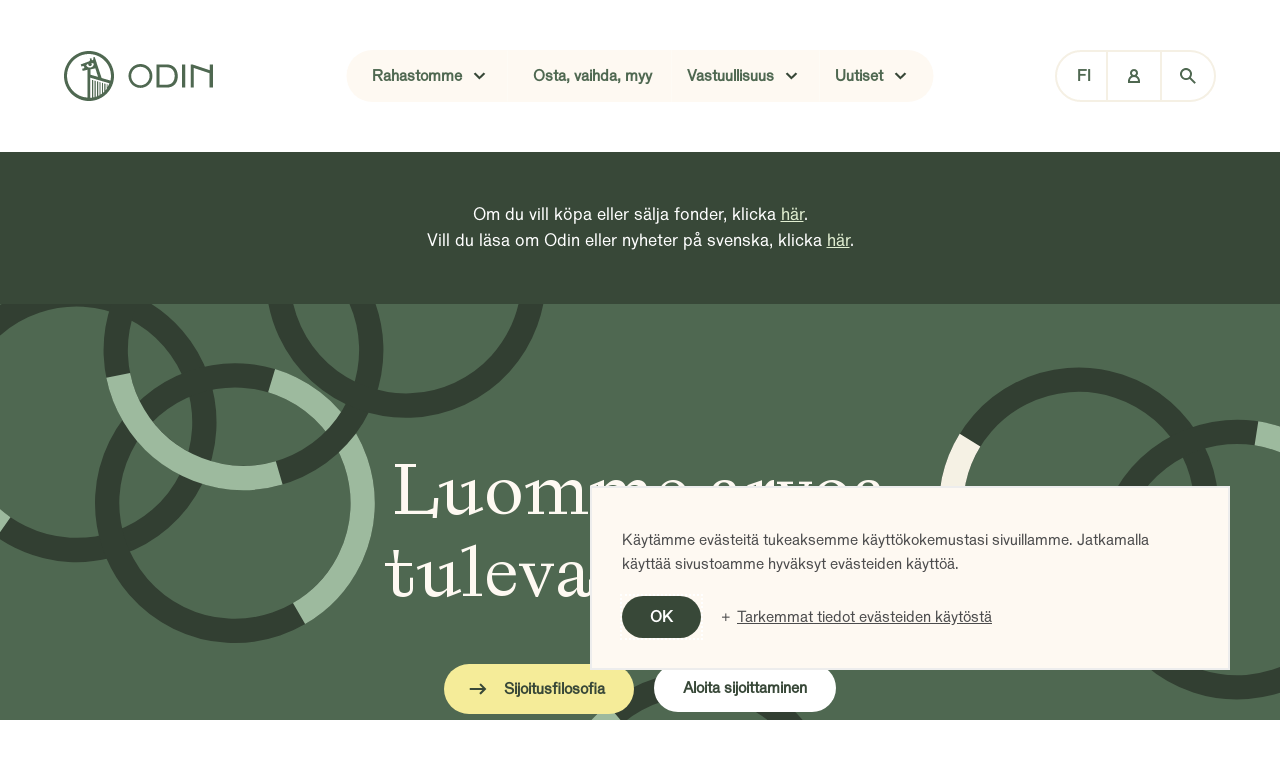

--- FILE ---
content_type: text/html; charset=UTF-8
request_url: https://odin.fi/
body_size: 19196
content:
<!doctype html><html lang="nb"><head><meta name="google-site-verification" content="0KRt6P8Ydi3f2MNvtc3x0Yrrq_TRURvQjzS3FnfA6e8" />
        
        <script>(function(w,d,s,l,i){w[l]=w[l]||[];w[l].push({'gtm.start':
        new Date().getTime(),event:'gtm.js'});var f=d.getElementsByTagName(s)[0],
        j=d.createElement(s),dl=l!='dataLayer'?'&l='+l:'';j.async=true;j.src=
        'https://www.googletagmanager.com/gtm.js?id='+i+dl;f.parentNode.insertBefore(j,f);
        })(window,document,'script','dataLayer','GTM-WVJ9LW');</script><meta charset="utf-8">
	<meta http-equiv="x-ua-compatible" content="ie=edge">
	<meta name="viewport" content="width=device-width, initial-scale=1">
	<meta name="format-detection" content="telephone=no"><title>Odin</title>
	<meta name="description" content="">
	<meta name="theme-color" content="#4F6851">

	<meta property="og:type" content="website">
	<meta property="og:url" content="https://odin.fi/">
	<meta property="og:site_name" content="Odin">
	<meta property="og:title" content="Odin">
	<meta property="og:description" content="">
	<meta property="og:image" content="https://odin.fi/wp-content/themes/odin/media/some/some.jpg"><meta name="twitter:card" content="summary_large_image"><meta name="twitter:url" content="https://odin.fi/">
	<meta name="twitter:title" content="Odin">
	<meta name="twitter:description" content="">
	<meta name="twitter:image" content="https://odin.fi/wp-content/themes/odin/media/some/some.jpg"><link rel="canonical" href="https://odin.fi/">
	<link rel="icon" href="https://odin.fi/wp-content/themes/odin/favicon.ico">
	<link rel="apple-touch-icon" href="https://odin.fi/wp-content/themes/odin/media/touch/60.png">
	<link rel="apple-touch-icon" sizes="76x76" href="https://odin.fi/wp-content/themes/odin/media/touch/76.png">
	<link rel="apple-touch-icon" sizes="120x120" href="https://odin.fi/wp-content/themes/odin/media/touch/120.png">
	<link rel="apple-touch-icon" sizes="152x152" href="https://odin.fi/wp-content/themes/odin/media/touch/152.png"><link rel="preconnect" href="https://fonts.googleapis.com">
	<link rel="preconnect" href="https://fonts.gstatic.com" crossorigin>
	<link href="https://fonts.googleapis.com/css2?family=Lora&family=Open+Sans:ital,wght@0,400;0,700;1,400&display=swap" rel="stylesheet"><meta name='robots' content='index, follow, max-image-preview:large, max-snippet:-1, max-video-preview:-1' />
<link rel="alternate" hreflang="no" href="https://odinfond.no/" />
<link rel="alternate" hreflang="en" href="https://odinfundmanagement.com/" />
<link rel="alternate" hreflang="sv" href="https://odinfonder.se/" />
<link rel="alternate" hreflang="fi" href="https://odin.fi/" />
<link rel="alternate" hreflang="x-default" href="https://odinfond.no/" />

	<!-- This site is optimized with the Yoast SEO plugin v26.8 - https://yoast.com/product/yoast-seo-wordpress/ -->
	<link rel="canonical" href="https://odin.fi/" />
	<meta property="og:locale" content="fi_FI" />
	<meta property="og:type" content="website" />
	<meta property="og:title" content="Etusivulle - Odin" />
	<meta property="og:url" content="https://odin.fi/" />
	<meta property="og:site_name" content="Odin" />
	<meta property="article:publisher" content="https://www.facebook.com/odinfond" />
	<meta property="article:modified_time" content="2025-06-03T13:28:05+00:00" />
	<meta name="twitter:card" content="summary_large_image" />
	<meta name="twitter:site" content="@odinfond" />
	<script type="application/ld+json" class="yoast-schema-graph">{"@context":"https://schema.org","@graph":[{"@type":"WebPage","@id":"https://odin.fi/","url":"https://odin.fi/","name":"Etusivulle - Odin","isPartOf":{"@id":"https://odinfond.no/#website"},"about":{"@id":"https://odinfond.no/#organization"},"datePublished":"2024-04-15T20:40:54+00:00","dateModified":"2025-06-03T13:28:05+00:00","breadcrumb":{"@id":"https://odin.fi/#breadcrumb"},"inLanguage":"fi-FI","potentialAction":[{"@type":"ReadAction","target":["https://odin.fi/"]}]},{"@type":"BreadcrumbList","@id":"https://odin.fi/#breadcrumb","itemListElement":[{"@type":"ListItem","position":1,"name":"Hjem"}]},{"@type":"WebSite","@id":"https://odinfond.no/#website","url":"https://odinfond.no/","name":"Odin","description":"","publisher":{"@id":"https://odinfond.no/#organization"},"potentialAction":[{"@type":"SearchAction","target":{"@type":"EntryPoint","urlTemplate":"https://odinfond.no/?s={search_term_string}"},"query-input":{"@type":"PropertyValueSpecification","valueRequired":true,"valueName":"search_term_string"}}],"inLanguage":"fi-FI"},{"@type":"Organization","@id":"https://odinfond.no/#organization","name":"Odin","url":"https://odinfond.no/","logo":{"@type":"ImageObject","inLanguage":"fi-FI","@id":"https://odinfond.no/#/schema/logo/image/","url":"https://odinfond.no/wp-content/uploads/2024/10/455240474_541394818217533_7456870661094865997_n.jpg","contentUrl":"https://odinfond.no/wp-content/uploads/2024/10/455240474_541394818217533_7456870661094865997_n.jpg","width":1080,"height":1080,"caption":"Odin"},"image":{"@id":"https://odinfond.no/#/schema/logo/image/"},"sameAs":["https://www.facebook.com/odinfond","https://x.com/odinfond","http://www.linkedin.com/company/odin-forvaltning","https://www.instagram.com/odinfond"]}]}</script>
	<!-- / Yoast SEO plugin. -->


<link rel='dns-prefetch' href='//js-eu1.hs-scripts.com' />
<link rel='dns-prefetch' href='//cdnjs.cloudflare.com' />
<link rel='dns-prefetch' href='//odinfond.no' />
<link rel="alternate" title="oEmbed (JSON)" type="application/json+oembed" href="https://odin.fi/wp-json/oembed/1.0/embed?url=https%3A%2F%2Fodin.fi%2F" />
<link rel="alternate" title="oEmbed (XML)" type="text/xml+oembed" href="https://odin.fi/wp-json/oembed/1.0/embed?url=https%3A%2F%2Fodin.fi%2F&#038;format=xml" />
<style id='wp-img-auto-sizes-contain-inline-css' type='text/css'>
img:is([sizes=auto i],[sizes^="auto," i]){contain-intrinsic-size:3000px 1500px}
/*# sourceURL=wp-img-auto-sizes-contain-inline-css */
</style>
<style id='wp-emoji-styles-inline-css' type='text/css'>

	img.wp-smiley, img.emoji {
		display: inline !important;
		border: none !important;
		box-shadow: none !important;
		height: 1em !important;
		width: 1em !important;
		margin: 0 0.07em !important;
		vertical-align: -0.1em !important;
		background: none !important;
		padding: 0 !important;
	}
/*# sourceURL=wp-emoji-styles-inline-css */
</style>
<link rel='stylesheet' id='wp-block-library-css' href='https://odin.fi/wp-includes/css/dist/block-library/style.min.css?ver=6.9' type='text/css' media='all' />
<style id='wp-block-heading-inline-css' type='text/css'>
h1:where(.wp-block-heading).has-background,h2:where(.wp-block-heading).has-background,h3:where(.wp-block-heading).has-background,h4:where(.wp-block-heading).has-background,h5:where(.wp-block-heading).has-background,h6:where(.wp-block-heading).has-background{padding:1.25em 2.375em}h1.has-text-align-left[style*=writing-mode]:where([style*=vertical-lr]),h1.has-text-align-right[style*=writing-mode]:where([style*=vertical-rl]),h2.has-text-align-left[style*=writing-mode]:where([style*=vertical-lr]),h2.has-text-align-right[style*=writing-mode]:where([style*=vertical-rl]),h3.has-text-align-left[style*=writing-mode]:where([style*=vertical-lr]),h3.has-text-align-right[style*=writing-mode]:where([style*=vertical-rl]),h4.has-text-align-left[style*=writing-mode]:where([style*=vertical-lr]),h4.has-text-align-right[style*=writing-mode]:where([style*=vertical-rl]),h5.has-text-align-left[style*=writing-mode]:where([style*=vertical-lr]),h5.has-text-align-right[style*=writing-mode]:where([style*=vertical-rl]),h6.has-text-align-left[style*=writing-mode]:where([style*=vertical-lr]),h6.has-text-align-right[style*=writing-mode]:where([style*=vertical-rl]){rotate:180deg}
/*# sourceURL=https://odin.fi/wp-includes/blocks/heading/style.min.css */
</style>
<style id='wp-block-paragraph-inline-css' type='text/css'>
.is-small-text{font-size:.875em}.is-regular-text{font-size:1em}.is-large-text{font-size:2.25em}.is-larger-text{font-size:3em}.has-drop-cap:not(:focus):first-letter{float:left;font-size:8.4em;font-style:normal;font-weight:100;line-height:.68;margin:.05em .1em 0 0;text-transform:uppercase}body.rtl .has-drop-cap:not(:focus):first-letter{float:none;margin-left:.1em}p.has-drop-cap.has-background{overflow:hidden}:root :where(p.has-background){padding:1.25em 2.375em}:where(p.has-text-color:not(.has-link-color)) a{color:inherit}p.has-text-align-left[style*="writing-mode:vertical-lr"],p.has-text-align-right[style*="writing-mode:vertical-rl"]{rotate:180deg}
/*# sourceURL=https://odin.fi/wp-includes/blocks/paragraph/style.min.css */
</style>
<style id='global-styles-inline-css' type='text/css'>
:root{--wp--preset--aspect-ratio--square: 1;--wp--preset--aspect-ratio--4-3: 4/3;--wp--preset--aspect-ratio--3-4: 3/4;--wp--preset--aspect-ratio--3-2: 3/2;--wp--preset--aspect-ratio--2-3: 2/3;--wp--preset--aspect-ratio--16-9: 16/9;--wp--preset--aspect-ratio--9-16: 9/16;--wp--preset--color--black: #000000;--wp--preset--color--cyan-bluish-gray: #abb8c3;--wp--preset--color--white: #ffffff;--wp--preset--color--pale-pink: #f78da7;--wp--preset--color--vivid-red: #cf2e2e;--wp--preset--color--luminous-vivid-orange: #ff6900;--wp--preset--color--luminous-vivid-amber: #fcb900;--wp--preset--color--light-green-cyan: #7bdcb5;--wp--preset--color--vivid-green-cyan: #00d084;--wp--preset--color--pale-cyan-blue: #8ed1fc;--wp--preset--color--vivid-cyan-blue: #0693e3;--wp--preset--color--vivid-purple: #9b51e0;--wp--preset--gradient--vivid-cyan-blue-to-vivid-purple: linear-gradient(135deg,rgb(6,147,227) 0%,rgb(155,81,224) 100%);--wp--preset--gradient--light-green-cyan-to-vivid-green-cyan: linear-gradient(135deg,rgb(122,220,180) 0%,rgb(0,208,130) 100%);--wp--preset--gradient--luminous-vivid-amber-to-luminous-vivid-orange: linear-gradient(135deg,rgb(252,185,0) 0%,rgb(255,105,0) 100%);--wp--preset--gradient--luminous-vivid-orange-to-vivid-red: linear-gradient(135deg,rgb(255,105,0) 0%,rgb(207,46,46) 100%);--wp--preset--gradient--very-light-gray-to-cyan-bluish-gray: linear-gradient(135deg,rgb(238,238,238) 0%,rgb(169,184,195) 100%);--wp--preset--gradient--cool-to-warm-spectrum: linear-gradient(135deg,rgb(74,234,220) 0%,rgb(151,120,209) 20%,rgb(207,42,186) 40%,rgb(238,44,130) 60%,rgb(251,105,98) 80%,rgb(254,248,76) 100%);--wp--preset--gradient--blush-light-purple: linear-gradient(135deg,rgb(255,206,236) 0%,rgb(152,150,240) 100%);--wp--preset--gradient--blush-bordeaux: linear-gradient(135deg,rgb(254,205,165) 0%,rgb(254,45,45) 50%,rgb(107,0,62) 100%);--wp--preset--gradient--luminous-dusk: linear-gradient(135deg,rgb(255,203,112) 0%,rgb(199,81,192) 50%,rgb(65,88,208) 100%);--wp--preset--gradient--pale-ocean: linear-gradient(135deg,rgb(255,245,203) 0%,rgb(182,227,212) 50%,rgb(51,167,181) 100%);--wp--preset--gradient--electric-grass: linear-gradient(135deg,rgb(202,248,128) 0%,rgb(113,206,126) 100%);--wp--preset--gradient--midnight: linear-gradient(135deg,rgb(2,3,129) 0%,rgb(40,116,252) 100%);--wp--preset--font-size--small: 13px;--wp--preset--font-size--medium: 20px;--wp--preset--font-size--large: 36px;--wp--preset--font-size--x-large: 42px;--wp--preset--font-size--t-3: 24px;--wp--preset--font-size--t-2: 50px;--wp--preset--font-size--t-1: 72px;--wp--preset--spacing--20: 0.44rem;--wp--preset--spacing--30: 0.67rem;--wp--preset--spacing--40: 1rem;--wp--preset--spacing--50: 1.5rem;--wp--preset--spacing--60: 2.25rem;--wp--preset--spacing--70: 3.38rem;--wp--preset--spacing--80: 5.06rem;--wp--preset--shadow--natural: 6px 6px 9px rgba(0, 0, 0, 0.2);--wp--preset--shadow--deep: 12px 12px 50px rgba(0, 0, 0, 0.4);--wp--preset--shadow--sharp: 6px 6px 0px rgba(0, 0, 0, 0.2);--wp--preset--shadow--outlined: 6px 6px 0px -3px rgb(255, 255, 255), 6px 6px rgb(0, 0, 0);--wp--preset--shadow--crisp: 6px 6px 0px rgb(0, 0, 0);}:root { --wp--style--global--content-size: 800px;--wp--style--global--wide-size: 800px; }:where(body) { margin: 0; }.wp-site-blocks > .alignleft { float: left; margin-right: 2em; }.wp-site-blocks > .alignright { float: right; margin-left: 2em; }.wp-site-blocks > .aligncenter { justify-content: center; margin-left: auto; margin-right: auto; }:where(.is-layout-flex){gap: 0.5em;}:where(.is-layout-grid){gap: 0.5em;}.is-layout-flow > .alignleft{float: left;margin-inline-start: 0;margin-inline-end: 2em;}.is-layout-flow > .alignright{float: right;margin-inline-start: 2em;margin-inline-end: 0;}.is-layout-flow > .aligncenter{margin-left: auto !important;margin-right: auto !important;}.is-layout-constrained > .alignleft{float: left;margin-inline-start: 0;margin-inline-end: 2em;}.is-layout-constrained > .alignright{float: right;margin-inline-start: 2em;margin-inline-end: 0;}.is-layout-constrained > .aligncenter{margin-left: auto !important;margin-right: auto !important;}.is-layout-constrained > :where(:not(.alignleft):not(.alignright):not(.alignfull)){max-width: var(--wp--style--global--content-size);margin-left: auto !important;margin-right: auto !important;}.is-layout-constrained > .alignwide{max-width: var(--wp--style--global--wide-size);}body .is-layout-flex{display: flex;}.is-layout-flex{flex-wrap: wrap;align-items: center;}.is-layout-flex > :is(*, div){margin: 0;}body .is-layout-grid{display: grid;}.is-layout-grid > :is(*, div){margin: 0;}body{padding-top: 0px;padding-right: 0px;padding-bottom: 0px;padding-left: 0px;}a:where(:not(.wp-element-button)){text-decoration: underline;}:root :where(.wp-element-button, .wp-block-button__link){background-color: #32373c;border-width: 0;color: #fff;font-family: inherit;font-size: inherit;font-style: inherit;font-weight: inherit;letter-spacing: inherit;line-height: inherit;padding-top: calc(0.667em + 2px);padding-right: calc(1.333em + 2px);padding-bottom: calc(0.667em + 2px);padding-left: calc(1.333em + 2px);text-decoration: none;text-transform: inherit;}.has-black-color{color: var(--wp--preset--color--black) !important;}.has-cyan-bluish-gray-color{color: var(--wp--preset--color--cyan-bluish-gray) !important;}.has-white-color{color: var(--wp--preset--color--white) !important;}.has-pale-pink-color{color: var(--wp--preset--color--pale-pink) !important;}.has-vivid-red-color{color: var(--wp--preset--color--vivid-red) !important;}.has-luminous-vivid-orange-color{color: var(--wp--preset--color--luminous-vivid-orange) !important;}.has-luminous-vivid-amber-color{color: var(--wp--preset--color--luminous-vivid-amber) !important;}.has-light-green-cyan-color{color: var(--wp--preset--color--light-green-cyan) !important;}.has-vivid-green-cyan-color{color: var(--wp--preset--color--vivid-green-cyan) !important;}.has-pale-cyan-blue-color{color: var(--wp--preset--color--pale-cyan-blue) !important;}.has-vivid-cyan-blue-color{color: var(--wp--preset--color--vivid-cyan-blue) !important;}.has-vivid-purple-color{color: var(--wp--preset--color--vivid-purple) !important;}.has-black-background-color{background-color: var(--wp--preset--color--black) !important;}.has-cyan-bluish-gray-background-color{background-color: var(--wp--preset--color--cyan-bluish-gray) !important;}.has-white-background-color{background-color: var(--wp--preset--color--white) !important;}.has-pale-pink-background-color{background-color: var(--wp--preset--color--pale-pink) !important;}.has-vivid-red-background-color{background-color: var(--wp--preset--color--vivid-red) !important;}.has-luminous-vivid-orange-background-color{background-color: var(--wp--preset--color--luminous-vivid-orange) !important;}.has-luminous-vivid-amber-background-color{background-color: var(--wp--preset--color--luminous-vivid-amber) !important;}.has-light-green-cyan-background-color{background-color: var(--wp--preset--color--light-green-cyan) !important;}.has-vivid-green-cyan-background-color{background-color: var(--wp--preset--color--vivid-green-cyan) !important;}.has-pale-cyan-blue-background-color{background-color: var(--wp--preset--color--pale-cyan-blue) !important;}.has-vivid-cyan-blue-background-color{background-color: var(--wp--preset--color--vivid-cyan-blue) !important;}.has-vivid-purple-background-color{background-color: var(--wp--preset--color--vivid-purple) !important;}.has-black-border-color{border-color: var(--wp--preset--color--black) !important;}.has-cyan-bluish-gray-border-color{border-color: var(--wp--preset--color--cyan-bluish-gray) !important;}.has-white-border-color{border-color: var(--wp--preset--color--white) !important;}.has-pale-pink-border-color{border-color: var(--wp--preset--color--pale-pink) !important;}.has-vivid-red-border-color{border-color: var(--wp--preset--color--vivid-red) !important;}.has-luminous-vivid-orange-border-color{border-color: var(--wp--preset--color--luminous-vivid-orange) !important;}.has-luminous-vivid-amber-border-color{border-color: var(--wp--preset--color--luminous-vivid-amber) !important;}.has-light-green-cyan-border-color{border-color: var(--wp--preset--color--light-green-cyan) !important;}.has-vivid-green-cyan-border-color{border-color: var(--wp--preset--color--vivid-green-cyan) !important;}.has-pale-cyan-blue-border-color{border-color: var(--wp--preset--color--pale-cyan-blue) !important;}.has-vivid-cyan-blue-border-color{border-color: var(--wp--preset--color--vivid-cyan-blue) !important;}.has-vivid-purple-border-color{border-color: var(--wp--preset--color--vivid-purple) !important;}.has-vivid-cyan-blue-to-vivid-purple-gradient-background{background: var(--wp--preset--gradient--vivid-cyan-blue-to-vivid-purple) !important;}.has-light-green-cyan-to-vivid-green-cyan-gradient-background{background: var(--wp--preset--gradient--light-green-cyan-to-vivid-green-cyan) !important;}.has-luminous-vivid-amber-to-luminous-vivid-orange-gradient-background{background: var(--wp--preset--gradient--luminous-vivid-amber-to-luminous-vivid-orange) !important;}.has-luminous-vivid-orange-to-vivid-red-gradient-background{background: var(--wp--preset--gradient--luminous-vivid-orange-to-vivid-red) !important;}.has-very-light-gray-to-cyan-bluish-gray-gradient-background{background: var(--wp--preset--gradient--very-light-gray-to-cyan-bluish-gray) !important;}.has-cool-to-warm-spectrum-gradient-background{background: var(--wp--preset--gradient--cool-to-warm-spectrum) !important;}.has-blush-light-purple-gradient-background{background: var(--wp--preset--gradient--blush-light-purple) !important;}.has-blush-bordeaux-gradient-background{background: var(--wp--preset--gradient--blush-bordeaux) !important;}.has-luminous-dusk-gradient-background{background: var(--wp--preset--gradient--luminous-dusk) !important;}.has-pale-ocean-gradient-background{background: var(--wp--preset--gradient--pale-ocean) !important;}.has-electric-grass-gradient-background{background: var(--wp--preset--gradient--electric-grass) !important;}.has-midnight-gradient-background{background: var(--wp--preset--gradient--midnight) !important;}.has-small-font-size{font-size: var(--wp--preset--font-size--small) !important;}.has-medium-font-size{font-size: var(--wp--preset--font-size--medium) !important;}.has-large-font-size{font-size: var(--wp--preset--font-size--large) !important;}.has-x-large-font-size{font-size: var(--wp--preset--font-size--x-large) !important;}.has-t-3-font-size{font-size: var(--wp--preset--font-size--t-3) !important;}.has-t-2-font-size{font-size: var(--wp--preset--font-size--t-2) !important;}.has-t-1-font-size{font-size: var(--wp--preset--font-size--t-1) !important;}
/*# sourceURL=global-styles-inline-css */
</style>

<link rel='stylesheet' id='odin-funds-plugin-css' href='https://odin.fi/wp-content/plugins/odin-funds/dist/styles/style.min.css?ver=6.9' type='text/css' media='all' />
<link rel='stylesheet' id='wpml-legacy-horizontal-list-0-css' href='https://odin.fi/wp-content/plugins/sitepress-multilingual-cms/templates/language-switchers/legacy-list-horizontal/style.min.css?ver=1' type='text/css' media='all' />
<link rel='stylesheet' id='style.cf2e0ad0ffdc36a93a77-css' href='https://odin.fi/wp-content/themes/odin/dist/css/style.cf2e0ad0ffdc36a93a77.css?ver=1' type='text/css' media='all' />
<script type="text/javascript" id="wpml-cookie-js-extra">
/* <![CDATA[ */
var wpml_cookies = {"wp-wpml_current_language":{"value":"fi","expires":1,"path":"/"}};
var wpml_cookies = {"wp-wpml_current_language":{"value":"fi","expires":1,"path":"/"}};
//# sourceURL=wpml-cookie-js-extra
/* ]]> */
</script>
<script type="text/javascript" src="https://odin.fi/wp-content/plugins/sitepress-multilingual-cms/res/js/cookies/language-cookie.js?ver=486900" id="wpml-cookie-js" defer="defer" data-wp-strategy="defer"></script>
<script type="text/javascript" src="https://cdnjs.cloudflare.com/ajax/libs/Chart.js/3.6.2/chart.min.js?ver=1" id="chartjs-js"></script>
<script type="text/javascript" src="https://odin.fi/wp-includes/js/jquery/jquery.min.js?ver=3.7.1" id="jquery-core-js"></script>
<script type="text/javascript" src="https://odin.fi/wp-includes/js/jquery/jquery-migrate.min.js?ver=3.4.1" id="jquery-migrate-js"></script>
<script type="text/javascript" src="https://odin.fi/wp-content/plugins/odin-funds/assets/js/script.js?ver=6.9" id="odin-funds-plugin-js"></script>
<script type="text/javascript" src="https://odin.fi/wp-content/themes/odin/dist/js/runtime.e439b3f84ce7b82b874d.js?ver=1" id="runtime.e439b3f84ce7b82b874d-js"></script>
<script type="text/javascript" src="https://odin.fi/wp-content/themes/odin/dist/js/vendors.862b09fce94256e64fed.js?ver=1" id="vendors.862b09fce94256e64fed-js"></script>
<script type="text/javascript" id="wpml-xdomain-data-js-extra">
/* <![CDATA[ */
var wpml_xdomain_data = {"css_selector":"wpml-ls-item","ajax_url":"https://odin.fi/wp-admin/admin-ajax.php","current_lang":"fi","_nonce":"5dbed042c6"};
//# sourceURL=wpml-xdomain-data-js-extra
/* ]]> */
</script>
<script type="text/javascript" src="https://odin.fi/wp-content/plugins/sitepress-multilingual-cms/res/js/xdomain-data.js?ver=486900" id="wpml-xdomain-data-js" defer="defer" data-wp-strategy="defer"></script>
<link rel="https://api.w.org/" href="https://odin.fi/wp-json/" /><link rel="alternate" title="JSON" type="application/json" href="https://odin.fi/wp-json/wp/v2/pages/10021" /><link rel="EditURI" type="application/rsd+xml" title="RSD" href="https://odin.fi/xmlrpc.php?rsd" />
<link rel='shortlink' href='https://odin.fi/' />
<meta name="generator" content="WPML ver:4.8.6 stt:1,18,38,50;" />
			<!-- DO NOT COPY THIS SNIPPET! Start of Page Analytics Tracking for HubSpot WordPress plugin v11.3.37-->
			<script class="hsq-set-content-id" data-content-id="standard-page">
				var _hsq = _hsq || [];
				_hsq.push(["setContentType", "standard-page"]);
			</script>
			<!-- DO NOT COPY THIS SNIPPET! End of Page Analytics Tracking for HubSpot WordPress plugin -->
			</head>
<body class="home wp-singular page-template-default page page-id-10021 wp-theme-odin" data-team="https://mvh.no/"><nav id="menu" class="menu">
		<div class="menu-bar">
      <div class="width-l">        <div class="menu-bar-body"><a href="https://odin.fi" class="logo"><svg viewBox="0 0 150 52"><path fill="#4F6851" d="M42.7 8.3C38 3.6 31.6 1 25 1 11.2 1 0 12.2 0 26s11.2 25 25 25 25-11.2 25-25c0-6.6-2.6-13-7.3-17.7m-20.5 7c.6-.7 1.3-1.3 2.1-1.7l.1.1c-.4.9.1 1.9 1 2.3s1.9-.1 2.3-1c.3-.7.1-1.4-.4-1.9V13c.9 0 1.8.3 2.6.7-.1 2.3-2 4-4.3 3.9-1.4-.1-2.8-1-3.4-2.3m9.1 3 2.8 8.6-7.6-2.2v-5.3c1.8-.4 3.5-.8 4.8-1.1m11.5 15.8v4.7c-.4.6-.9 1.1-1.4 1.7v-6.7l-1.1-.3v8.2c-.4.4-.9.8-1.4 1.2V33l-.9-.3v10.9c-.4.3-.9.6-1.4.9V32.3l-1-.3v13.2c-.4.2-.9.5-1.4.7V31.6l-1.1-.3v15c-.4.2-.9.3-1.4.5V30.9l-1.1-.3v16.5c-.4.1-.9.2-1.4.3V30.2l-1.1-.3v17.7c-.6.1-1.2.2-1.8.2V27.7l19.1 5.6c-.5 1.3-1.1 2.6-1.8 3.8v-2.7l-.8-.3ZM30.7 7l-1.5.5v.1c.1.4.2.8.2 1.2 0 .6-.4 1.2-1 1.4l-.4.2-.8-2.3-1.4.5v.1c.1.4.2.8.2 1.2 0 .8-.4 1.1-1.1 1.5l-8.1 3 .6 2.1 1.4-.4c.6-.2 1.3.2 1.5.8.2.6-.2 1.3-.8 1.5l-1.4.4.6 2.1 4.7-1.1v27.7c-12-.5-21.1-11-20.3-23.1S14.4 3.2 26.5 4.1c12.1.9 21.2 11.3 20.4 23.4-.1 1-.2 2-.4 3.1L37.6 28 30.7 7Zm54.9 19c0 5.1-4.1 9.3-9.2 9.3s-9.2-4.2-9.2-9.3c-.1-5 3.9-9.2 9-9.2h.2c5.1 0 9.2 4 9.2 9.1v.1m-9.2-12c-6.6 0-12 5.4-11.9 12 .1 6.6 5.4 12 12 11.9 6.6 0 12-5.4 11.9-12 0-6.6-5.3-11.9-12-11.9m26.4 20.7h-7.4V17.3h7.3c5.2 0 8 3.7 8 8.6-.1 5.6-3.1 8.8-7.9 8.8m.5-20.2H92.4v23.1h10.1c8.4 0 11.3-5.8 11.3-11.5-.1-7.7-5-11.6-10.5-11.6m14.8-.1h3.2v23.2h-3.2V14.4Zm27.6.1v5.7l-17.1-5.7h-1.9v23.1h3.1V18l15.8 5.2v14.3h3.3v-23h-3.2Z"/></svg></a><div class="menu-bar-center"><div class="menu-bar-dropdown menu-display-med"><a href="https://odin.fi/rahastomme/"class="menu-header-url"><div class="layout-v">Rahastomme<div class="icon-size-26 icon-pos-right"><div class="icon-wrap"><svg xml:space="preserve" viewBox="0 0 26 26"><path d="m18.7 10.9-1.5-1.4-4.2 4.2-4.2-4.2-1.5 1.4 5.7 5.6 1.4-1.4z" /></svg></div></div></div></a><div class="menu-bar-dropdown-outer"><div class="menu-bar-dropdown-inner"><a href="https://odin.fi/rahastomme/"class="menu-header-url"><div class="layout-v-split">Katso rahastomme</div></a><a href="https://odin.fi/nain-sijoitamme/odin-malli/"class="menu-header-url"><div class="layout-v-split">Odin-malli</div></a><a href="https://odin.fi/nain-sijoitamme/salkunhoitajamme/"class="menu-header-url"><div class="layout-v-split">Salkunhoitajamme</div></a></div></div></div><a href="https://odin.fi/rahastomme/osta-vaihda-myy/"class="menu-header-url menu-display-med">Osta, vaihda, myy</a><div class="menu-bar-dropdown menu-display-med"><a href="https://odin.fi/vastuullisuus/"class="menu-header-url"><div class="layout-v">Vastuullisuus<div class="icon-size-26 icon-pos-right"><div class="icon-wrap"><svg xml:space="preserve" viewBox="0 0 26 26"><path d="m18.7 10.9-1.5-1.4-4.2 4.2-4.2-4.2-1.5 1.4 5.7 5.6 1.4-1.4z" /></svg></div></div></div></a><div class="menu-bar-dropdown-outer"><div class="menu-bar-dropdown-inner"><a href="https://odin.fi/vastuullisuus/vastuullinen-sijoittaminen/"class="menu-header-url"><div class="layout-v-split">Vastuullinen sijoittaminen</div></a><a href="https://odin.fi/vastuullisuus/periaatteet-ja-raportit/"class="menu-header-url"><div class="layout-v-split">Periaatteet ja raportit</div></a><a href="https://odin.fi/vastuullisuus/esg-tiimimme/"class="menu-header-url"><div class="layout-v-split">ESG-tiimimme</div></a></div></div></div><div class="menu-bar-dropdown menu-display-med"><a href="https://odin.fi/uutiset/"class="menu-header-url"><div class="layout-v">Uutiset<div class="icon-size-26 icon-pos-right"><div class="icon-wrap"><svg xml:space="preserve" viewBox="0 0 26 26"><path d="m18.7 10.9-1.5-1.4-4.2 4.2-4.2-4.2-1.5 1.4 5.7 5.6 1.4-1.4z" /></svg></div></div></div></a><div class="menu-bar-dropdown-outer"><div class="menu-bar-dropdown-inner"><a href="https://odin.fi/category/rahastotapahtumat/"class="menu-header-url"><div class="layout-v-split">Rahastotapahtumat</div></a><a href="https://odin.fi/category/markkinakommentit/"class="menu-header-url"><div class="layout-v-split">Markkinakommentit</div></a></div></div></div></div><div class="menu-full"><a href="https://odinonline.com/fi/login/" target="_blank" class="btn-color-bright-menu-2"><div class="menu-right-sign-in-small"><div class="layout-hv"><span>Kirjaudu</span><div class="icon-size-26 icon-pos-center"><div class="icon-wrap icon-fill-forest-evening"><svg xml:space="preserve" viewBox="0 0 26 26"><path d="M8.9.7C9.6 0 10-.9 10-2c0-2.2-1.8-4-4-4S2-4.2 2-2C2-.9 2.4 0 3.1.7 1.3 1.8 0 3.7 0 6v2h12V6c0-2.3-1.3-4.2-3.1-5.3zM4-2c0-1.1.9-2 2-2s2 .9 2 2-.9 2-2 2-2-.9-2-2zM2 6c0-2.2 1.8-4 4-4s4 1.8 4 4H2z" transform="translate(7 12)"/></svg></div></div></div></div></a><div class="btn-color-bright menu-right-language" tabindex="1" type="button">
        <div class="layout-hv">          <span class="menu-right-language-name">Suomi</span>
          <span class="menu-right-language-code">fi</span>
          <div class="icon-size-26 icon-pos-right"><div class="icon-wrap"><svg xml:space="preserve" viewBox="0 0 26 26"><path d="m18.7 10.9-1.5-1.4-4.2 4.2-4.2-4.2-1.5 1.4 5.7 5.6 1.4-1.4z" /></svg></div></div>        </div>        <div class="menu-right-language-outer">
          <div class="menu-right-language-inner">
            
<div class="wpml-ls-statics-shortcode_actions wpml-ls wpml-ls-legacy-list-horizontal">
	<ul role="menu"><li class="wpml-ls-slot-shortcode_actions wpml-ls-item wpml-ls-item-no wpml-ls-first-item wpml-ls-item-legacy-list-horizontal" role="none">
				<a href="https://odinfond.no/" class="wpml-ls-link" role="menuitem"  aria-label="Switch to Norsk" title="Switch to Norsk" >
                                                        <img
            class="wpml-ls-flag"
            src="https://odin.fi/wp-content/plugins/sitepress-multilingual-cms/res/flags/no.svg"
            alt=""
            width=20
            height=20
    /><span class="wpml-ls-native" lang="no">Norsk</span></a>
			</li><li class="wpml-ls-slot-shortcode_actions wpml-ls-item wpml-ls-item-en wpml-ls-item-legacy-list-horizontal" role="none">
				<a href="https://odinfundmanagement.com/" class="wpml-ls-link" role="menuitem"  aria-label="Switch to English" title="Switch to English" >
                                                        <img
            class="wpml-ls-flag"
            src="https://odin.fi/wp-content/plugins/sitepress-multilingual-cms/res/flags/en.svg"
            alt=""
            width=20
            height=20
    /><span class="wpml-ls-native" lang="en">English</span></a>
			</li><li class="wpml-ls-slot-shortcode_actions wpml-ls-item wpml-ls-item-sv wpml-ls-item-legacy-list-horizontal" role="none">
				<a href="https://odinfonder.se/" class="wpml-ls-link" role="menuitem"  aria-label="Switch to Svenska" title="Switch to Svenska" >
                                                        <img
            class="wpml-ls-flag"
            src="https://odin.fi/wp-content/plugins/sitepress-multilingual-cms/res/flags/sv.svg"
            alt=""
            width=20
            height=20
    /><span class="wpml-ls-native" lang="sv">Svenska</span></a>
			</li><li class="wpml-ls-slot-shortcode_actions wpml-ls-item wpml-ls-item-fi wpml-ls-current-language wpml-ls-last-item wpml-ls-item-legacy-list-horizontal" role="none">
				<a href="https://odin.fi/" class="wpml-ls-link" role="menuitem" >
                                                        <img
            class="wpml-ls-flag"
            src="https://odin.fi/wp-content/plugins/sitepress-multilingual-cms/res/flags/fi.svg"
            alt=""
            width=20
            height=20
    /><span class="wpml-ls-native" role="menuitem">Suomi</span></a>
			</li></ul>
</div>
          </div>
        </div>
      </div><button id="menu-toggle" class="btn-color-bright-menu menu-toggle" data-target="menu-off-screen" type="button"><div class="menu-toggle-body"><div class="layout-hv"><div class="icon-size-26 icon-pos-center"><div class="icon-wrap"><svg xml:space="preserve" viewBox="0 0 26 26"><path d="M5 8h16v2H5zM5 12h16v2H5zM5 16h8v2H5z" /></svg></div></div></div></div><div aria-hidden="true" class="menu-toggle-body-open"><div class="layout-hv"><div class="icon-size-26 icon-pos-center"><div class="icon-wrap"><svg xml:space="preserve" viewBox="0 0 26 26"><path d="M19.4 8.4 17.9 7 13 12 8 7 6.6 8.4l5 5-5 4.9 1.5 1.4 4.9-4.9 4.9 4.9 1.5-1.4-5-4.9z" /></svg></div></div></div></div></button></div><div class="menu-right"><div class="btn-color-bright menu-right-language" tabindex="1" type="button">
        <div class="layout-hv">          <span class="menu-right-language-name">Suomi</span>
          <span class="menu-right-language-code">fi</span>
          <div class="icon-size-26 icon-pos-right"><div class="icon-wrap"><svg xml:space="preserve" viewBox="0 0 26 26"><path d="m18.7 10.9-1.5-1.4-4.2 4.2-4.2-4.2-1.5 1.4 5.7 5.6 1.4-1.4z" /></svg></div></div>        </div>        <div class="menu-right-language-outer">
          <div class="menu-right-language-inner">
            
<div class="wpml-ls-statics-shortcode_actions wpml-ls wpml-ls-legacy-list-horizontal">
	<ul role="menu"><li class="wpml-ls-slot-shortcode_actions wpml-ls-item wpml-ls-item-no wpml-ls-first-item wpml-ls-item-legacy-list-horizontal" role="none">
				<a href="https://odinfond.no/" class="wpml-ls-link" role="menuitem"  aria-label="Switch to Norsk" title="Switch to Norsk" >
                                                        <img
            class="wpml-ls-flag"
            src="https://odin.fi/wp-content/plugins/sitepress-multilingual-cms/res/flags/no.svg"
            alt=""
            width=20
            height=20
    /><span class="wpml-ls-native" lang="no">Norsk</span></a>
			</li><li class="wpml-ls-slot-shortcode_actions wpml-ls-item wpml-ls-item-en wpml-ls-item-legacy-list-horizontal" role="none">
				<a href="https://odinfundmanagement.com/" class="wpml-ls-link" role="menuitem"  aria-label="Switch to English" title="Switch to English" >
                                                        <img
            class="wpml-ls-flag"
            src="https://odin.fi/wp-content/plugins/sitepress-multilingual-cms/res/flags/en.svg"
            alt=""
            width=20
            height=20
    /><span class="wpml-ls-native" lang="en">English</span></a>
			</li><li class="wpml-ls-slot-shortcode_actions wpml-ls-item wpml-ls-item-sv wpml-ls-item-legacy-list-horizontal" role="none">
				<a href="https://odinfonder.se/" class="wpml-ls-link" role="menuitem"  aria-label="Switch to Svenska" title="Switch to Svenska" >
                                                        <img
            class="wpml-ls-flag"
            src="https://odin.fi/wp-content/plugins/sitepress-multilingual-cms/res/flags/sv.svg"
            alt=""
            width=20
            height=20
    /><span class="wpml-ls-native" lang="sv">Svenska</span></a>
			</li><li class="wpml-ls-slot-shortcode_actions wpml-ls-item wpml-ls-item-fi wpml-ls-current-language wpml-ls-last-item wpml-ls-item-legacy-list-horizontal" role="none">
				<a href="https://odin.fi/" class="wpml-ls-link" role="menuitem" >
                                                        <img
            class="wpml-ls-flag"
            src="https://odin.fi/wp-content/plugins/sitepress-multilingual-cms/res/flags/fi.svg"
            alt=""
            width=20
            height=20
    /><span class="wpml-ls-native" role="menuitem">Suomi</span></a>
			</li></ul>
</div>
          </div>
        </div>
      </div><a href="https://odinonline.com/fi/login/" target="_blank" class="btn-color-bright menu-right-sign-in"><div class="layout-hv"><span>Kirjaudu</span><div class="icon-size-26 icon-pos-right"><div class="icon-wrap"><svg xml:space="preserve" viewBox="0 0 26 26"><path d="M8.9.7C9.6 0 10-.9 10-2c0-2.2-1.8-4-4-4S2-4.2 2-2C2-.9 2.4 0 3.1.7 1.3 1.8 0 3.7 0 6v2h12V6c0-2.3-1.3-4.2-3.1-5.3zM4-2c0-1.1.9-2 2-2s2 .9 2 2-.9 2-2 2-2-.9-2-2zM2 6c0-2.2 1.8-4 4-4s4 1.8 4 4H2z" transform="translate(7 12)"/></svg></div></div></div></a><a href="/?s=" class="btn-color-bright menu-right-search"><div class="layout-hv"><span>Hae</span><div class="icon-size-26 icon-pos-right"><div class="icon-wrap"><svg xml:space="preserve" viewBox="0 0 26 26"><path d="m20.9 19.5-5-5c.7-1 1.1-2.2 1.1-3.5 0-3.3-2.7-6-6-6s-6 2.7-6 6 2.7 6 6 6c1.537 0 2.5-.4 3.5-1.1l5 5 1.4-1.4ZM11 15.157c-2.242 0-4.057-1.815-4.057-4.057S8.758 7.043 11 7.043s4.057 1.815 4.057 4.057-1.815 4.057-4.057 4.057Z" style="fill:#4f6851"/></svg></div></div></div></a></div></div>
      </div>		
    </div><div class="menu-off-screen">
    <div class="width-l">      <div class="menu-off-screen-body"><div class="block-s"><div class="accordion"><button class="accordion-toggle">Rahastomme<div class="accordion-icon"><div class="icon-size-26 icon-pos-left"><div class="icon-wrap"><svg xml:space="preserve" viewBox="0 0 26 26"><path d="m18.7 10.9-1.5-1.4-4.2 4.2-4.2-4.2-1.5 1.4 5.7 5.6 1.4-1.4z" /></svg></div></div><div class="icon-size-26 icon-pos-left"><div class="icon-wrap icon-rotate-180"><svg xml:space="preserve" viewBox="0 0 26 26"><path d="m18.7 10.9-1.5-1.4-4.2 4.2-4.2-4.2-1.5 1.4 5.7 5.6 1.4-1.4z" /></svg></div></div></div></button><div class="accordion-body"><div class="block-t"><a href="https://odin.fi/rahastomme/" class="menu-off-screen-item-child menu-off-screen-url">Rahastomme</a></div><div class="block-t"><a href="https://odin.fi/rahastomme/osta-vaihda-myy/" class="menu-off-screen-item-child menu-off-screen-url">Osta, vaihda, myy</a></div></div></div></div><div class="block-s"><div class="accordion"><button class="accordion-toggle">Näin löydämme hyvät yhtiöt<div class="accordion-icon"><div class="icon-size-26 icon-pos-left"><div class="icon-wrap"><svg xml:space="preserve" viewBox="0 0 26 26"><path d="m18.7 10.9-1.5-1.4-4.2 4.2-4.2-4.2-1.5 1.4 5.7 5.6 1.4-1.4z" /></svg></div></div><div class="icon-size-26 icon-pos-left"><div class="icon-wrap icon-rotate-180"><svg xml:space="preserve" viewBox="0 0 26 26"><path d="m18.7 10.9-1.5-1.4-4.2 4.2-4.2-4.2-1.5 1.4 5.7 5.6 1.4-1.4z" /></svg></div></div></div></button><div class="accordion-body"><div class="block-t"><a href="https://odin.fi/nain-sijoitamme/odin-malli/" class="menu-off-screen-item-child menu-off-screen-url">Odin-malli</a></div><div class="block-t"><a href="https://odin.fi/nain-sijoitamme/nain-tyoskentelemme/" class="menu-off-screen-item-child menu-off-screen-url">Näin työskentelemme</a></div><div class="block-t"><a href="https://odin.fi/nain-sijoitamme/salkunhoitajamme/" class="menu-off-screen-item-child menu-off-screen-url">Salkunhoitajamme</a></div></div></div></div><div class="block-s"><div class="accordion"><button class="accordion-toggle">Vastuullisuus<div class="accordion-icon"><div class="icon-size-26 icon-pos-left"><div class="icon-wrap"><svg xml:space="preserve" viewBox="0 0 26 26"><path d="m18.7 10.9-1.5-1.4-4.2 4.2-4.2-4.2-1.5 1.4 5.7 5.6 1.4-1.4z" /></svg></div></div><div class="icon-size-26 icon-pos-left"><div class="icon-wrap icon-rotate-180"><svg xml:space="preserve" viewBox="0 0 26 26"><path d="m18.7 10.9-1.5-1.4-4.2 4.2-4.2-4.2-1.5 1.4 5.7 5.6 1.4-1.4z" /></svg></div></div></div></button><div class="accordion-body"><div class="block-t"><a href="https://odin.fi/vastuullisuus/vastuullinen-sijoittaminen/" class="menu-off-screen-item-child menu-off-screen-url">Vastuullinen sijoittaminen</a></div><div class="block-t"><a href="https://odin.fi/vastuullisuus/periaatteet-ja-raportit/" class="menu-off-screen-item-child menu-off-screen-url">Periaatteet ja raportit</a></div><div class="block-t"><a href="https://odin.fi/vastuullisuus/esg-tiimimme/" class="menu-off-screen-item-child menu-off-screen-url">ESG-tiimimme</a></div></div></div></div><div class="block-s"><a href="https://odin.fi/uutiset/" class="menu-off-screen-item menu-off-screen-url">Uutiset</a></div><div class="block-s"><div class="accordion"><button class="accordion-toggle">Tietoja Odinista<div class="accordion-icon"><div class="icon-size-26 icon-pos-left"><div class="icon-wrap"><svg xml:space="preserve" viewBox="0 0 26 26"><path d="m18.7 10.9-1.5-1.4-4.2 4.2-4.2-4.2-1.5 1.4 5.7 5.6 1.4-1.4z" /></svg></div></div><div class="icon-size-26 icon-pos-left"><div class="icon-wrap icon-rotate-180"><svg xml:space="preserve" viewBox="0 0 26 26"><path d="m18.7 10.9-1.5-1.4-4.2 4.2-4.2-4.2-1.5 1.4 5.7 5.6 1.4-1.4z" /></svg></div></div></div></button><div class="accordion-body"><div class="block-t"><a href="https://odin.fi/tietoja-odin/" class="menu-off-screen-item-child menu-off-screen-url">Tietoja Odinista</a></div><div class="block-t"><a href="https://odin.fi/tietoja-odin/johto/" class="menu-off-screen-item-child menu-off-screen-url">Johto</a></div><div class="block-t"><a href="https://odin.fi/tietoja-odin/vuosiraportit/" class="menu-off-screen-item-child menu-off-screen-url">Vuosiraportit</a></div><div class="block-t"><a href="https://odin.fi/tietoja-odin/asiakastiedot-2/" class="menu-off-screen-item-child menu-off-screen-url">Asiakastiedot</a></div></div></div></div><div class="block-s"><a href="https://odinfond.no/?s=" class="menu-off-screen-item menu-off-screen-url">Søk</a></div></div>
    </div>  </div></nav><main class="main">
  
    
      <div class="block-l block-next-l" background-color="forest-night">
        <div class="frame-l0">
<div class="block-s" block="paragraph"><div class="width-s">
<p  class="type-t4 type-center">Om du vill köpa eller sälja fonder, klicka&nbsp;<a href="https://www.odinonline.com/fi-se/koepa/koep-fonder/">här</a>. <br>Vill du läsa om Odin eller nyheter på svenska, klicka&nbsp;<a href="https://odin.fi/uutiset/?__hstc=5884460.aabeb3db260debcfa9bb9b2123bd2f97.1716898559835.1739792438085.1739800290028.124&__hssc=5884460.314245652122.1739792438085&__hsfp=1334276873">här</a>.</p>
</div></div>


        </div>        
      </div>
    
  
  
    
      <div id="lottie-circles" class="block-l block-next-l" background-color="forest-evening">
        <div class="frame-l0"><div class="video-section">
              <div class="frame-100" data-lottie="circles" data-lottie-loopFrom="30"></div>            </div>
<div class="block-s" block="paragraph"><div class="width-s">
<p class="type-t4"><br></p>
</div></div>

<div class="block-l" block="heading"><div class="width-s">
<h1  class="type-t1 type-center">Luomme arvoa tulevaisuudelle</h1>
</div></div>

<div class="block-l" block="buttons"><div class="width-s"><div class="layout-h layout-cloud-s">
<div class="block-l" block="button"><div class="width-s"><div class="layout-h"><a class="btn" href="https://odin.fi/nain-sijoitamme/odin-malli/"><div class="layout-v-split"><div class="icon-size-26 icon-pos-left"><div class="icon-wrap"><svg xml:space="preserve" viewBox="0 0 26 26"><path d="m19.9 11.6-4.2-4.3-1.4 1.5 3.2 3.2H4.7v2h12.8l-3.2 3.2 1.4 1.5 5.6-5.7z" /></svg></div></div>Sijoitusfilosofia</div></a></div></div></div>

<div class="block-l" block="button"><div class="width-s"><div class="layout-h"><a class="btn" href="https://www.odinonline.com/fi/merkitse/rahaston-merkintae/" target="_blank" rel="noopener noreferrer"><div class="layout-v-split"><div class="icon-size-26 icon-pos-left"><div class="icon-wrap"><svg xml:space="preserve" viewBox="0 0 26 26"><path d="m19.9 11.6-4.2-4.3-1.4 1.5 3.2 3.2H4.7v2h12.8l-3.2 3.2 1.4 1.5 5.6-5.7z" /></svg></div></div>Aloita sijoittaminen</div></a></div></div></div>
</div></div></div>

<div class="block-s" block="paragraph"><div class="width-s">
<p class="type-t4"><br><br></p>
</div></div>


        </div>        
      </div>
    
  
  
    
      <div class="block-l block-next-l" background-color="forest-night">
        <div class="frame-l0">
<div class="block-s" block="paragraph"><div class="width-s">
<p  class="type-t4 type-center">Lähetämme jatkuvasti asiakasilmoituslomakkeita asiakkaillemme. Tämä toimenpide on osa työtämme rahanpesun ja terrorismin rahoittamisen estämiseksi. <a href="https://odin.fi/tietoja-odin/asiakastiedot-2/tarkeaa-tietoa-asiakkaillemme-asiakastietojen-paivitys/">Lue lisää täältä.</a></p>
</div></div>


        </div>        
      </div>
    
  
  
    
      <div class="block-l block-next-l" background-color="earth-morning">
        <div class="frame-l0">
<div class="block-s" block="paragraph"><div class="width-s">
<p  class="type-t4 type-center"><strong>Riskitiedot:</strong> Historiallinen tuotto ei ole tae tulevasta. Tuleva tuotto riippuu muun muassa osakemarkkinoiden kehityksestä, salkunhoitajien ammattitaidosta, rahaston riskinotosta sekä hallinnointikuluista. Kurssilaskut voivat muuttaa tuoton negatiiviseksi. Vuotuinen hallinnointipalkkio on huomioitu tuottoluvuissa. Yli 12 kk:n tuotot ovat keskimääräisiä vuosituottoja. Luvut ovat EUR.</p>
</div></div>


        </div>        
      </div>
    
  
<div class="block-l block-next-l">      <div class="width-l">        <div class="col-2-gapless">          <div>
            <div class="col-outer" background-color="forest-evening">
              <div class="col-mid">
                <div class="col-inner"><div class="block-l">                      <h2 class="type-t2">Vastuullisuus</h2>
                    </div><div class="block-t">                      <p class="type-t4">Kestävillä sijoituksilla tarkoitamme sitä, että yritysten toiminta täyttää yhteiskunnalliset vaatimukset sosiaalisissa ja ympäristöön liittyvissä kysymyksissä sekä noudattaa yleisesti hyväksyttyjä hyvän hallintotavan periaatteita.

Pyrimme tunnistamaan yrityksiä, jotka voivat luoda arvoa osakkeenomistajille pitkällä aikavälillä, ja integroimme aina vastuulliset ja kestävät tekijät sijoitusanalyysiimme ja sijoituspäätöksiimme.</p>
                    </div><div class="block-m"><a class="btn" href="https://odin.fi/vastuullisuus/"><div class="layout-v-split"><div class="icon-size-26 icon-pos-left"><div class="icon-wrap"><svg xml:space="preserve" viewBox="0 0 26 26"><path d="m19.9 11.6-4.2-4.3-1.4 1.5 3.2 3.2H4.7v2h12.8l-3.2 3.2 1.4 1.5 5.6-5.7z" /></svg></div></div>Lue lisää</div></a></div>   
  
                </div>
              </div>
            </div>
          </div>
          <div>
            <div class="col-outer">                  <figure class="figure figure-whole">
                    <img class="image" src="https://odin.fi/wp-content/uploads/2024/06/Yrjan-Olsnes-9575-1400x933.jpg" alt="" title="" image-position="center">
                  </figure>
                              <!-- <div class="col-mid">
                <div class="col-inner"></div>
              </div> -->
            </div>
          </div>
        </div>      </div>    </div>

    <div class="block-l block-next-l">      <div class="width-l">        <div class="col-2-header col-100">          

    <div>
      <div class="col-outer" ><div class="col-mid">
          <div class="col-inner">
            
<div class="block-l" block="heading"><div class="width-s">
<h2  class="type-t2">Uutiset</h2>
</div></div>

          </div>
        </div>
      </div>
    </div>

  


    <div>
      <div class="col-outer" ><div class="col-mid">
          <div class="col-inner">
            
<div class="block-s" block="paragraph"><div class="width-s">
<p  class="type-t4 type-right"><a href="https://odin.fi/uutiset/">Kaikki uutiset</a></p>
</div></div>

          </div>
        </div>
      </div>
    </div>

  

        </div>      </div>    </div>
  <div class="block-l">          <div class="width-l">            <div class="col-3"><div><div class="post-container">

      <a href="https://odin.fi/rahastotapahtumat/vuosikertomus-2024/" class="post"><div class="block-0" background-color="earth-morning">          <div class="frame-m">
          <div class="layout-v">            <div class="block-0"> 
            <span class="type-t5 type-dark">
                11. Huhtikuu 2025</span>
            </div>          </div>
            <div class="block-n">              <h2 class="type-t3 post-title">Vuosikertomus 2024</h2>
            </div><div class="block-t">                <p class="type-t4 type-dark post-excerpt">Vuosikertomuksessa tiivistämme markkinoiden kehityksen, rahastojen tulokset sekä sen, kuinka työskentelemme arvon luomiseksi vastuullisella ja kestävällä tavalla. Saat myös katsauksen sijoitusstrategiaamme ja pohdintoja markkinoiden tulevaisuuden näkymistä.</p>
              </div></div>        </div></a>
    </div></div><div><div class="post-container">

      <a href="https://odin.fi/rahastotapahtumat/vaalikokouksen-tulokset/" class="post"><div class="block-0" background-color="earth-morning">          <div class="frame-m">
          <div class="layout-v">            <div class="block-0"> 
            <span class="type-t5 type-dark">
                26. Maaliskuu 2025</span>
            </div>          </div>
            <div class="block-n">              <h2 class="type-t3 post-title">Vaalikokouksen tulokset</h2>
            </div><div class="block-t">                <p class="type-t4 type-dark post-excerpt">Sijoitusrahastojen vaalikokous keskiviikkona 26. maaliskuuta 2025</p>
              </div></div>        </div></a>
    </div></div><div><div class="post-container">

      <a href="https://odin.fi/rahastotapahtumat/uusi-vertailuindeksi-useille-rahastoille/" class="post"><div class="block-0" background-color="earth-morning">          <div class="frame-m">
          <div class="layout-v">            <div class="block-0"> 
            <span class="type-t5 type-dark">
                17. Maaliskuu 2025</span>
            </div>          </div>
            <div class="block-n">              <h2 class="type-t3 post-title">Uusi vertailuindeksi useille rahastoille</h2>
            </div><div class="block-t">                <p class="type-t4 type-dark post-excerpt">Odin vaihtaa vertailuindeksin useille osakerahastoillemme. Muutoksen taustalla on globaalien osakeindeksiemme indeksitoimittajan vaihto Morningstarista MSCI:hin.</p>
              </div></div>        </div></a>
    </div></div></div>          </div>        </div>
<div class="block-l block-next-l">      <div class="width-l">        <div class="col-2-gapless">          <div>
            <div class="col-outer" background-color="forest-evening">
              <div class="col-mid">
                <div class="col-inner"><div class="block-l">                      <h2 class="type-t2">Historia</h2>
                    </div><div class="block-t">                      <p class="type-t4">Odinin tarina on kertomus kärsivällisyydestä, kurinalaisuudesta ja tuotosta.</p>
                    </div><div class="block-m"><a class="btn" href="https://odin.fi/tietoja-odin/historia/"><div class="layout-v-split"><div class="icon-size-26 icon-pos-left"><div class="icon-wrap"><svg xml:space="preserve" viewBox="0 0 26 26"><path d="m19.9 11.6-4.2-4.3-1.4 1.5 3.2 3.2H4.7v2h12.8l-3.2 3.2 1.4 1.5 5.6-5.7z" /></svg></div></div>Meidän historiamme</div></a></div>   
  
                </div>
              </div>
            </div>
          </div>
          <div>
            <div class="col-outer">                  <figure class="figure figure-whole">
                    <img class="image" src="https://odin.fi/wp-content/uploads/2024/06/Yrjan-Olsnes-1540-1400x933.jpg" alt="" title="" image-position="center">
                  </figure>
                              <!-- <div class="col-mid">
                <div class="col-inner"></div>
              </div> -->
            </div>
          </div>
        </div>      </div>    </div>
<div class="block-l" block="pages">      <div class="width-l">        <div class="col-2">
<div class="page-container"><div class="block-l">          <figure class="figure figure-16-9">
            <img class="image" src="https://odin.fi/wp-content/uploads/2024/06/Yrjan-Olsnes-6272-1400x1750.jpg" alt="" title="" image-position="center">
          </figure>
        </div><div class="block-0" background-color="earth-morning">        <div class="frame-l"><div class="block-l">              <h2 class="type-t2 type-center">Vastuullinen sijoittaminen</h2>
            </div><div class="block-t">              <p class="type-t4 type-center">Odinilla olemme pitkäaikaisia omistajia laatuyrityksissä, jotka edistävät kestävää muutosta.
Tämä on lupauksemme osuudenomistajillemme.</p>
            </div><div class="block-m"><div class="layout-center"><a class="btn" href="https://odin.fi/vastuullisuus/vastuullinen-sijoittaminen/"><div class="layout-v-split"><div class="icon-size-26 icon-pos-left"><div class="icon-wrap"><svg xml:space="preserve" viewBox="0 0 26 26"><path d="m19.9 11.6-4.2-4.3-1.4 1.5 3.2 3.2H4.7v2h12.8l-3.2 3.2 1.4 1.5 5.6-5.7z" /></svg></div></div>Kestävyys</div></a></div></div>
        </div>      </div>
    </div>

<div class="page-container"><div class="block-l">          <figure class="figure figure-16-9">
            <img class="image" src="https://odin.fi/wp-content/uploads/2025/02/fasade-2-e1723039536315-1400x821.jpg" alt="" title="" image-position="center">
          </figure>
        </div><div class="block-0" background-color="earth-morning">        <div class="frame-l"><div class="block-l">              <h2 class="type-t2 type-center">Yhteydenotto</h2>
            </div><div class="block-t">              <p class="type-t4 type-center">Onko sinulla kysyttävää rahastosijoittamisesta? Ota yhteyttä, autamme mielellämme.</p>
            </div><div class="block-m"><div class="layout-center"><a class="btn" href="https://odin.fi/tietoja-odin/asiakastiedot/"><div class="layout-v-split"><div class="icon-size-26 icon-pos-left"><div class="icon-wrap"><svg xml:space="preserve" viewBox="0 0 26 26"><path d="m19.9 11.6-4.2-4.3-1.4 1.5 3.2 3.2H4.7v2h12.8l-3.2 3.2 1.4 1.5 5.6-5.7z" /></svg></div></div>Ota yhteyttä</div></a></div></div>
        </div>      </div>
    </div>
</div>      </div>    </div></main>

	<footer class="menu-footer">
		<div class="block-l" background-color="forest-evening">			<div class="frame-g0">				<div class="width-l">					<div class="col-2-full">
						<div class="menu-footer-contact">
							<a href="https://odin.fi" class="logo"><svg viewBox="0 0 150 52"><path fill="#305954" d="M42.7 8.3C38 3.6 31.6 1 25 1 11.2 1 0 12.2 0 26s11.2 25 25 25 25-11.2 25-25c0-6.6-2.6-13-7.3-17.7m-20.5 7c.6-.7 1.3-1.3 2.1-1.7l.1.1c-.4.9.1 1.9 1 2.3s1.9-.1 2.3-1c.3-.7.1-1.4-.4-1.9V13c.9 0 1.8.3 2.6.7-.1 2.3-2 4-4.3 3.9-1.4-.1-2.8-1-3.4-2.3m9.1 3 2.8 8.6-7.6-2.2v-5.3c1.8-.4 3.5-.8 4.8-1.1m11.5 15.8v4.7c-.4.6-.9 1.1-1.4 1.7v-6.7l-1.1-.3v8.2c-.4.4-.9.8-1.4 1.2V33l-.9-.3v10.9c-.4.3-.9.6-1.4.9V32.3l-1-.3v13.2c-.4.2-.9.5-1.4.7V31.6l-1.1-.3v15c-.4.2-.9.3-1.4.5V30.9l-1.1-.3v16.5c-.4.1-.9.2-1.4.3V30.2l-1.1-.3v17.7c-.6.1-1.2.2-1.8.2V27.7l19.1 5.6c-.5 1.3-1.1 2.6-1.8 3.8v-2.7l-.8-.3ZM30.7 7l-1.5.5v.1c.1.4.2.8.2 1.2 0 .6-.4 1.2-1 1.4l-.4.2-.8-2.3-1.4.5v.1c.1.4.2.8.2 1.2 0 .8-.4 1.1-1.1 1.5l-8.1 3 .6 2.1 1.4-.4c.6-.2 1.3.2 1.5.8.2.6-.2 1.3-.8 1.5l-1.4.4.6 2.1 4.7-1.1v27.7c-12-.5-21.1-11-20.3-23.1S14.4 3.2 26.5 4.1c12.1.9 21.2 11.3 20.4 23.4-.1 1-.2 2-.4 3.1L37.6 28 30.7 7Zm54.9 19c0 5.1-4.1 9.3-9.2 9.3s-9.2-4.2-9.2-9.3c-.1-5 3.9-9.2 9-9.2h.2c5.1 0 9.2 4 9.2 9.1v.1m-9.2-12c-6.6 0-12 5.4-11.9 12 .1 6.6 5.4 12 12 11.9 6.6 0 12-5.4 11.9-12 0-6.6-5.3-11.9-12-11.9m26.4 20.7h-7.4V17.3h7.3c5.2 0 8 3.7 8 8.6-.1 5.6-3.1 8.8-7.9 8.8m.5-20.2H92.4v23.1h10.1c8.4 0 11.3-5.8 11.3-11.5-.1-7.7-5-11.6-10.5-11.6m14.8-.1h3.2v23.2h-3.2V14.4Zm27.6.1v5.7l-17.1-5.7h-1.9v23.1h3.1V18l15.8 5.2v14.3h3.3v-23h-3.2Z"/></svg></a>						
							<!-- <h6 class="type-t5">Odin</h6> -->
							<div class="block-t">								<span class="type-t6 type-sans">
									Odin Rahastot								</span>
							</div>
							<div class="block-t">								<span class="type-t6 type-sans">
									Odin Forvaltning AS:n kokonaan omistama tytäryhtiö								</span>
							</div>
							<div class="block-t">								<span class="type-t6 type-sans">
									Y-tunnus: 1628289-0								</span>
							</div>						
							<div class="block-s">							<div class="menu-footer-contact-link">
								<div class="layout-v"><div class="icon-size-26 icon-pos-left"><div class="icon-wrap"><svg xml:space="preserve" viewBox="0 0 26 26"><path d="m19.9 11.6-4.2-4.3-1.4 1.5 3.2 3.2H4.7v2h12.8l-3.2 3.2 1.4 1.5 5.6-5.7z" /></svg></div></div><a href="tel:0947355100" class="type-t3">09 4735 5100</a></div>							</div>

							<div class="menu-footer-contact-link">
								<div class="layout-v"><div class="icon-size-26 icon-pos-left"><div class="icon-wrap"><svg xml:space="preserve" viewBox="0 0 26 26"><path d="m19.9 11.6-4.2-4.3-1.4 1.5 3.2 3.2H4.7v2h12.8l-3.2 3.2 1.4 1.5 5.6-5.7z" /></svg></div></div><a href="/om-odin/kontakt-oss/" class="type-t3">Yhteydenotto</a></div>							</div>

							
						</div>
						</div>						<div class="menu-footer-links"><div class="col-3"><div><div class="menu-footer-link"><a href="https://odin.fi/rahastomme/" class="menu-footer-url">Rahastomme</a></div><div class="menu-footer-link"><a href="https://odin.fi/nain-sijoitamme/salkunhoitajamme/" class="menu-footer-url">Salkunhoitajamme</a></div><div class="menu-footer-link"><a href="https://odin.fi/rahastomme/osta-vaihda-myy/" class="menu-footer-url">Osta, vaihda, myy</a></div><div class="menu-footer-link"><a href="https://odin.fi/nain-sijoitamme/odin-malli/" class="menu-footer-url">Odin-malli</a></div></div><div><div class="menu-footer-link"><a href="https://odin.fi/tietoja-odin/" class="menu-footer-url">Tietoja Odinista</a></div><div class="menu-footer-link"><a href="https://odin.fi/tietoja-odin/johto/" class="menu-footer-url">Johto</a></div><div class="menu-footer-link"><a href="https://odin.fi/tietoja-odin/historia/" class="menu-footer-url">Historia</a></div><div class="menu-footer-link"><a href="https://odin.fi/tietosuojalausunto/" class="menu-footer-url">Tietosuojalausunto</a></div><div class="menu-footer-link"><a href="https://odin.fi/tietoja-odin/asiakastiedot-2/" class="menu-footer-url">Asiakastiedot</a></div><div class="menu-footer-link"><a href="https://odin.fi/tietoja-odin/vuosiraportit/" class="menu-footer-url">Vuosiraportit</a></div></div><div><div class="menu-footer-link"><a href="https://odin.fi/vastuullisuus/" class="menu-footer-url">Vastuullisuus</a></div><div class="menu-footer-link"><a href="https://odin.fi/vastuullisuus/esg-tiimimme/" class="menu-footer-url">ESG-tiimimme</a></div><div class="menu-footer-link"><a href="https://odin.fi/vastuullisuus/periaatteet-ja-raportit/" class="menu-footer-url">Periaatteet ja raportit</a></div><div class="menu-footer-link"><a href="https://odin.fi/vastuullisuus/vastuullinen-sijoittaminen/" class="menu-footer-url">Vastuullinen sijoittaminen</a></div></div></div></div>
					</div>				</div>			</div>		</div>
		<div class="block-l" background-color="forest-night">	
			<div class="block-l block-next-0">				<div class="frame-l0">					<div class="width-l">							<div class="col-2-full">							
								<div>
																	</div>
								
								<div>
									<p class="type-t5">Historiallinen tuotto ei ole tae tulevasta. Tuleva tuotto riippuu muun muassa osakemarkkinoiden kehityksestä, salkunhoitajien ammattitaidosta, rahaston riskinotosta sekä hallinnointikuluista. Kurssilaskut voivat muuttaa tuoton negatiiviseksi. Vuotuinen hallinnointipalkkio on huomioitu tuottoluvuissa. Yli 12 kk:n tuotot ovat keskimääräisiä vuosituottoja. Luvut ovat EUR.</p>
									<p class="type-t5">Sammenlign våre priser med andre selskaper på <a href="https://www.forbrukerradet.no/finansportalen/" rel="noopener noreferer" target="_blank">Finansportalen.no</a></p>

									 
										<p class="type-t5">Nämä nettisivut hyödyntävät evästeitä (cookies). Hyväksyt evästeiden käytön jatkamalla tämän sivuston käyttämistä. <a href="/tietosuojalausunto/evasteet/">Lisätietoa evästeistä tästä.</a></p>
																		
								</div>
								</div>						</div>				</div>			</div>
			<div class="block-l" border-top="forest-evening">				<div class="frame-s0">					<div class="width-l">						<div class="col-2-full">							
							<div>Tämä on mainos</div>
							<div class="menu-footer-socials">
								<a href="#" class="CookieReportsLink type-t5">Evästeet</a><a href="https://odin.fi/tietosuojalausunto/" class="type-t5">Tietosuojalausunto</a><div class="menu-footer-socials-links">
																	</div>
								
							</div>

						</div>					</div>				</div>			</div>
		</div>	</footer><script type="speculationrules">
{"prefetch":[{"source":"document","where":{"and":[{"href_matches":"/*"},{"not":{"href_matches":["/wp-*.php","/wp-admin/*","/wp-content/uploads/*","/wp-content/*","/wp-content/plugins/*","/wp-content/themes/odin/*","/*\\?(.+)"]}},{"not":{"selector_matches":"a[rel~=\"nofollow\"]"}},{"not":{"selector_matches":".no-prefetch, .no-prefetch a"}}]},"eagerness":"conservative"}]}
</script>
<script type="text/javascript" id="leadin-script-loader-js-js-extra">
/* <![CDATA[ */
var leadin_wordpress = {"userRole":"visitor","pageType":"home","leadinPluginVersion":"11.3.37"};
//# sourceURL=leadin-script-loader-js-js-extra
/* ]]> */
</script>
<script type="text/javascript" src="https://js-eu1.hs-scripts.com/25187969.js?integration=WordPress&amp;ver=11.3.37" id="leadin-script-loader-js-js"></script>
<script type="text/javascript" src="https://cdnjs.cloudflare.com/ajax/libs/list.js/2.3.1/list.min.js?ver=6.9" id="list-js-js"></script>
<script type="text/javascript" src="https://odin.fi/wp-includes/js/underscore.min.js?ver=1.13.7" id="underscore-js"></script>
<script type="text/javascript" src="https://odin.fi/wp-includes/js/backbone.min.js?ver=1.6.0" id="backbone-js"></script>
<script type="text/javascript" id="wp-api-request-js-extra">
/* <![CDATA[ */
var wpApiSettings = {"root":"https://odin.fi/wp-json/","nonce":"00d0f0bc51","versionString":"wp/v2/"};
//# sourceURL=wp-api-request-js-extra
/* ]]> */
</script>
<script type="text/javascript" src="https://odin.fi/wp-includes/js/api-request.min.js?ver=6.9" id="wp-api-request-js"></script>
<script type="text/javascript" src="https://odin.fi/wp-includes/js/wp-api.min.js?ver=6.9" id="wp-api-js"></script>
<script type="text/javascript" src="https://odin.fi/wp-content/themes/odin/dist/js/commons.9ea173cdb8e349d4f801.js?ver=1" id="commons.9ea173cdb8e349d4f801-js"></script>
<script type="text/javascript" id="client.8d439fef077fe047f287-js-extra">
/* <![CDATA[ */
var gtagProps = {"id":null};
var ajax = {"url":"https://odin.fi/wp-admin/admin-ajax.php"};
//# sourceURL=client.8d439fef077fe047f287-js-extra
/* ]]> */
</script>
<script type="text/javascript" src="https://odin.fi/wp-content/themes/odin/dist/js/client.8d439fef077fe047f287.js?ver=1" id="client.8d439fef077fe047f287-js"></script>
<script type="text/javascript" src="https://odin.fi/wp-content/themes/odin/dist/js/vendor.85aeae00e8f68ed74946.js?ver=1" id="vendor.85aeae00e8f68ed74946-js"></script>
<script type="text/javascript" src="https://odin.fi/wp-content/themes/odin/dist/js/block-accordion.1a8f7faa7263c61c14b5.js?ver=1" id="block-accordion.1a8f7faa7263c61c14b5-js"></script>
<script type="text/javascript" id="block-lottie.534513586587de9d7996-js-before">
/* <![CDATA[ */
if(typeof lottieAnim === 'undefined') { var lottieAnim = {};} lottieAnim['circles'] = {"v":"4.8.0","ip":0,"op":300,"fr":30,"w":3840,"h":1600,"nm":"S","assets":[{"id":"comp_0","layers":[{"ind":2,"ty":3,"nm":"N","sr":1,"ks":{"o":{"a":0,"k":0},"r":{"k":[{"i":{"x":[1],"y":[1]},"o":{"x":[0],"y":[0]},"t":0,"s":[-1.427]},{"i":{"x":[1],"y":[1]},"o":{"x":[0],"y":[0]},"t":1,"s":[-1.409]},{"i":{"x":[1],"y":[1]},"o":{"x":[0],"y":[0]},"t":2,"s":[-1.391]},{"i":{"x":[1],"y":[1]},"o":{"x":[0],"y":[0]},"t":3,"s":[-1.373]},{"i":{"x":[1],"y":[1]},"o":{"x":[0],"y":[0]},"t":4,"s":[-1.354]},{"i":{"x":[1],"y":[1]},"o":{"x":[0],"y":[0]},"t":5,"s":[-1.336]},{"i":{"x":[1],"y":[1]},"o":{"x":[0],"y":[0]},"t":6,"s":[-1.317]},{"i":{"x":[1],"y":[1]},"o":{"x":[0],"y":[0]},"t":7,"s":[-1.298]},{"i":{"x":[1],"y":[1]},"o":{"x":[0],"y":[0]},"t":8,"s":[-1.279]},{"i":{"x":[1],"y":[1]},"o":{"x":[0],"y":[0]},"t":9,"s":[-1.259]},{"i":{"x":[1],"y":[1]},"o":{"x":[0],"y":[0]},"t":10,"s":[-1.24]},{"i":{"x":[1],"y":[1]},"o":{"x":[0],"y":[0]},"t":11,"s":[-1.22]},{"i":{"x":[1],"y":[1]},"o":{"x":[0],"y":[0]},"t":12,"s":[-1.201]},{"i":{"x":[1],"y":[1]},"o":{"x":[0],"y":[0]},"t":13,"s":[-1.181]},{"i":{"x":[1],"y":[1]},"o":{"x":[0],"y":[0]},"t":14,"s":[-1.161]},{"i":{"x":[1],"y":[1]},"o":{"x":[0],"y":[0]},"t":15,"s":[-1.141]},{"i":{"x":[1],"y":[1]},"o":{"x":[0],"y":[0]},"t":16,"s":[-1.12]},{"i":{"x":[1],"y":[1]},"o":{"x":[0],"y":[0]},"t":17,"s":[-1.1]},{"i":{"x":[1],"y":[1]},"o":{"x":[0],"y":[0]},"t":18,"s":[-1.079]},{"i":{"x":[1],"y":[1]},"o":{"x":[0],"y":[0]},"t":19,"s":[-1.059]},{"i":{"x":[1],"y":[1]},"o":{"x":[0],"y":[0]},"t":20,"s":[-1.038]},{"i":{"x":[1],"y":[1]},"o":{"x":[0],"y":[0]},"t":21,"s":[-1.017]},{"i":{"x":[1],"y":[1]},"o":{"x":[0],"y":[0]},"t":22,"s":[-0.996]},{"i":{"x":[1],"y":[1]},"o":{"x":[0],"y":[0]},"t":23,"s":[-0.975]},{"i":{"x":[1],"y":[1]},"o":{"x":[0],"y":[0]},"t":24,"s":[-0.954]},{"i":{"x":[1],"y":[1]},"o":{"x":[0],"y":[0]},"t":25,"s":[-0.933]},{"i":{"x":[1],"y":[1]},"o":{"x":[0],"y":[0]},"t":26,"s":[-0.912]},{"i":{"x":[1],"y":[1]},"o":{"x":[0],"y":[0]},"t":27,"s":[-0.89]},{"i":{"x":[1],"y":[1]},"o":{"x":[0],"y":[0]},"t":28,"s":[-0.869]},{"i":{"x":[1],"y":[1]},"o":{"x":[0],"y":[0]},"t":29,"s":[-0.848]},{"i":{"x":[1],"y":[1]},"o":{"x":[0],"y":[0]},"t":30,"s":[-0.826]},{"i":{"x":[1],"y":[1]},"o":{"x":[0],"y":[0]},"t":31,"s":[-0.805]},{"i":{"x":[1],"y":[1]},"o":{"x":[0],"y":[0]},"t":32,"s":[-0.783]},{"i":{"x":[1],"y":[1]},"o":{"x":[0],"y":[0]},"t":34,"s":[-0.74]},{"i":{"x":[1],"y":[1]},"o":{"x":[0],"y":[0]},"t":40,"s":[-0.611]},{"i":{"x":[1],"y":[1]},"o":{"x":[0],"y":[0]},"t":41,"s":[-0.589]},{"i":{"x":[1],"y":[1]},"o":{"x":[0],"y":[0]},"t":42,"s":[-0.568]},{"i":{"x":[1],"y":[1]},"o":{"x":[0],"y":[0]},"t":43,"s":[-0.546]},{"i":{"x":[1],"y":[1]},"o":{"x":[0],"y":[0]},"t":44,"s":[-0.525]},{"i":{"x":[1],"y":[1]},"o":{"x":[0],"y":[0]},"t":45,"s":[-0.503]},{"i":{"x":[1],"y":[1]},"o":{"x":[0],"y":[0]},"t":46,"s":[-0.482]},{"i":{"x":[1],"y":[1]},"o":{"x":[0],"y":[0]},"t":47,"s":[-0.461]},{"i":{"x":[1],"y":[1]},"o":{"x":[0],"y":[0]},"t":48,"s":[-0.439]},{"i":{"x":[1],"y":[1]},"o":{"x":[0],"y":[0]},"t":49,"s":[-0.418]},{"i":{"x":[1],"y":[1]},"o":{"x":[0],"y":[0]},"t":50,"s":[-0.397]},{"i":{"x":[1],"y":[1]},"o":{"x":[0],"y":[0]},"t":51,"s":[-0.376]},{"i":{"x":[1],"y":[1]},"o":{"x":[0],"y":[0]},"t":52,"s":[-0.355]},{"i":{"x":[1],"y":[1]},"o":{"x":[0],"y":[0]},"t":53,"s":[-0.334]},{"i":{"x":[1],"y":[1]},"o":{"x":[0],"y":[0]},"t":54,"s":[-0.314]},{"i":{"x":[1],"y":[1]},"o":{"x":[0],"y":[0]},"t":55,"s":[-0.293]},{"i":{"x":[1],"y":[1]},"o":{"x":[0],"y":[0]},"t":56,"s":[-0.273]},{"i":{"x":[1],"y":[1]},"o":{"x":[0],"y":[0]},"t":57,"s":[-0.252]},{"i":{"x":[1],"y":[1]},"o":{"x":[0],"y":[0]},"t":58,"s":[-0.232]},{"i":{"x":[1],"y":[1]},"o":{"x":[0],"y":[0]},"t":59,"s":[-0.212]},{"i":{"x":[1],"y":[1]},"o":{"x":[0],"y":[0]},"t":60,"s":[-0.192]},{"i":{"x":[1],"y":[1]},"o":{"x":[0],"y":[0]},"t":61,"s":[-0.172]},{"i":{"x":[1],"y":[1]},"o":{"x":[0],"y":[0]},"t":62,"s":[-0.152]},{"i":{"x":[1],"y":[1]},"o":{"x":[0],"y":[0]},"t":63,"s":[-0.133]},{"i":{"x":[1],"y":[1]},"o":{"x":[0],"y":[0]},"t":64,"s":[-0.113]},{"i":{"x":[1],"y":[1]},"o":{"x":[0],"y":[0]},"t":65,"s":[-0.094]},{"i":{"x":[1],"y":[1]},"o":{"x":[0],"y":[0]},"t":66,"s":[-0.075]},{"i":{"x":[1],"y":[1]},"o":{"x":[0],"y":[0]},"t":67,"s":[-0.056]},{"i":{"x":[1],"y":[1]},"o":{"x":[0],"y":[0]},"t":68,"s":[-0.037]},{"i":{"x":[1],"y":[1]},"o":{"x":[0],"y":[0]},"t":69,"s":[-0.019]},{"i":{"x":[1],"y":[1]},"o":{"x":[0],"y":[0]},"t":70,"s":[-0.001]},{"i":{"x":[1],"y":[1]},"o":{"x":[0],"y":[0]},"t":71,"s":[0.017]},{"i":{"x":[1],"y":[1]},"o":{"x":[0],"y":[0]},"t":72,"s":[0.035]},{"i":{"x":[1],"y":[1]},"o":{"x":[0],"y":[0]},"t":73,"s":[0.053]},{"i":{"x":[1],"y":[1]},"o":{"x":[0],"y":[0]},"t":74,"s":[0.07]},{"i":{"x":[1],"y":[1]},"o":{"x":[0],"y":[0]},"t":75,"s":[0.088]},{"i":{"x":[1],"y":[1]},"o":{"x":[0],"y":[0]},"t":76,"s":[0.105]},{"i":{"x":[1],"y":[1]},"o":{"x":[0],"y":[0]},"t":77,"s":[0.121]},{"i":{"x":[1],"y":[1]},"o":{"x":[0],"y":[0]},"t":78,"s":[0.138]},{"i":{"x":[1],"y":[1]},"o":{"x":[0],"y":[0]},"t":79,"s":[0.154]},{"i":{"x":[1],"y":[1]},"o":{"x":[0],"y":[0]},"t":80,"s":[0.17]},{"i":{"x":[1],"y":[1]},"o":{"x":[0],"y":[0]},"t":81,"s":[0.186]},{"i":{"x":[1],"y":[1]},"o":{"x":[0],"y":[0]},"t":82,"s":[0.201]},{"i":{"x":[1],"y":[1]},"o":{"x":[0],"y":[0]},"t":83,"s":[0.217]},{"i":{"x":[1],"y":[1]},"o":{"x":[0],"y":[0]},"t":84,"s":[0.231]},{"i":{"x":[1],"y":[1]},"o":{"x":[0],"y":[0]},"t":85,"s":[0.246]},{"i":{"x":[1],"y":[1]},"o":{"x":[0],"y":[0]},"t":86,"s":[0.26]},{"i":{"x":[1],"y":[1]},"o":{"x":[0],"y":[0]},"t":87,"s":[0.274]},{"i":{"x":[1],"y":[1]},"o":{"x":[0],"y":[0]},"t":88,"s":[0.288]},{"i":{"x":[1],"y":[1]},"o":{"x":[0],"y":[0]},"t":89,"s":[0.302]},{"i":{"x":[1],"y":[1]},"o":{"x":[0],"y":[0]},"t":90,"s":[0.315]},{"i":{"x":[1],"y":[1]},"o":{"x":[0],"y":[0]},"t":91,"s":[0.327]},{"i":{"x":[1],"y":[1]},"o":{"x":[0],"y":[0]},"t":92,"s":[0.34]},{"i":{"x":[1],"y":[1]},"o":{"x":[0],"y":[0]},"t":93,"s":[0.352]},{"i":{"x":[1],"y":[1]},"o":{"x":[0],"y":[0]},"t":94,"s":[0.364]},{"i":{"x":[1],"y":[1]},"o":{"x":[0],"y":[0]},"t":95,"s":[0.375]},{"i":{"x":[1],"y":[1]},"o":{"x":[0],"y":[0]},"t":96,"s":[0.386]},{"i":{"x":[1],"y":[1]},"o":{"x":[0],"y":[0]},"t":97,"s":[0.397]},{"i":{"x":[1],"y":[1]},"o":{"x":[0],"y":[0]},"t":98,"s":[0.408]},{"i":{"x":[1],"y":[1]},"o":{"x":[0],"y":[0]},"t":99,"s":[0.418]},{"i":{"x":[1],"y":[1]},"o":{"x":[0],"y":[0]},"t":100,"s":[0.427]},{"i":{"x":[1],"y":[1]},"o":{"x":[0],"y":[0]},"t":101,"s":[0.437]},{"i":{"x":[1],"y":[1]},"o":{"x":[0],"y":[0]},"t":102,"s":[0.445]},{"i":{"x":[1],"y":[1]},"o":{"x":[0],"y":[0]},"t":103,"s":[0.454]},{"i":{"x":[1],"y":[1]},"o":{"x":[0],"y":[0]},"t":104,"s":[0.462]},{"i":{"x":[1],"y":[1]},"o":{"x":[0],"y":[0]},"t":105,"s":[0.47]},{"i":{"x":[1],"y":[1]},"o":{"x":[0],"y":[0]},"t":106,"s":[0.477]},{"i":{"x":[1],"y":[1]},"o":{"x":[0],"y":[0]},"t":107,"s":[0.484]},{"i":{"x":[1],"y":[1]},"o":{"x":[0],"y":[0]},"t":108,"s":[0.491]},{"i":{"x":[1],"y":[1]},"o":{"x":[0],"y":[0]},"t":109,"s":[0.497]},{"i":{"x":[1],"y":[1]},"o":{"x":[0],"y":[0]},"t":110,"s":[0.502]},{"i":{"x":[1],"y":[1]},"o":{"x":[0],"y":[0]},"t":111,"s":[0.508]},{"i":{"x":[1],"y":[1]},"o":{"x":[0],"y":[0]},"t":112,"s":[0.512]},{"i":{"x":[1],"y":[1]},"o":{"x":[0],"y":[0]},"t":113,"s":[0.517]},{"i":{"x":[1],"y":[1]},"o":{"x":[0],"y":[0]},"t":114,"s":[0.521]},{"i":{"x":[1],"y":[1]},"o":{"x":[0],"y":[0]},"t":115,"s":[0.524]},{"i":{"x":[1],"y":[1]},"o":{"x":[0],"y":[0]},"t":116,"s":[0.527]},{"i":{"x":[1],"y":[1]},"o":{"x":[0],"y":[0]},"t":117,"s":[0.53]},{"i":{"x":[1],"y":[1]},"o":{"x":[0],"y":[0]},"t":118,"s":[0.532]},{"i":{"x":[1],"y":[1]},"o":{"x":[0],"y":[0]},"t":119,"s":[0.534]},{"i":{"x":[1],"y":[1]},"o":{"x":[0],"y":[0]},"t":120,"s":[0.535]},{"i":{"x":[1],"y":[1]},"o":{"x":[0],"y":[0]},"t":121,"s":[0.536]},{"i":{"x":[1],"y":[1]},"o":{"x":[0],"y":[0]},"t":123,"s":[0.536]},{"i":{"x":[1],"y":[1]},"o":{"x":[0],"y":[0]},"t":124,"s":[0.535]},{"i":{"x":[1],"y":[1]},"o":{"x":[0],"y":[0]},"t":125,"s":[0.534]},{"i":{"x":[1],"y":[1]},"o":{"x":[0],"y":[0]},"t":126,"s":[0.533]},{"i":{"x":[1],"y":[1]},"o":{"x":[0],"y":[0]},"t":127,"s":[0.531]},{"i":{"x":[1],"y":[1]},"o":{"x":[0],"y":[0]},"t":128,"s":[0.53]},{"i":{"x":[1],"y":[1]},"o":{"x":[0],"y":[0]},"t":129,"s":[0.527]},{"i":{"x":[1],"y":[1]},"o":{"x":[0],"y":[0]},"t":130,"s":[0.525]},{"i":{"x":[1],"y":[1]},"o":{"x":[0],"y":[0]},"t":131,"s":[0.522]},{"i":{"x":[1],"y":[1]},"o":{"x":[0],"y":[0]},"t":132,"s":[0.519]},{"i":{"x":[1],"y":[1]},"o":{"x":[0],"y":[0]},"t":133,"s":[0.516]},{"i":{"x":[1],"y":[1]},"o":{"x":[0],"y":[0]},"t":134,"s":[0.512]},{"i":{"x":[1],"y":[1]},"o":{"x":[0],"y":[0]},"t":135,"s":[0.508]},{"i":{"x":[1],"y":[1]},"o":{"x":[0],"y":[0]},"t":136,"s":[0.504]},{"i":{"x":[1],"y":[1]},"o":{"x":[0],"y":[0]},"t":137,"s":[0.5]},{"i":{"x":[1],"y":[1]},"o":{"x":[0],"y":[0]},"t":138,"s":[0.495]},{"i":{"x":[1],"y":[1]},"o":{"x":[0],"y":[0]},"t":139,"s":[0.49]},{"i":{"x":[1],"y":[1]},"o":{"x":[0],"y":[0]},"t":140,"s":[0.484]},{"i":{"x":[1],"y":[1]},"o":{"x":[0],"y":[0]},"t":141,"s":[0.479]},{"i":{"x":[1],"y":[1]},"o":{"x":[0],"y":[0]},"t":142,"s":[0.473]},{"i":{"x":[1],"y":[1]},"o":{"x":[0],"y":[0]},"t":143,"s":[0.467]},{"i":{"x":[1],"y":[1]},"o":{"x":[0],"y":[0]},"t":144,"s":[0.46]},{"i":{"x":[1],"y":[1]},"o":{"x":[0],"y":[0]},"t":145,"s":[0.453]},{"i":{"x":[1],"y":[1]},"o":{"x":[0],"y":[0]},"t":146,"s":[0.446]},{"i":{"x":[1],"y":[1]},"o":{"x":[0],"y":[0]},"t":147,"s":[0.439]},{"i":{"x":[1],"y":[1]},"o":{"x":[0],"y":[0]},"t":148,"s":[0.431]},{"i":{"x":[1],"y":[1]},"o":{"x":[0],"y":[0]},"t":149,"s":[0.423]},{"i":{"x":[1],"y":[1]},"o":{"x":[0],"y":[0]},"t":150,"s":[0.414]},{"i":{"x":[1],"y":[1]},"o":{"x":[0],"y":[0]},"t":151,"s":[0.406]},{"i":{"x":[1],"y":[1]},"o":{"x":[0],"y":[0]},"t":152,"s":[0.397]},{"i":{"x":[1],"y":[1]},"o":{"x":[0],"y":[0]},"t":153,"s":[0.388]},{"i":{"x":[1],"y":[1]},"o":{"x":[0],"y":[0]},"t":154,"s":[0.378]},{"i":{"x":[1],"y":[1]},"o":{"x":[0],"y":[0]},"t":155,"s":[0.369]},{"i":{"x":[1],"y":[1]},"o":{"x":[0],"y":[0]},"t":156,"s":[0.359]},{"i":{"x":[1],"y":[1]},"o":{"x":[0],"y":[0]},"t":157,"s":[0.349]},{"i":{"x":[1],"y":[1]},"o":{"x":[0],"y":[0]},"t":158,"s":[0.338]},{"i":{"x":[1],"y":[1]},"o":{"x":[0],"y":[0]},"t":159,"s":[0.327]},{"i":{"x":[1],"y":[1]},"o":{"x":[0],"y":[0]},"t":160,"s":[0.316]},{"i":{"x":[1],"y":[1]},"o":{"x":[0],"y":[0]},"t":161,"s":[0.305]},{"i":{"x":[1],"y":[1]},"o":{"x":[0],"y":[0]},"t":162,"s":[0.294]},{"i":{"x":[1],"y":[1]},"o":{"x":[0],"y":[0]},"t":163,"s":[0.282]},{"i":{"x":[1],"y":[1]},"o":{"x":[0],"y":[0]},"t":164,"s":[0.27]},{"i":{"x":[1],"y":[1]},"o":{"x":[0],"y":[0]},"t":165,"s":[0.257]},{"i":{"x":[1],"y":[1]},"o":{"x":[0],"y":[0]},"t":166,"s":[0.245]},{"i":{"x":[1],"y":[1]},"o":{"x":[0],"y":[0]},"t":167,"s":[0.232]},{"i":{"x":[1],"y":[1]},"o":{"x":[0],"y":[0]},"t":168,"s":[0.219]},{"i":{"x":[1],"y":[1]},"o":{"x":[0],"y":[0]},"t":169,"s":[0.206]},{"i":{"x":[1],"y":[1]},"o":{"x":[0],"y":[0]},"t":170,"s":[0.192]},{"i":{"x":[1],"y":[1]},"o":{"x":[0],"y":[0]},"t":171,"s":[0.179]},{"i":{"x":[1],"y":[1]},"o":{"x":[0],"y":[0]},"t":172,"s":[0.165]},{"i":{"x":[1],"y":[1]},"o":{"x":[0],"y":[0]},"t":173,"s":[0.151]},{"i":{"x":[1],"y":[1]},"o":{"x":[0],"y":[0]},"t":174,"s":[0.136]},{"i":{"x":[1],"y":[1]},"o":{"x":[0],"y":[0]},"t":175,"s":[0.122]},{"i":{"x":[1],"y":[1]},"o":{"x":[0],"y":[0]},"t":176,"s":[0.107]},{"i":{"x":[1],"y":[1]},"o":{"x":[0],"y":[0]},"t":177,"s":[0.092]},{"i":{"x":[1],"y":[1]},"o":{"x":[0],"y":[0]},"t":178,"s":[0.077]},{"i":{"x":[1],"y":[1]},"o":{"x":[0],"y":[0]},"t":179,"s":[0.062]},{"i":{"x":[1],"y":[1]},"o":{"x":[0],"y":[0]},"t":180,"s":[0.046]},{"i":{"x":[1],"y":[1]},"o":{"x":[0],"y":[0]},"t":181,"s":[0.031]},{"i":{"x":[1],"y":[1]},"o":{"x":[0],"y":[0]},"t":182,"s":[0.015]},{"i":{"x":[1],"y":[1]},"o":{"x":[0],"y":[0]},"t":183,"s":[-0.001]},{"i":{"x":[1],"y":[1]},"o":{"x":[0],"y":[0]},"t":184,"s":[-0.017]},{"i":{"x":[1],"y":[1]},"o":{"x":[0],"y":[0]},"t":185,"s":[-0.034]},{"i":{"x":[1],"y":[1]},"o":{"x":[0],"y":[0]},"t":186,"s":[-0.05]},{"i":{"x":[1],"y":[1]},"o":{"x":[0],"y":[0]},"t":187,"s":[-0.067]},{"i":{"x":[1],"y":[1]},"o":{"x":[0],"y":[0]},"t":188,"s":[-0.084]},{"i":{"x":[1],"y":[1]},"o":{"x":[0],"y":[0]},"t":189,"s":[-0.101]},{"i":{"x":[1],"y":[1]},"o":{"x":[0],"y":[0]},"t":190,"s":[-0.118]},{"i":{"x":[1],"y":[1]},"o":{"x":[0],"y":[0]},"t":191,"s":[-0.135]},{"i":{"x":[1],"y":[1]},"o":{"x":[0],"y":[0]},"t":192,"s":[-0.152]},{"i":{"x":[1],"y":[1]},"o":{"x":[0],"y":[0]},"t":193,"s":[-0.17]},{"i":{"x":[1],"y":[1]},"o":{"x":[0],"y":[0]},"t":194,"s":[-0.187]},{"i":{"x":[1],"y":[1]},"o":{"x":[0],"y":[0]},"t":195,"s":[-0.205]},{"i":{"x":[1],"y":[1]},"o":{"x":[0],"y":[0]},"t":196,"s":[-0.223]},{"i":{"x":[1],"y":[1]},"o":{"x":[0],"y":[0]},"t":197,"s":[-0.24]},{"i":{"x":[1],"y":[1]},"o":{"x":[0],"y":[0]},"t":198,"s":[-0.258]},{"i":{"x":[1],"y":[1]},"o":{"x":[0],"y":[0]},"t":199,"s":[-0.276]},{"i":{"x":[1],"y":[1]},"o":{"x":[0],"y":[0]},"t":200,"s":[-0.294]},{"i":{"x":[1],"y":[1]},"o":{"x":[0],"y":[0]},"t":201,"s":[-0.313]},{"i":{"x":[1],"y":[1]},"o":{"x":[0],"y":[0]},"t":202,"s":[-0.331]},{"i":{"x":[1],"y":[1]},"o":{"x":[0],"y":[0]},"t":203,"s":[-0.349]},{"i":{"x":[1],"y":[1]},"o":{"x":[0],"y":[0]},"t":204,"s":[-0.368]},{"i":{"x":[1],"y":[1]},"o":{"x":[0],"y":[0]},"t":205,"s":[-0.386]},{"i":{"x":[1],"y":[1]},"o":{"x":[0],"y":[0]},"t":206,"s":[-0.404]},{"i":{"x":[1],"y":[1]},"o":{"x":[0],"y":[0]},"t":207,"s":[-0.423]},{"i":{"x":[1],"y":[1]},"o":{"x":[0],"y":[0]},"t":208,"s":[-0.441]},{"i":{"x":[1],"y":[1]},"o":{"x":[0],"y":[0]},"t":215,"s":[-0.571]},{"i":{"x":[1],"y":[1]},"o":{"x":[0],"y":[0]},"t":216,"s":[-0.59]},{"i":{"x":[1],"y":[1]},"o":{"x":[0],"y":[0]},"t":217,"s":[-0.608]},{"i":{"x":[1],"y":[1]},"o":{"x":[0],"y":[0]},"t":218,"s":[-0.627]},{"i":{"x":[1],"y":[1]},"o":{"x":[0],"y":[0]},"t":219,"s":[-0.645]},{"i":{"x":[1],"y":[1]},"o":{"x":[0],"y":[0]},"t":220,"s":[-0.663]},{"i":{"x":[1],"y":[1]},"o":{"x":[0],"y":[0]},"t":221,"s":[-0.682]},{"i":{"x":[1],"y":[1]},"o":{"x":[0],"y":[0]},"t":222,"s":[-0.7]},{"i":{"x":[1],"y":[1]},"o":{"x":[0],"y":[0]},"t":223,"s":[-0.718]},{"i":{"x":[1],"y":[1]},"o":{"x":[0],"y":[0]},"t":224,"s":[-0.736]},{"i":{"x":[1],"y":[1]},"o":{"x":[0],"y":[0]},"t":225,"s":[-0.754]},{"i":{"x":[1],"y":[1]},"o":{"x":[0],"y":[0]},"t":226,"s":[-0.772]},{"i":{"x":[1],"y":[1]},"o":{"x":[0],"y":[0]},"t":227,"s":[-0.79]},{"i":{"x":[1],"y":[1]},"o":{"x":[0],"y":[0]},"t":228,"s":[-0.808]},{"i":{"x":[1],"y":[1]},"o":{"x":[0],"y":[0]},"t":229,"s":[-0.825]},{"i":{"x":[1],"y":[1]},"o":{"x":[0],"y":[0]},"t":230,"s":[-0.843]},{"i":{"x":[1],"y":[1]},"o":{"x":[0],"y":[0]},"t":231,"s":[-0.86]},{"i":{"x":[1],"y":[1]},"o":{"x":[0],"y":[0]},"t":232,"s":[-0.878]},{"i":{"x":[1],"y":[1]},"o":{"x":[0],"y":[0]},"t":233,"s":[-0.895]},{"i":{"x":[1],"y":[1]},"o":{"x":[0],"y":[0]},"t":234,"s":[-0.912]},{"i":{"x":[1],"y":[1]},"o":{"x":[0],"y":[0]},"t":235,"s":[-0.929]},{"i":{"x":[1],"y":[1]},"o":{"x":[0],"y":[0]},"t":236,"s":[-0.945]},{"i":{"x":[1],"y":[1]},"o":{"x":[0],"y":[0]},"t":237,"s":[-0.962]},{"i":{"x":[1],"y":[1]},"o":{"x":[0],"y":[0]},"t":238,"s":[-0.978]},{"i":{"x":[1],"y":[1]},"o":{"x":[0],"y":[0]},"t":239,"s":[-0.994]},{"i":{"x":[1],"y":[1]},"o":{"x":[0],"y":[0]},"t":240,"s":[-1.01]},{"i":{"x":[1],"y":[1]},"o":{"x":[0],"y":[0]},"t":241,"s":[-1.026]},{"i":{"x":[1],"y":[1]},"o":{"x":[0],"y":[0]},"t":242,"s":[-1.042]},{"i":{"x":[1],"y":[1]},"o":{"x":[0],"y":[0]},"t":243,"s":[-1.058]},{"i":{"x":[1],"y":[1]},"o":{"x":[0],"y":[0]},"t":244,"s":[-1.073]},{"i":{"x":[1],"y":[1]},"o":{"x":[0],"y":[0]},"t":245,"s":[-1.088]},{"i":{"x":[1],"y":[1]},"o":{"x":[0],"y":[0]},"t":246,"s":[-1.103]},{"i":{"x":[1],"y":[1]},"o":{"x":[0],"y":[0]},"t":247,"s":[-1.117]},{"i":{"x":[1],"y":[1]},"o":{"x":[0],"y":[0]},"t":248,"s":[-1.132]},{"i":{"x":[1],"y":[1]},"o":{"x":[0],"y":[0]},"t":249,"s":[-1.146]},{"i":{"x":[1],"y":[1]},"o":{"x":[0],"y":[0]},"t":250,"s":[-1.16]},{"i":{"x":[1],"y":[1]},"o":{"x":[0],"y":[0]},"t":251,"s":[-1.174]},{"i":{"x":[1],"y":[1]},"o":{"x":[0],"y":[0]},"t":252,"s":[-1.187]},{"i":{"x":[1],"y":[1]},"o":{"x":[0],"y":[0]},"t":253,"s":[-1.2]},{"i":{"x":[1],"y":[1]},"o":{"x":[0],"y":[0]},"t":254,"s":[-1.213]},{"i":{"x":[1],"y":[1]},"o":{"x":[0],"y":[0]},"t":255,"s":[-1.226]},{"i":{"x":[1],"y":[1]},"o":{"x":[0],"y":[0]},"t":256,"s":[-1.238]},{"i":{"x":[1],"y":[1]},"o":{"x":[0],"y":[0]},"t":257,"s":[-1.25]},{"i":{"x":[1],"y":[1]},"o":{"x":[0],"y":[0]},"t":258,"s":[-1.262]},{"i":{"x":[1],"y":[1]},"o":{"x":[0],"y":[0]},"t":259,"s":[-1.273]},{"i":{"x":[1],"y":[1]},"o":{"x":[0],"y":[0]},"t":260,"s":[-1.285]},{"i":{"x":[1],"y":[1]},"o":{"x":[0],"y":[0]},"t":261,"s":[-1.295]},{"i":{"x":[1],"y":[1]},"o":{"x":[0],"y":[0]},"t":262,"s":[-1.306]},{"i":{"x":[1],"y":[1]},"o":{"x":[0],"y":[0]},"t":263,"s":[-1.316]},{"i":{"x":[1],"y":[1]},"o":{"x":[0],"y":[0]},"t":264,"s":[-1.326]},{"i":{"x":[1],"y":[1]},"o":{"x":[0],"y":[0]},"t":265,"s":[-1.336]},{"i":{"x":[1],"y":[1]},"o":{"x":[0],"y":[0]},"t":266,"s":[-1.345]},{"i":{"x":[1],"y":[1]},"o":{"x":[0],"y":[0]},"t":267,"s":[-1.354]},{"i":{"x":[1],"y":[1]},"o":{"x":[0],"y":[0]},"t":268,"s":[-1.363]},{"i":{"x":[1],"y":[1]},"o":{"x":[0],"y":[0]},"t":269,"s":[-1.371]},{"i":{"x":[1],"y":[1]},"o":{"x":[0],"y":[0]},"t":270,"s":[-1.379]},{"i":{"x":[1],"y":[1]},"o":{"x":[0],"y":[0]},"t":271,"s":[-1.386]},{"i":{"x":[1],"y":[1]},"o":{"x":[0],"y":[0]},"t":272,"s":[-1.393]},{"i":{"x":[1],"y":[1]},"o":{"x":[0],"y":[0]},"t":273,"s":[-1.4]},{"i":{"x":[1],"y":[1]},"o":{"x":[0],"y":[0]},"t":274,"s":[-1.407]},{"i":{"x":[1],"y":[1]},"o":{"x":[0],"y":[0]},"t":275,"s":[-1.413]},{"i":{"x":[1],"y":[1]},"o":{"x":[0],"y":[0]},"t":276,"s":[-1.418]},{"i":{"x":[1],"y":[1]},"o":{"x":[0],"y":[0]},"t":277,"s":[-1.424]},{"i":{"x":[1],"y":[1]},"o":{"x":[0],"y":[0]},"t":278,"s":[-1.428]},{"i":{"x":[1],"y":[1]},"o":{"x":[0],"y":[0]},"t":279,"s":[-1.433]},{"i":{"x":[1],"y":[1]},"o":{"x":[0],"y":[0]},"t":280,"s":[-1.437]},{"i":{"x":[1],"y":[1]},"o":{"x":[0],"y":[0]},"t":281,"s":[-1.441]},{"i":{"x":[1],"y":[1]},"o":{"x":[0],"y":[0]},"t":282,"s":[-1.444]},{"i":{"x":[1],"y":[1]},"o":{"x":[0],"y":[0]},"t":283,"s":[-1.447]},{"i":{"x":[1],"y":[1]},"o":{"x":[0],"y":[0]},"t":284,"s":[-1.449]},{"i":{"x":[1],"y":[1]},"o":{"x":[0],"y":[0]},"t":285,"s":[-1.451]},{"i":{"x":[1],"y":[1]},"o":{"x":[0],"y":[0]},"t":286,"s":[-1.453]},{"i":{"x":[1],"y":[1]},"o":{"x":[0],"y":[0]},"t":287,"s":[-1.454]},{"i":{"x":[1],"y":[1]},"o":{"x":[0],"y":[0]},"t":292,"s":[-1.453]},{"i":{"x":[1],"y":[1]},"o":{"x":[0],"y":[0]},"t":293,"s":[-1.451]},{"i":{"x":[1],"y":[1]},"o":{"x":[0],"y":[0]},"t":294,"s":[-1.449]},{"i":{"x":[1],"y":[1]},"o":{"x":[0],"y":[0]},"t":295,"s":[-1.447]},{"i":{"x":[1],"y":[1]},"o":{"x":[0],"y":[0]},"t":296,"s":[-1.444]},{"i":{"x":[1],"y":[1]},"o":{"x":[0],"y":[0]},"t":297,"s":[-1.44]},{"i":{"x":[1],"y":[1]},"o":{"x":[0],"y":[0]},"t":298,"s":[-1.436]},{"i":{"x":[1],"y":[1]},"o":{"x":[0],"y":[0]},"t":299,"s":[-1.432]}]},"p":{"k":[{"i":{"x":1,"y":1},"o":{"x":0,"y":0},"t":44,"s":[1400.688,1399.718,0]},{"i":{"x":1,"y":1},"o":{"x":0,"y":0},"t":66,"s":[1399.291,1400.444,0]},{"i":{"x":1,"y":1},"o":{"x":0,"y":0},"t":106,"s":[1400.679,1400.983,0]},{"i":{"x":1,"y":1},"o":{"x":0,"y":0},"t":184,"s":[1399.281,1400.074,0]},{"i":{"x":1,"y":1},"o":{"x":0,"y":0},"t":230,"s":[1400.644,1400.026,0]},{"i":{"x":1,"y":1},"o":{"x":0,"y":0},"t":294,"s":[1400.468,1398.636,0]}]},"a":{"a":0,"k":[0,0,0]},"s":{"a":0,"k":[700,700,100]}},"ip":0,"op":600,"st":0},{"ind":3,"ty":4,"nm":"r","sr":1,"ks":{"o":{"a":0,"k":100},"r":{"a":0,"k":-1.427},"p":{"a":0,"k":[1400.905,1398.353,0]},"a":{"a":0,"k":[0,0,0]},"s":{"a":0,"k":[259,259,100]}},"shapes":[{"ty":"gr","nm":"E","bm":0,"it":[{"ty":"el","nm":"E","d":1,"p":{"a":0,"k":[0,0]},"s":{"a":0,"k":[400,400]}},{"ty":"st","nm":"S","bm":0,"lc":1,"lj":1,"ml":4,"o":{"a":0,"k":100},"w":{"a":0,"k":38},"c":{"a":0,"k":[0.61568627451,0.729411764706,0.619607843137,1]}},{"ty":"tr","o":{"a":0,"k":100},"r":{"a":0,"k":0},"p":{"a":0,"k":[0,0]},"a":{"a":0,"k":[0,0]},"s":{"a":0,"k":[100,100]},"nm":"T","sk":{"a":0,"k":0},"sa":{"a":0,"k":0}}]},{"ty":"tm","nm":"T","s":{"a":1,"k":[{"i":{"x":[0.563],"y":[0.405]},"o":{"x":[0.201],"y":[0]},"t":0,"s":[50]},{"i":{"x":[0.843],"y":[1]},"o":{"x":[0.341],"y":[0.347]},"t":30,"s":[41.254]},{"i":{"x":[0.563],"y":[1.689]},"o":{"x":[0.333],"y":[0]},"t":136,"s":[0]},{"t":300,"s":[41.254]}]},"e":{"a":1,"k":[{"i":{"x":[0.563],"y":[0.405]},"o":{"x":[0.201],"y":[0]},"t":0,"s":[87]},{"i":{"x":[0.843],"y":[1]},"o":{"x":[0.341],"y":[0.347]},"t":30,"s":[78.254]},{"i":{"x":[0.563],"y":[1.689]},"o":{"x":[0.333],"y":[0]},"t":136,"s":[37]},{"t":300,"s":[78.254]}]},"o":{"a":0,"k":90},"m":1}],"ip":0,"op":609,"st":0},{"ind":4,"ty":4,"nm":"r","sr":1,"ks":{"o":{"a":0,"k":100},"r":{"a":0,"k":0},"p":{"a":0,"k":[0,0,0]},"a":{"a":0,"k":[0,0,0]},"s":{"a":0,"k":[100,100,100]}},"shapes":[{"ty":"gr","nm":"E","bm":0,"it":[{"ty":"el","nm":"E","d":1,"p":{"a":0,"k":[0,0]},"s":{"a":0,"k":[400,400]}},{"ty":"st","nm":"S","bm":0,"lc":1,"lj":1,"ml":4,"o":{"a":0,"k":100},"w":{"a":0,"k":38},"c":{"a":0,"k":[0.196078431373,0.247058823529,0.196078431373,1]}},{"ty":"tr","o":{"a":0,"k":100},"r":{"a":0,"k":0},"p":{"a":0,"k":[0,0]},"a":{"a":0,"k":[0,0]},"s":{"a":0,"k":[100,100]},"nm":"T","sk":{"a":0,"k":0},"sa":{"a":0,"k":0}}]}],"ip":0,"op":609,"st":0,"parent":3},{"ind":5,"ty":4,"nm":"m","sr":1,"ks":{"o":{"a":0,"k":100},"r":{"a":0,"k":-96},"p":{"a":0,"k":[0,0,0]},"a":{"a":0,"k":[0,0,0]},"s":{"a":0,"k":[100,100,100]}},"shapes":[{"ty":"gr","nm":"E","bm":0,"it":[{"ty":"el","nm":"E","d":1,"p":{"a":0,"k":[0,0]},"s":{"a":0,"k":[400,400]}},{"ty":"st","nm":"S","bm":0,"lc":1,"lj":1,"ml":4,"o":{"a":0,"k":100},"w":{"a":0,"k":38},"c":{"a":0,"k":[0.960784313725,0.945098039216,0.894117647059,1]}},{"ty":"tr","o":{"a":0,"k":100},"r":{"a":0,"k":0},"p":{"a":0,"k":[0,0]},"a":{"a":0,"k":[0,0]},"s":{"a":0,"k":[100,100]},"nm":"T","sk":{"a":0,"k":0},"sa":{"a":0,"k":0}}]},{"ty":"tm","nm":"T","s":{"a":1,"k":[{"i":{"x":[0.669],"y":[0.983]},"o":{"x":[0.333],"y":[0.69]},"t":0,"s":[27.798]},{"i":{"x":[0.825],"y":[1]},"o":{"x":[0.426],"y":[-0.014]},"t":30,"s":[24.905]},{"i":{"x":[0.669],"y":[0.983]},"o":{"x":[0.17],"y":[0]},"t":136,"s":[41]},{"t":300,"s":[24.905]}]},"e":{"a":1,"k":[{"i":{"x":[0.669],"y":[0.652]},"o":{"x":[0.333],"y":[0.312]},"t":0,"s":[53.108]},{"i":{"x":[0.825],"y":[1]},"o":{"x":[0.426],"y":[0.475]},"t":30,"s":[54.005]},{"i":{"x":[0.669],"y":[1.57]},"o":{"x":[0.17],"y":[0]},"t":136,"s":[57]},{"t":300,"s":[54.005]}]},"o":{"a":0,"k":0},"m":1}],"ip":0,"op":609,"st":0,"parent":6},{"ind":6,"ty":4,"nm":"r","sr":1,"ks":{"o":{"a":0,"k":100},"r":{"a":0,"k":-1.427},"p":{"k":[{"i":{"x":0.667,"y":1},"o":{"x":0.333,"y":0},"t":30,"s":[2097.398,1381.001,0],"ti":[0,0,0],"to":[0,0,0]},{"i":{"x":0.667,"y":1},"o":{"x":0.333,"y":0},"t":136,"s":[2041.418,1382.499,0],"ti":[0,0,0],"to":[0,0,0]},{"t":300,"s":[2097.398,1381.001,0]}],"a":1},"a":{"a":0,"k":[0,0,0]},"s":{"a":0,"k":[259,259,100]}},"shapes":[{"ty":"gr","nm":"E","bm":0,"it":[{"ty":"el","nm":"E","d":1,"p":{"a":0,"k":[0,0]},"s":{"a":0,"k":[400,400]}},{"ty":"st","nm":"S","bm":0,"lc":1,"lj":1,"ml":4,"o":{"a":0,"k":100},"w":{"a":0,"k":38},"c":{"a":0,"k":[0.196078431373,0.247058823529,0.196078431373,1]}},{"ty":"tr","o":{"a":0,"k":100},"r":{"a":0,"k":0},"p":{"a":0,"k":[0,0]},"a":{"a":0,"k":[0,0]},"s":{"a":0,"k":[100,100]},"nm":"T","sk":{"a":0,"k":0},"sa":{"a":0,"k":0}}]}],"ip":0,"op":609,"st":0}]},{"id":"comp_1","layers":[{"ind":3,"ty":3,"nm":"N","sr":1,"ks":{"o":{"a":0,"k":0},"r":{"k":[{"i":{"x":[1],"y":[1]},"o":{"x":[0],"y":[0]},"t":0,"s":[0.275]},{"i":{"x":[1],"y":[1]},"o":{"x":[0],"y":[0]},"t":1,"s":[0.298]},{"i":{"x":[1],"y":[1]},"o":{"x":[0],"y":[0]},"t":2,"s":[0.32]},{"i":{"x":[1],"y":[1]},"o":{"x":[0],"y":[0]},"t":3,"s":[0.342]},{"i":{"x":[1],"y":[1]},"o":{"x":[0],"y":[0]},"t":4,"s":[0.364]},{"i":{"x":[1],"y":[1]},"o":{"x":[0],"y":[0]},"t":5,"s":[0.386]},{"i":{"x":[1],"y":[1]},"o":{"x":[0],"y":[0]},"t":6,"s":[0.407]},{"i":{"x":[1],"y":[1]},"o":{"x":[0],"y":[0]},"t":7,"s":[0.428]},{"i":{"x":[1],"y":[1]},"o":{"x":[0],"y":[0]},"t":8,"s":[0.449]},{"i":{"x":[1],"y":[1]},"o":{"x":[0],"y":[0]},"t":9,"s":[0.469]},{"i":{"x":[1],"y":[1]},"o":{"x":[0],"y":[0]},"t":10,"s":[0.489]},{"i":{"x":[1],"y":[1]},"o":{"x":[0],"y":[0]},"t":11,"s":[0.509]},{"i":{"x":[1],"y":[1]},"o":{"x":[0],"y":[0]},"t":12,"s":[0.528]},{"i":{"x":[1],"y":[1]},"o":{"x":[0],"y":[0]},"t":13,"s":[0.547]},{"i":{"x":[1],"y":[1]},"o":{"x":[0],"y":[0]},"t":14,"s":[0.565]},{"i":{"x":[1],"y":[1]},"o":{"x":[0],"y":[0]},"t":15,"s":[0.583]},{"i":{"x":[1],"y":[1]},"o":{"x":[0],"y":[0]},"t":16,"s":[0.601]},{"i":{"x":[1],"y":[1]},"o":{"x":[0],"y":[0]},"t":17,"s":[0.619]},{"i":{"x":[1],"y":[1]},"o":{"x":[0],"y":[0]},"t":18,"s":[0.636]},{"i":{"x":[1],"y":[1]},"o":{"x":[0],"y":[0]},"t":19,"s":[0.652]},{"i":{"x":[1],"y":[1]},"o":{"x":[0],"y":[0]},"t":20,"s":[0.669]},{"i":{"x":[1],"y":[1]},"o":{"x":[0],"y":[0]},"t":21,"s":[0.684]},{"i":{"x":[1],"y":[1]},"o":{"x":[0],"y":[0]},"t":22,"s":[0.7]},{"i":{"x":[1],"y":[1]},"o":{"x":[0],"y":[0]},"t":23,"s":[0.715]},{"i":{"x":[1],"y":[1]},"o":{"x":[0],"y":[0]},"t":24,"s":[0.73]},{"i":{"x":[1],"y":[1]},"o":{"x":[0],"y":[0]},"t":25,"s":[0.744]},{"i":{"x":[1],"y":[1]},"o":{"x":[0],"y":[0]},"t":26,"s":[0.758]},{"i":{"x":[1],"y":[1]},"o":{"x":[0],"y":[0]},"t":27,"s":[0.771]},{"i":{"x":[1],"y":[1]},"o":{"x":[0],"y":[0]},"t":28,"s":[0.784]},{"i":{"x":[1],"y":[1]},"o":{"x":[0],"y":[0]},"t":29,"s":[0.797]},{"i":{"x":[1],"y":[1]},"o":{"x":[0],"y":[0]},"t":30,"s":[0.809]},{"i":{"x":[1],"y":[1]},"o":{"x":[0],"y":[0]},"t":31,"s":[0.821]},{"i":{"x":[1],"y":[1]},"o":{"x":[0],"y":[0]},"t":32,"s":[0.833]},{"i":{"x":[1],"y":[1]},"o":{"x":[0],"y":[0]},"t":33,"s":[0.844]},{"i":{"x":[1],"y":[1]},"o":{"x":[0],"y":[0]},"t":34,"s":[0.854]},{"i":{"x":[1],"y":[1]},"o":{"x":[0],"y":[0]},"t":35,"s":[0.864]},{"i":{"x":[1],"y":[1]},"o":{"x":[0],"y":[0]},"t":36,"s":[0.874]},{"i":{"x":[1],"y":[1]},"o":{"x":[0],"y":[0]},"t":37,"s":[0.883]},{"i":{"x":[1],"y":[1]},"o":{"x":[0],"y":[0]},"t":38,"s":[0.892]},{"i":{"x":[1],"y":[1]},"o":{"x":[0],"y":[0]},"t":39,"s":[0.901]},{"i":{"x":[1],"y":[1]},"o":{"x":[0],"y":[0]},"t":40,"s":[0.909]},{"i":{"x":[1],"y":[1]},"o":{"x":[0],"y":[0]},"t":41,"s":[0.916]},{"i":{"x":[1],"y":[1]},"o":{"x":[0],"y":[0]},"t":42,"s":[0.924]},{"i":{"x":[1],"y":[1]},"o":{"x":[0],"y":[0]},"t":43,"s":[0.93]},{"i":{"x":[1],"y":[1]},"o":{"x":[0],"y":[0]},"t":44,"s":[0.937]},{"i":{"x":[1],"y":[1]},"o":{"x":[0],"y":[0]},"t":45,"s":[0.943]},{"i":{"x":[1],"y":[1]},"o":{"x":[0],"y":[0]},"t":46,"s":[0.948]},{"i":{"x":[1],"y":[1]},"o":{"x":[0],"y":[0]},"t":47,"s":[0.953]},{"i":{"x":[1],"y":[1]},"o":{"x":[0],"y":[0]},"t":48,"s":[0.958]},{"i":{"x":[1],"y":[1]},"o":{"x":[0],"y":[0]},"t":49,"s":[0.962]},{"i":{"x":[1],"y":[1]},"o":{"x":[0],"y":[0]},"t":50,"s":[0.966]},{"i":{"x":[1],"y":[1]},"o":{"x":[0],"y":[0]},"t":51,"s":[0.97]},{"i":{"x":[1],"y":[1]},"o":{"x":[0],"y":[0]},"t":52,"s":[0.973]},{"i":{"x":[1],"y":[1]},"o":{"x":[0],"y":[0]},"t":53,"s":[0.975]},{"i":{"x":[1],"y":[1]},"o":{"x":[0],"y":[0]},"t":54,"s":[0.977]},{"i":{"x":[1],"y":[1]},"o":{"x":[0],"y":[0]},"t":55,"s":[0.979]},{"i":{"x":[1],"y":[1]},"o":{"x":[0],"y":[0]},"t":56,"s":[0.981]},{"i":{"x":[1],"y":[1]},"o":{"x":[0],"y":[0]},"t":57,"s":[0.982]},{"i":{"x":[1],"y":[1]},"o":{"x":[0],"y":[0]},"t":61,"s":[0.981]},{"i":{"x":[1],"y":[1]},"o":{"x":[0],"y":[0]},"t":62,"s":[0.98]},{"i":{"x":[1],"y":[1]},"o":{"x":[0],"y":[0]},"t":63,"s":[0.979]},{"i":{"x":[1],"y":[1]},"o":{"x":[0],"y":[0]},"t":64,"s":[0.977]},{"i":{"x":[1],"y":[1]},"o":{"x":[0],"y":[0]},"t":65,"s":[0.975]},{"i":{"x":[1],"y":[1]},"o":{"x":[0],"y":[0]},"t":66,"s":[0.972]},{"i":{"x":[1],"y":[1]},"o":{"x":[0],"y":[0]},"t":67,"s":[0.969]},{"i":{"x":[1],"y":[1]},"o":{"x":[0],"y":[0]},"t":68,"s":[0.966]},{"i":{"x":[1],"y":[1]},"o":{"x":[0],"y":[0]},"t":69,"s":[0.962]},{"i":{"x":[1],"y":[1]},"o":{"x":[0],"y":[0]},"t":70,"s":[0.958]},{"i":{"x":[1],"y":[1]},"o":{"x":[0],"y":[0]},"t":71,"s":[0.954]},{"i":{"x":[1],"y":[1]},"o":{"x":[0],"y":[0]},"t":72,"s":[0.949]},{"i":{"x":[1],"y":[1]},"o":{"x":[0],"y":[0]},"t":73,"s":[0.944]},{"i":{"x":[1],"y":[1]},"o":{"x":[0],"y":[0]},"t":74,"s":[0.938]},{"i":{"x":[1],"y":[1]},"o":{"x":[0],"y":[0]},"t":75,"s":[0.932]},{"i":{"x":[1],"y":[1]},"o":{"x":[0],"y":[0]},"t":76,"s":[0.926]},{"i":{"x":[1],"y":[1]},"o":{"x":[0],"y":[0]},"t":77,"s":[0.919]},{"i":{"x":[1],"y":[1]},"o":{"x":[0],"y":[0]},"t":78,"s":[0.912]},{"i":{"x":[1],"y":[1]},"o":{"x":[0],"y":[0]},"t":79,"s":[0.905]},{"i":{"x":[1],"y":[1]},"o":{"x":[0],"y":[0]},"t":80,"s":[0.898]},{"i":{"x":[1],"y":[1]},"o":{"x":[0],"y":[0]},"t":81,"s":[0.89]},{"i":{"x":[1],"y":[1]},"o":{"x":[0],"y":[0]},"t":82,"s":[0.881]},{"i":{"x":[1],"y":[1]},"o":{"x":[0],"y":[0]},"t":83,"s":[0.873]},{"i":{"x":[1],"y":[1]},"o":{"x":[0],"y":[0]},"t":84,"s":[0.864]},{"i":{"x":[1],"y":[1]},"o":{"x":[0],"y":[0]},"t":85,"s":[0.855]},{"i":{"x":[1],"y":[1]},"o":{"x":[0],"y":[0]},"t":86,"s":[0.845]},{"i":{"x":[1],"y":[1]},"o":{"x":[0],"y":[0]},"t":87,"s":[0.835]},{"i":{"x":[1],"y":[1]},"o":{"x":[0],"y":[0]},"t":88,"s":[0.825]},{"i":{"x":[1],"y":[1]},"o":{"x":[0],"y":[0]},"t":89,"s":[0.815]},{"i":{"x":[1],"y":[1]},"o":{"x":[0],"y":[0]},"t":90,"s":[0.804]},{"i":{"x":[1],"y":[1]},"o":{"x":[0],"y":[0]},"t":91,"s":[0.793]},{"i":{"x":[1],"y":[1]},"o":{"x":[0],"y":[0]},"t":92,"s":[0.782]},{"i":{"x":[1],"y":[1]},"o":{"x":[0],"y":[0]},"t":93,"s":[0.771]},{"i":{"x":[1],"y":[1]},"o":{"x":[0],"y":[0]},"t":94,"s":[0.759]},{"i":{"x":[1],"y":[1]},"o":{"x":[0],"y":[0]},"t":95,"s":[0.747]},{"i":{"x":[1],"y":[1]},"o":{"x":[0],"y":[0]},"t":96,"s":[0.735]},{"i":{"x":[1],"y":[1]},"o":{"x":[0],"y":[0]},"t":97,"s":[0.722]},{"i":{"x":[1],"y":[1]},"o":{"x":[0],"y":[0]},"t":98,"s":[0.709]},{"i":{"x":[1],"y":[1]},"o":{"x":[0],"y":[0]},"t":99,"s":[0.696]},{"i":{"x":[1],"y":[1]},"o":{"x":[0],"y":[0]},"t":100,"s":[0.683]},{"i":{"x":[1],"y":[1]},"o":{"x":[0],"y":[0]},"t":101,"s":[0.67]},{"i":{"x":[1],"y":[1]},"o":{"x":[0],"y":[0]},"t":102,"s":[0.656]},{"i":{"x":[1],"y":[1]},"o":{"x":[0],"y":[0]},"t":103,"s":[0.642]},{"i":{"x":[1],"y":[1]},"o":{"x":[0],"y":[0]},"t":104,"s":[0.628]},{"i":{"x":[1],"y":[1]},"o":{"x":[0],"y":[0]},"t":105,"s":[0.614]},{"i":{"x":[1],"y":[1]},"o":{"x":[0],"y":[0]},"t":106,"s":[0.6]},{"i":{"x":[1],"y":[1]},"o":{"x":[0],"y":[0]},"t":107,"s":[0.585]},{"i":{"x":[1],"y":[1]},"o":{"x":[0],"y":[0]},"t":108,"s":[0.57]},{"i":{"x":[1],"y":[1]},"o":{"x":[0],"y":[0]},"t":109,"s":[0.555]},{"i":{"x":[1],"y":[1]},"o":{"x":[0],"y":[0]},"t":110,"s":[0.54]},{"i":{"x":[1],"y":[1]},"o":{"x":[0],"y":[0]},"t":111,"s":[0.525]},{"i":{"x":[1],"y":[1]},"o":{"x":[0],"y":[0]},"t":112,"s":[0.509]},{"i":{"x":[1],"y":[1]},"o":{"x":[0],"y":[0]},"t":113,"s":[0.493]},{"i":{"x":[1],"y":[1]},"o":{"x":[0],"y":[0]},"t":114,"s":[0.478]},{"i":{"x":[1],"y":[1]},"o":{"x":[0],"y":[0]},"t":115,"s":[0.462]},{"i":{"x":[1],"y":[1]},"o":{"x":[0],"y":[0]},"t":116,"s":[0.446]},{"i":{"x":[1],"y":[1]},"o":{"x":[0],"y":[0]},"t":117,"s":[0.429]},{"i":{"x":[1],"y":[1]},"o":{"x":[0],"y":[0]},"t":118,"s":[0.413]},{"i":{"x":[1],"y":[1]},"o":{"x":[0],"y":[0]},"t":119,"s":[0.397]},{"i":{"x":[1],"y":[1]},"o":{"x":[0],"y":[0]},"t":120,"s":[0.38]},{"i":{"x":[1],"y":[1]},"o":{"x":[0],"y":[0]},"t":121,"s":[0.364]},{"i":{"x":[1],"y":[1]},"o":{"x":[0],"y":[0]},"t":122,"s":[0.347]},{"i":{"x":[1],"y":[1]},"o":{"x":[0],"y":[0]},"t":123,"s":[0.33]},{"i":{"x":[1],"y":[1]},"o":{"x":[0],"y":[0]},"t":124,"s":[0.313]},{"i":{"x":[1],"y":[1]},"o":{"x":[0],"y":[0]},"t":125,"s":[0.296]},{"i":{"x":[1],"y":[1]},"o":{"x":[0],"y":[0]},"t":126,"s":[0.279]},{"i":{"x":[1],"y":[1]},"o":{"x":[0],"y":[0]},"t":127,"s":[0.262]},{"i":{"x":[1],"y":[1]},"o":{"x":[0],"y":[0]},"t":128,"s":[0.245]},{"i":{"x":[1],"y":[1]},"o":{"x":[0],"y":[0]},"t":129,"s":[0.228]},{"i":{"x":[1],"y":[1]},"o":{"x":[0],"y":[0]},"t":130,"s":[0.21]},{"i":{"x":[1],"y":[1]},"o":{"x":[0],"y":[0]},"t":131,"s":[0.193]},{"i":{"x":[1],"y":[1]},"o":{"x":[0],"y":[0]},"t":132,"s":[0.176]},{"i":{"x":[1],"y":[1]},"o":{"x":[0],"y":[0]},"t":134,"s":[0.141]},{"i":{"x":[1],"y":[1]},"o":{"x":[0],"y":[0]},"t":138,"s":[0.072]},{"i":{"x":[1],"y":[1]},"o":{"x":[0],"y":[0]},"t":139,"s":[0.054]},{"i":{"x":[1],"y":[1]},"o":{"x":[0],"y":[0]},"t":140,"s":[0.037]},{"i":{"x":[1],"y":[1]},"o":{"x":[0],"y":[0]},"t":141,"s":[0.02]},{"i":{"x":[1],"y":[1]},"o":{"x":[0],"y":[0]},"t":142,"s":[0.002]},{"i":{"x":[1],"y":[1]},"o":{"x":[0],"y":[0]},"t":143,"s":[-0.015]},{"i":{"x":[1],"y":[1]},"o":{"x":[0],"y":[0]},"t":144,"s":[-0.032]},{"i":{"x":[1],"y":[1]},"o":{"x":[0],"y":[0]},"t":145,"s":[-0.049]},{"i":{"x":[1],"y":[1]},"o":{"x":[0],"y":[0]},"t":146,"s":[-0.066]},{"i":{"x":[1],"y":[1]},"o":{"x":[0],"y":[0]},"t":147,"s":[-0.083]},{"i":{"x":[1],"y":[1]},"o":{"x":[0],"y":[0]},"t":148,"s":[-0.1]},{"i":{"x":[1],"y":[1]},"o":{"x":[0],"y":[0]},"t":149,"s":[-0.117]},{"i":{"x":[1],"y":[1]},"o":{"x":[0],"y":[0]},"t":150,"s":[-0.134]},{"i":{"x":[1],"y":[1]},"o":{"x":[0],"y":[0]},"t":151,"s":[-0.15]},{"i":{"x":[1],"y":[1]},"o":{"x":[0],"y":[0]},"t":152,"s":[-0.167]},{"i":{"x":[1],"y":[1]},"o":{"x":[0],"y":[0]},"t":153,"s":[-0.183]},{"i":{"x":[1],"y":[1]},"o":{"x":[0],"y":[0]},"t":154,"s":[-0.2]},{"i":{"x":[1],"y":[1]},"o":{"x":[0],"y":[0]},"t":155,"s":[-0.216]},{"i":{"x":[1],"y":[1]},"o":{"x":[0],"y":[0]},"t":156,"s":[-0.232]},{"i":{"x":[1],"y":[1]},"o":{"x":[0],"y":[0]},"t":157,"s":[-0.248]},{"i":{"x":[1],"y":[1]},"o":{"x":[0],"y":[0]},"t":158,"s":[-0.264]},{"i":{"x":[1],"y":[1]},"o":{"x":[0],"y":[0]},"t":159,"s":[-0.28]},{"i":{"x":[1],"y":[1]},"o":{"x":[0],"y":[0]},"t":160,"s":[-0.295]},{"i":{"x":[1],"y":[1]},"o":{"x":[0],"y":[0]},"t":161,"s":[-0.311]},{"i":{"x":[1],"y":[1]},"o":{"x":[0],"y":[0]},"t":162,"s":[-0.326]},{"i":{"x":[1],"y":[1]},"o":{"x":[0],"y":[0]},"t":163,"s":[-0.341]},{"i":{"x":[1],"y":[1]},"o":{"x":[0],"y":[0]},"t":164,"s":[-0.356]},{"i":{"x":[1],"y":[1]},"o":{"x":[0],"y":[0]},"t":165,"s":[-0.371]},{"i":{"x":[1],"y":[1]},"o":{"x":[0],"y":[0]},"t":166,"s":[-0.385]},{"i":{"x":[1],"y":[1]},"o":{"x":[0],"y":[0]},"t":167,"s":[-0.399]},{"i":{"x":[1],"y":[1]},"o":{"x":[0],"y":[0]},"t":168,"s":[-0.414]},{"i":{"x":[1],"y":[1]},"o":{"x":[0],"y":[0]},"t":169,"s":[-0.428]},{"i":{"x":[1],"y":[1]},"o":{"x":[0],"y":[0]},"t":170,"s":[-0.441]},{"i":{"x":[1],"y":[1]},"o":{"x":[0],"y":[0]},"t":171,"s":[-0.455]},{"i":{"x":[1],"y":[1]},"o":{"x":[0],"y":[0]},"t":172,"s":[-0.468]},{"i":{"x":[1],"y":[1]},"o":{"x":[0],"y":[0]},"t":173,"s":[-0.482]},{"i":{"x":[1],"y":[1]},"o":{"x":[0],"y":[0]},"t":174,"s":[-0.494]},{"i":{"x":[1],"y":[1]},"o":{"x":[0],"y":[0]},"t":175,"s":[-0.507]},{"i":{"x":[1],"y":[1]},"o":{"x":[0],"y":[0]},"t":176,"s":[-0.52]},{"i":{"x":[1],"y":[1]},"o":{"x":[0],"y":[0]},"t":177,"s":[-0.532]},{"i":{"x":[1],"y":[1]},"o":{"x":[0],"y":[0]},"t":178,"s":[-0.544]},{"i":{"x":[1],"y":[1]},"o":{"x":[0],"y":[0]},"t":179,"s":[-0.556]},{"i":{"x":[1],"y":[1]},"o":{"x":[0],"y":[0]},"t":180,"s":[-0.567]},{"i":{"x":[1],"y":[1]},"o":{"x":[0],"y":[0]},"t":181,"s":[-0.578]},{"i":{"x":[1],"y":[1]},"o":{"x":[0],"y":[0]},"t":182,"s":[-0.589]},{"i":{"x":[1],"y":[1]},"o":{"x":[0],"y":[0]},"t":183,"s":[-0.6]},{"i":{"x":[1],"y":[1]},"o":{"x":[0],"y":[0]},"t":184,"s":[-0.611]},{"i":{"x":[1],"y":[1]},"o":{"x":[0],"y":[0]},"t":185,"s":[-0.621]},{"i":{"x":[1],"y":[1]},"o":{"x":[0],"y":[0]},"t":186,"s":[-0.631]},{"i":{"x":[1],"y":[1]},"o":{"x":[0],"y":[0]},"t":187,"s":[-0.64]},{"i":{"x":[1],"y":[1]},"o":{"x":[0],"y":[0]},"t":188,"s":[-0.65]},{"i":{"x":[1],"y":[1]},"o":{"x":[0],"y":[0]},"t":189,"s":[-0.659]},{"i":{"x":[1],"y":[1]},"o":{"x":[0],"y":[0]},"t":190,"s":[-0.667]},{"i":{"x":[1],"y":[1]},"o":{"x":[0],"y":[0]},"t":191,"s":[-0.676]},{"i":{"x":[1],"y":[1]},"o":{"x":[0],"y":[0]},"t":192,"s":[-0.684]},{"i":{"x":[1],"y":[1]},"o":{"x":[0],"y":[0]},"t":193,"s":[-0.692]},{"i":{"x":[1],"y":[1]},"o":{"x":[0],"y":[0]},"t":194,"s":[-0.699]},{"i":{"x":[1],"y":[1]},"o":{"x":[0],"y":[0]},"t":195,"s":[-0.707]},{"i":{"x":[1],"y":[1]},"o":{"x":[0],"y":[0]},"t":196,"s":[-0.714]},{"i":{"x":[1],"y":[1]},"o":{"x":[0],"y":[0]},"t":197,"s":[-0.72]},{"i":{"x":[1],"y":[1]},"o":{"x":[0],"y":[0]},"t":198,"s":[-0.727]},{"i":{"x":[1],"y":[1]},"o":{"x":[0],"y":[0]},"t":199,"s":[-0.733]},{"i":{"x":[1],"y":[1]},"o":{"x":[0],"y":[0]},"t":200,"s":[-0.738]},{"i":{"x":[1],"y":[1]},"o":{"x":[0],"y":[0]},"t":201,"s":[-0.743]},{"i":{"x":[1],"y":[1]},"o":{"x":[0],"y":[0]},"t":202,"s":[-0.748]},{"i":{"x":[1],"y":[1]},"o":{"x":[0],"y":[0]},"t":203,"s":[-0.753]},{"i":{"x":[1],"y":[1]},"o":{"x":[0],"y":[0]},"t":204,"s":[-0.757]},{"i":{"x":[1],"y":[1]},"o":{"x":[0],"y":[0]},"t":205,"s":[-0.761]},{"i":{"x":[1],"y":[1]},"o":{"x":[0],"y":[0]},"t":206,"s":[-0.765]},{"i":{"x":[1],"y":[1]},"o":{"x":[0],"y":[0]},"t":207,"s":[-0.768]},{"i":{"x":[1],"y":[1]},"o":{"x":[0],"y":[0]},"t":208,"s":[-0.771]},{"i":{"x":[1],"y":[1]},"o":{"x":[0],"y":[0]},"t":209,"s":[-0.774]},{"i":{"x":[1],"y":[1]},"o":{"x":[0],"y":[0]},"t":210,"s":[-0.776]},{"i":{"x":[1],"y":[1]},"o":{"x":[0],"y":[0]},"t":211,"s":[-0.778]},{"i":{"x":[1],"y":[1]},"o":{"x":[0],"y":[0]},"t":212,"s":[-0.78]},{"i":{"x":[1],"y":[1]},"o":{"x":[0],"y":[0]},"t":213,"s":[-0.781]},{"i":{"x":[1],"y":[1]},"o":{"x":[0],"y":[0]},"t":214,"s":[-0.782]},{"i":{"x":[1],"y":[1]},"o":{"x":[0],"y":[0]},"t":218,"s":[-0.782]},{"i":{"x":[1],"y":[1]},"o":{"x":[0],"y":[0]},"t":219,"s":[-0.781]},{"i":{"x":[1],"y":[1]},"o":{"x":[0],"y":[0]},"t":220,"s":[-0.78]},{"i":{"x":[1],"y":[1]},"o":{"x":[0],"y":[0]},"t":221,"s":[-0.779]},{"i":{"x":[1],"y":[1]},"o":{"x":[0],"y":[0]},"t":222,"s":[-0.777]},{"i":{"x":[1],"y":[1]},"o":{"x":[0],"y":[0]},"t":223,"s":[-0.774]},{"i":{"x":[1],"y":[1]},"o":{"x":[0],"y":[0]},"t":224,"s":[-0.772]},{"i":{"x":[1],"y":[1]},"o":{"x":[0],"y":[0]},"t":225,"s":[-0.769]},{"i":{"x":[1],"y":[1]},"o":{"x":[0],"y":[0]},"t":226,"s":[-0.766]},{"i":{"x":[1],"y":[1]},"o":{"x":[0],"y":[0]},"t":227,"s":[-0.762]},{"i":{"x":[1],"y":[1]},"o":{"x":[0],"y":[0]},"t":228,"s":[-0.758]},{"i":{"x":[1],"y":[1]},"o":{"x":[0],"y":[0]},"t":229,"s":[-0.754]},{"i":{"x":[1],"y":[1]},"o":{"x":[0],"y":[0]},"t":230,"s":[-0.749]},{"i":{"x":[1],"y":[1]},"o":{"x":[0],"y":[0]},"t":231,"s":[-0.744]},{"i":{"x":[1],"y":[1]},"o":{"x":[0],"y":[0]},"t":232,"s":[-0.738]},{"i":{"x":[1],"y":[1]},"o":{"x":[0],"y":[0]},"t":233,"s":[-0.733]},{"i":{"x":[1],"y":[1]},"o":{"x":[0],"y":[0]},"t":234,"s":[-0.727]},{"i":{"x":[1],"y":[1]},"o":{"x":[0],"y":[0]},"t":235,"s":[-0.72]},{"i":{"x":[1],"y":[1]},"o":{"x":[0],"y":[0]},"t":236,"s":[-0.713]},{"i":{"x":[1],"y":[1]},"o":{"x":[0],"y":[0]},"t":237,"s":[-0.706]},{"i":{"x":[1],"y":[1]},"o":{"x":[0],"y":[0]},"t":238,"s":[-0.699]},{"i":{"x":[1],"y":[1]},"o":{"x":[0],"y":[0]},"t":239,"s":[-0.691]},{"i":{"x":[1],"y":[1]},"o":{"x":[0],"y":[0]},"t":240,"s":[-0.683]},{"i":{"x":[1],"y":[1]},"o":{"x":[0],"y":[0]},"t":241,"s":[-0.675]},{"i":{"x":[1],"y":[1]},"o":{"x":[0],"y":[0]},"t":242,"s":[-0.666]},{"i":{"x":[1],"y":[1]},"o":{"x":[0],"y":[0]},"t":243,"s":[-0.657]},{"i":{"x":[1],"y":[1]},"o":{"x":[0],"y":[0]},"t":244,"s":[-0.648]},{"i":{"x":[1],"y":[1]},"o":{"x":[0],"y":[0]},"t":245,"s":[-0.638]},{"i":{"x":[1],"y":[1]},"o":{"x":[0],"y":[0]},"t":246,"s":[-0.628]},{"i":{"x":[1],"y":[1]},"o":{"x":[0],"y":[0]},"t":247,"s":[-0.618]},{"i":{"x":[1],"y":[1]},"o":{"x":[0],"y":[0]},"t":248,"s":[-0.608]},{"i":{"x":[1],"y":[1]},"o":{"x":[0],"y":[0]},"t":249,"s":[-0.597]},{"i":{"x":[1],"y":[1]},"o":{"x":[0],"y":[0]},"t":250,"s":[-0.586]},{"i":{"x":[1],"y":[1]},"o":{"x":[0],"y":[0]},"t":251,"s":[-0.575]},{"i":{"x":[1],"y":[1]},"o":{"x":[0],"y":[0]},"t":252,"s":[-0.563]},{"i":{"x":[1],"y":[1]},"o":{"x":[0],"y":[0]},"t":253,"s":[-0.551]},{"i":{"x":[1],"y":[1]},"o":{"x":[0],"y":[0]},"t":254,"s":[-0.539]},{"i":{"x":[1],"y":[1]},"o":{"x":[0],"y":[0]},"t":255,"s":[-0.527]},{"i":{"x":[1],"y":[1]},"o":{"x":[0],"y":[0]},"t":256,"s":[-0.514]},{"i":{"x":[1],"y":[1]},"o":{"x":[0],"y":[0]},"t":257,"s":[-0.501]},{"i":{"x":[1],"y":[1]},"o":{"x":[0],"y":[0]},"t":258,"s":[-0.488]},{"i":{"x":[1],"y":[1]},"o":{"x":[0],"y":[0]},"t":259,"s":[-0.475]},{"i":{"x":[1],"y":[1]},"o":{"x":[0],"y":[0]},"t":260,"s":[-0.461]},{"i":{"x":[1],"y":[1]},"o":{"x":[0],"y":[0]},"t":261,"s":[-0.447]},{"i":{"x":[1],"y":[1]},"o":{"x":[0],"y":[0]},"t":262,"s":[-0.433]},{"i":{"x":[1],"y":[1]},"o":{"x":[0],"y":[0]},"t":263,"s":[-0.419]},{"i":{"x":[1],"y":[1]},"o":{"x":[0],"y":[0]},"t":264,"s":[-0.405]},{"i":{"x":[1],"y":[1]},"o":{"x":[0],"y":[0]},"t":265,"s":[-0.39]},{"i":{"x":[1],"y":[1]},"o":{"x":[0],"y":[0]},"t":266,"s":[-0.375]},{"i":{"x":[1],"y":[1]},"o":{"x":[0],"y":[0]},"t":267,"s":[-0.36]},{"i":{"x":[1],"y":[1]},"o":{"x":[0],"y":[0]},"t":268,"s":[-0.345]},{"i":{"x":[1],"y":[1]},"o":{"x":[0],"y":[0]},"t":269,"s":[-0.33]},{"i":{"x":[1],"y":[1]},"o":{"x":[0],"y":[0]},"t":270,"s":[-0.315]},{"i":{"x":[1],"y":[1]},"o":{"x":[0],"y":[0]},"t":271,"s":[-0.299]},{"i":{"x":[1],"y":[1]},"o":{"x":[0],"y":[0]},"t":272,"s":[-0.283]},{"i":{"x":[1],"y":[1]},"o":{"x":[0],"y":[0]},"t":273,"s":[-0.267]},{"i":{"x":[1],"y":[1]},"o":{"x":[0],"y":[0]},"t":274,"s":[-0.25]},{"i":{"x":[1],"y":[1]},"o":{"x":[0],"y":[0]},"t":275,"s":[-0.233]},{"i":{"x":[1],"y":[1]},"o":{"x":[0],"y":[0]},"t":276,"s":[-0.216]},{"i":{"x":[1],"y":[1]},"o":{"x":[0],"y":[0]},"t":277,"s":[-0.198]},{"i":{"x":[1],"y":[1]},"o":{"x":[0],"y":[0]},"t":278,"s":[-0.18]},{"i":{"x":[1],"y":[1]},"o":{"x":[0],"y":[0]},"t":279,"s":[-0.162]},{"i":{"x":[1],"y":[1]},"o":{"x":[0],"y":[0]},"t":280,"s":[-0.143]},{"i":{"x":[1],"y":[1]},"o":{"x":[0],"y":[0]},"t":281,"s":[-0.124]},{"i":{"x":[1],"y":[1]},"o":{"x":[0],"y":[0]},"t":282,"s":[-0.105]},{"i":{"x":[1],"y":[1]},"o":{"x":[0],"y":[0]},"t":283,"s":[-0.086]},{"i":{"x":[1],"y":[1]},"o":{"x":[0],"y":[0]},"t":284,"s":[-0.066]},{"i":{"x":[1],"y":[1]},"o":{"x":[0],"y":[0]},"t":285,"s":[-0.047]},{"i":{"x":[1],"y":[1]},"o":{"x":[0],"y":[0]},"t":286,"s":[-0.026]},{"i":{"x":[1],"y":[1]},"o":{"x":[0],"y":[0]},"t":287,"s":[-0.006]},{"i":{"x":[1],"y":[1]},"o":{"x":[0],"y":[0]},"t":288,"s":[0.014]},{"i":{"x":[1],"y":[1]},"o":{"x":[0],"y":[0]},"t":289,"s":[0.035]},{"i":{"x":[1],"y":[1]},"o":{"x":[0],"y":[0]},"t":290,"s":[0.056]},{"i":{"x":[1],"y":[1]},"o":{"x":[0],"y":[0]},"t":291,"s":[0.077]},{"i":{"x":[1],"y":[1]},"o":{"x":[0],"y":[0]},"t":292,"s":[0.098]},{"i":{"x":[1],"y":[1]},"o":{"x":[0],"y":[0]},"t":293,"s":[0.12]},{"i":{"x":[1],"y":[1]},"o":{"x":[0],"y":[0]},"t":294,"s":[0.142]},{"i":{"x":[1],"y":[1]},"o":{"x":[0],"y":[0]},"t":295,"s":[0.163]},{"i":{"x":[1],"y":[1]},"o":{"x":[0],"y":[0]},"t":296,"s":[0.185]},{"i":{"x":[1],"y":[1]},"o":{"x":[0],"y":[0]},"t":297,"s":[0.208]},{"i":{"x":[1],"y":[1]},"o":{"x":[0],"y":[0]},"t":298,"s":[0.23]},{"i":{"x":[1],"y":[1]},"o":{"x":[0],"y":[0]},"t":299,"s":[0.252]}]},"p":{"k":[{"i":{"x":1,"y":1},"o":{"x":0,"y":0},"t":19,"s":[1399.889,1399.642,0]},{"i":{"x":1,"y":1},"o":{"x":0,"y":0},"t":46,"s":[1399.016,1401.032,0]},{"i":{"x":1,"y":1},"o":{"x":0,"y":0},"t":65,"s":[1400.375,1401.189,0]},{"i":{"x":1,"y":1},"o":{"x":0,"y":0},"t":139,"s":[1399.534,1399.792,0]},{"i":{"x":1,"y":1},"o":{"x":0,"y":0},"t":197,"s":[1400.926,1399.36,0]}]},"a":{"a":0,"k":[0,0,0]},"s":{"a":0,"k":[700,700,100]}},"ip":0,"op":600,"st":0},{"ind":4,"ty":4,"nm":"S","sr":1,"ks":{"o":{"a":0,"k":100},"r":{"a":0,"k":0.275},"p":{"k":[{"i":{"x":0.667,"y":1},"o":{"x":0.333,"y":0},"t":30,"s":[1401.007,1398.259,0],"ti":[0,0,0],"to":[0,0,0]},{"i":{"x":0,"y":1},"o":{"x":0.333,"y":0},"t":136,"s":[1281.007,1366.259,0],"ti":[0,0,0],"to":[0,0,0]},{"t":300,"s":[1401.007,1398.259,0]}],"a":1},"a":{"a":0,"k":[0,0,0]},"s":{"a":0,"k":[259,259,100]}},"shapes":[{"ty":"gr","nm":"E","bm":0,"it":[{"ty":"el","nm":"E","d":1,"p":{"a":0,"k":[0,0]},"s":{"a":0,"k":[400,400]}},{"ty":"st","nm":"S","bm":0,"lc":1,"lj":1,"ml":4,"o":{"a":0,"k":100},"w":{"a":0,"k":38},"c":{"a":0,"k":[0.61568627451,0.729411764706,0.619607843137,1]}},{"ty":"tr","o":{"a":0,"k":100},"r":{"a":0,"k":0},"p":{"a":0,"k":[0,0]},"a":{"a":0,"k":[0,0]},"s":{"a":0,"k":[100,100]},"nm":"T","sk":{"a":0,"k":0},"sa":{"a":0,"k":0}}]},{"ty":"tm","nm":"T","s":{"a":1,"k":[{"i":{"x":[0.563],"y":[0.405]},"o":{"x":[0.201],"y":[0]},"t":0,"s":[50]},{"i":{"x":[0.843],"y":[1]},"o":{"x":[0.341],"y":[0.347]},"t":30,"s":[41.254]},{"i":{"x":[0.563],"y":[1.689]},"o":{"x":[0.333],"y":[0]},"t":136,"s":[0]},{"t":300,"s":[41.254]}]},"e":{"a":1,"k":[{"i":{"x":[0.563],"y":[0.405]},"o":{"x":[0.201],"y":[0]},"t":0,"s":[87]},{"i":{"x":[0.843],"y":[1]},"o":{"x":[0.341],"y":[0.347]},"t":30,"s":[78.254]},{"i":{"x":[0.563],"y":[1.689]},"o":{"x":[0.333],"y":[0]},"t":136,"s":[37]},{"t":300,"s":[78.254]}]},"o":{"a":0,"k":90},"m":1}],"ip":0,"op":609,"st":0},{"ind":5,"ty":4,"nm":"S","sr":1,"ks":{"o":{"a":0,"k":100},"r":{"a":0,"k":0},"p":{"a":0,"k":[0,0,0]},"a":{"a":0,"k":[0,0,0]},"s":{"a":0,"k":[100,100,100]}},"shapes":[{"ty":"gr","nm":"E","bm":0,"it":[{"ty":"el","nm":"E","d":1,"p":{"a":0,"k":[0,0]},"s":{"a":0,"k":[400,400]}},{"ty":"st","nm":"S","bm":0,"lc":1,"lj":1,"ml":4,"o":{"a":0,"k":100},"w":{"a":0,"k":38},"c":{"a":0,"k":[0.196078431373,0.247058823529,0.196078431373,1]}},{"ty":"tr","o":{"a":0,"k":100},"r":{"a":0,"k":0},"p":{"a":0,"k":[0,0]},"a":{"a":0,"k":[0,0]},"s":{"a":0,"k":[100,100]},"nm":"T","sk":{"a":0,"k":0},"sa":{"a":0,"k":0}}]}],"ip":0,"op":609,"st":0,"parent":4},{"ind":6,"ty":4,"nm":"S","sr":1,"ks":{"o":{"a":0,"k":100},"r":{"a":0,"k":-96},"p":{"a":0,"k":[0,0,0]},"a":{"a":0,"k":[0,0,0]},"s":{"a":0,"k":[100,100,100]}},"shapes":[{"ty":"gr","nm":"E","bm":0,"it":[{"ty":"el","nm":"E","d":1,"p":{"a":0,"k":[0,0]},"s":{"a":0,"k":[400,400]}},{"ty":"st","nm":"S","bm":0,"lc":1,"lj":1,"ml":4,"o":{"a":0,"k":100},"w":{"a":0,"k":38},"c":{"a":0,"k":[0.61568627451,0.729411764706,0.619607843137,1]}},{"ty":"tr","o":{"a":0,"k":100},"r":{"a":0,"k":0},"p":{"a":0,"k":[0,0]},"a":{"a":0,"k":[0,0]},"s":{"a":0,"k":[100,100]},"nm":"T","sk":{"a":0,"k":0},"sa":{"a":0,"k":0}}]},{"ty":"tm","nm":"T","s":{"a":1,"k":[{"i":{"x":[0.669],"y":[0.983]},"o":{"x":[0.333],"y":[0.69]},"t":0,"s":[27.798]},{"i":{"x":[0.825],"y":[1]},"o":{"x":[0.426],"y":[-0.014]},"t":30,"s":[24.905]},{"i":{"x":[0.669],"y":[0.983]},"o":{"x":[0.17],"y":[0]},"t":136,"s":[41]},{"t":300,"s":[24.905]}]},"e":{"a":1,"k":[{"i":{"x":[0.669],"y":[0.652]},"o":{"x":[0.333],"y":[0.312]},"t":0,"s":[53.108]},{"i":{"x":[0.825],"y":[1]},"o":{"x":[0.426],"y":[0.475]},"t":30,"s":[54.005]},{"i":{"x":[0.669],"y":[1.57]},"o":{"x":[0.17],"y":[0]},"t":136,"s":[57]},{"t":300,"s":[54.005]}]},"o":{"a":0,"k":0},"m":1}],"ip":0,"op":609,"st":0,"parent":7},{"ind":7,"ty":4,"nm":"S","sr":1,"ks":{"o":{"a":0,"k":100},"r":{"a":0,"k":0.275},"p":{"k":[{"i":{"x":0.667,"y":1},"o":{"x":0.333,"y":0},"t":30,"s":[2097.709,1401,0],"ti":[0,0,0],"to":[0,0,0]},{"i":{"x":0,"y":1},"o":{"x":0.333,"y":0},"t":136,"s":[2041.71,1401.436,0],"ti":[0,0,0],"to":[0,0,0]},{"t":300,"s":[2097.709,1401,0]}],"a":1},"a":{"a":0,"k":[0,0,0]},"s":{"a":0,"k":[259,259,100]}},"shapes":[{"ty":"gr","nm":"E","bm":0,"it":[{"ty":"el","nm":"E","d":1,"p":{"a":0,"k":[0,0]},"s":{"a":0,"k":[400,400]}},{"ty":"st","nm":"S","bm":0,"lc":1,"lj":1,"ml":4,"o":{"a":0,"k":100},"w":{"a":0,"k":38},"c":{"a":0,"k":[0.196078431373,0.247058823529,0.196078431373,1]}},{"ty":"tr","o":{"a":0,"k":100},"r":{"a":0,"k":0},"p":{"a":0,"k":[0,0]},"a":{"a":0,"k":[0,0]},"s":{"a":0,"k":[100,100]},"nm":"T","sk":{"a":0,"k":0},"sa":{"a":0,"k":0}}]}],"ip":0,"op":609,"st":0}]}],"layers":[{"ind":1,"ty":0,"nm":"C","sr":1,"ks":{"o":{"a":1,"k":[{"i":{"x":[0.667],"y":[1]},"o":{"x":[0.333],"y":[0]},"t":0,"s":[0]},{"t":30,"s":[100]}]},"r":{"a":0,"k":-160.346},"p":{"a":0,"k":[3712,768,0]},"a":{"a":0,"k":[1400,1400,0]},"s":{"a":0,"k":[74,74,100]}},"ip":0,"op":600,"st":0,"refId":"comp_0","h":2800,"w":2800},{"ind":2,"ty":0,"nm":"C","sr":1,"ks":{"o":{"a":1,"k":[{"i":{"x":[0.667],"y":[1]},"o":{"x":[0.333],"y":[0]},"t":0,"s":[0]},{"t":30,"s":[100]}]},"r":{"a":0,"k":-205.193},"p":{"a":0,"k":[1184,-72,0]},"a":{"a":0,"k":[1400,1400,0]},"s":{"a":0,"k":[74,74,100]}},"ip":0,"op":300,"st":0,"refId":"comp_1","h":2800,"w":2800},{"ind":3,"ty":0,"nm":"C","sr":1,"ks":{"o":{"a":1,"k":[{"i":{"x":[0.667],"y":[1]},"o":{"x":[0.333],"y":[0]},"t":0,"s":[0]},{"t":30,"s":[100]}]},"r":{"a":0,"k":-343.918},"p":{"a":0,"k":[2120,1544,0]},"a":{"a":0,"k":[1400,1400,0]},"s":{"a":0,"k":[74,74,100]}},"ip":0,"op":300,"st":0,"refId":"comp_1","h":2800,"w":2800},{"ind":4,"ty":0,"nm":"C","sr":1,"ks":{"o":{"a":1,"k":[{"i":{"x":[0.667],"y":[1]},"o":{"x":[0.333],"y":[0]},"t":0,"s":[0]},{"t":30,"s":[100]}]},"r":{"a":0,"k":-154.123},"p":{"a":0,"k":[680,576,0]},"a":{"a":0,"k":[1400,1400,0]},"s":{"a":0,"k":[74,74,100]}},"ip":0,"op":300,"st":0,"refId":"comp_1","h":2800,"w":2800}],"markers":[{"cm":"Start","tm":0,"dr":30},{"cm":"","tm":168,"dr":0}]};
//# sourceURL=block-lottie.534513586587de9d7996-js-before
/* ]]> */
</script>
<script type="text/javascript" src="https://odin.fi/wp-content/themes/odin/dist/js/block-lottie.534513586587de9d7996.js?ver=1" id="block-lottie.534513586587de9d7996-js"></script>
<script id="wp-emoji-settings" type="application/json">
{"baseUrl":"https://s.w.org/images/core/emoji/17.0.2/72x72/","ext":".png","svgUrl":"https://s.w.org/images/core/emoji/17.0.2/svg/","svgExt":".svg","source":{"concatemoji":"https://odin.fi/wp-includes/js/wp-emoji-release.min.js?ver=6.9"}}
</script>
<script type="module">
/* <![CDATA[ */
/*! This file is auto-generated */
const a=JSON.parse(document.getElementById("wp-emoji-settings").textContent),o=(window._wpemojiSettings=a,"wpEmojiSettingsSupports"),s=["flag","emoji"];function i(e){try{var t={supportTests:e,timestamp:(new Date).valueOf()};sessionStorage.setItem(o,JSON.stringify(t))}catch(e){}}function c(e,t,n){e.clearRect(0,0,e.canvas.width,e.canvas.height),e.fillText(t,0,0);t=new Uint32Array(e.getImageData(0,0,e.canvas.width,e.canvas.height).data);e.clearRect(0,0,e.canvas.width,e.canvas.height),e.fillText(n,0,0);const a=new Uint32Array(e.getImageData(0,0,e.canvas.width,e.canvas.height).data);return t.every((e,t)=>e===a[t])}function p(e,t){e.clearRect(0,0,e.canvas.width,e.canvas.height),e.fillText(t,0,0);var n=e.getImageData(16,16,1,1);for(let e=0;e<n.data.length;e++)if(0!==n.data[e])return!1;return!0}function u(e,t,n,a){switch(t){case"flag":return n(e,"\ud83c\udff3\ufe0f\u200d\u26a7\ufe0f","\ud83c\udff3\ufe0f\u200b\u26a7\ufe0f")?!1:!n(e,"\ud83c\udde8\ud83c\uddf6","\ud83c\udde8\u200b\ud83c\uddf6")&&!n(e,"\ud83c\udff4\udb40\udc67\udb40\udc62\udb40\udc65\udb40\udc6e\udb40\udc67\udb40\udc7f","\ud83c\udff4\u200b\udb40\udc67\u200b\udb40\udc62\u200b\udb40\udc65\u200b\udb40\udc6e\u200b\udb40\udc67\u200b\udb40\udc7f");case"emoji":return!a(e,"\ud83e\u1fac8")}return!1}function f(e,t,n,a){let r;const o=(r="undefined"!=typeof WorkerGlobalScope&&self instanceof WorkerGlobalScope?new OffscreenCanvas(300,150):document.createElement("canvas")).getContext("2d",{willReadFrequently:!0}),s=(o.textBaseline="top",o.font="600 32px Arial",{});return e.forEach(e=>{s[e]=t(o,e,n,a)}),s}function r(e){var t=document.createElement("script");t.src=e,t.defer=!0,document.head.appendChild(t)}a.supports={everything:!0,everythingExceptFlag:!0},new Promise(t=>{let n=function(){try{var e=JSON.parse(sessionStorage.getItem(o));if("object"==typeof e&&"number"==typeof e.timestamp&&(new Date).valueOf()<e.timestamp+604800&&"object"==typeof e.supportTests)return e.supportTests}catch(e){}return null}();if(!n){if("undefined"!=typeof Worker&&"undefined"!=typeof OffscreenCanvas&&"undefined"!=typeof URL&&URL.createObjectURL&&"undefined"!=typeof Blob)try{var e="postMessage("+f.toString()+"("+[JSON.stringify(s),u.toString(),c.toString(),p.toString()].join(",")+"));",a=new Blob([e],{type:"text/javascript"});const r=new Worker(URL.createObjectURL(a),{name:"wpTestEmojiSupports"});return void(r.onmessage=e=>{i(n=e.data),r.terminate(),t(n)})}catch(e){}i(n=f(s,u,c,p))}t(n)}).then(e=>{for(const n in e)a.supports[n]=e[n],a.supports.everything=a.supports.everything&&a.supports[n],"flag"!==n&&(a.supports.everythingExceptFlag=a.supports.everythingExceptFlag&&a.supports[n]);var t;a.supports.everythingExceptFlag=a.supports.everythingExceptFlag&&!a.supports.flag,a.supports.everything||((t=a.source||{}).concatemoji?r(t.concatemoji):t.wpemoji&&t.twemoji&&(r(t.twemoji),r(t.wpemoji)))});
//# sourceURL=https://odin.fi/wp-includes/js/wp-emoji-loader.min.js
/* ]]> */
</script>
<script src="https://client.bo.timecutcloud.com/bo-meeting/load.js"></script></body>
</html>


--- FILE ---
content_type: text/css; charset=utf-8
request_url: https://odin.fi/wp-content/plugins/odin-funds/dist/styles/style.min.css?ver=6.9
body_size: 6773
content:
@charset "UTF-8";.odin-single-fund{margin:auto;max-width:1218px}.section-contents .fund-wrapper{padding:0 18px}.section-contents .fund-wrapper .fund-tabs{display:-webkit-box;display:-ms-flexbox;display:flex;-webkit-box-orient:horizontal;-webkit-box-direction:normal;-ms-flex-direction:row;flex-direction:row;-webkit-box-align:center;-ms-flex-align:center;align-items:center;-webkit-box-pack:start;-ms-flex-pack:start;justify-content:flex-start;margin-bottom:1.2em}.section-contents .fund-wrapper .fund-tabs .tab{-ms-flex-preferred-size:25%;flex-basis:25%;max-width:231px;border:none;background-color:#f2f2f2;color:#005575;font-weight:400;font-size:1.1em;padding:.55em;line-height:1.5}.section-contents .fund-wrapper .fund-tabs .tab.active{background-color:#005575;background:-webkit-gradient(linear,left top,left bottom,color-stop(10%,#016388),to(#005575));background:linear-gradient(180deg,#016388 10%,#005575 100%);font-weight:500;color:#fff;font-size:1.2em;padding:.45em}.section-contents .fund-wrapper .fund-content-wrapper .fund-content{display:none;padding:1em 0}.section-contents .fund-wrapper .fund-content-wrapper .fund-content .column{width:100%}.section-contents .fund-wrapper .fund-content-wrapper .fund-content.active{display:block}.section-contents .fund-wrapper .fund-content-wrapper .fund-content.active#overview,.section-contents .fund-wrapper .fund-content-wrapper .fund-content.active#sustainability{display:-webkit-box;display:-ms-flexbox;display:flex;-webkit-box-orient:horizontal;-webkit-box-direction:normal;-ms-flex-direction:row;flex-direction:row;-webkit-box-align:start;-ms-flex-align:start;align-items:flex-start;-webkit-box-pack:justify;-ms-flex-pack:justify;justify-content:space-between;-ms-flex-wrap:wrap;flex-wrap:wrap;gap:24px}.section-contents .fund-wrapper .fund-content-wrapper .fund-content .header{display:-webkit-box;display:-ms-flexbox;display:flex;-webkit-box-orient:horizontal;-webkit-box-direction:normal;-ms-flex-direction:row;flex-direction:row;-webkit-box-align:center;-ms-flex-align:center;align-items:center;-webkit-box-pack:justify;-ms-flex-pack:justify;justify-content:space-between;position:relative;padding:.3em 0 .7em}.section-contents .fund-wrapper .fund-content-wrapper .fund-content .header::after{position:absolute;top:unset;bottom:0}.section-contents .fund-wrapper .fund-content-wrapper .fund-content .header .section-title{font-weight:500;font-size:1.35em;color:#262626;line-height:1.5;margin:0}.section-contents .fund-wrapper .fund-content-wrapper .fund-content .header .date{font-weight:400;font-size:.8em;line-height:1.5em;color:#262626}.section-contents .fund-wrapper .fund-content-wrapper .fund-content .header--expandable{position:relative;height:4.5em}.section-contents .fund-wrapper .fund-content-wrapper .fund-content .header--expandable .section-title{padding-left:2.4em}.section-contents .fund-wrapper .fund-content-wrapper .fund-content .header--expandable .date{font-size:1.1em}.section-contents .fund-wrapper .fund-content-wrapper .fund-content .header--expandable .expand{position:absolute;top:50%;-webkit-transform:translateY(-50%);-ms-transform:translateY(-50%);transform:translateY(-50%);border:none;background:var(--linear,linear-gradient(180deg,#016388 10%,#005575 100%));border-radius:50%;width:38px;height:38px;left:0;display:-webkit-box;display:-ms-flexbox;display:flex;-webkit-box-align:center;-ms-flex-align:center;align-items:center;-webkit-box-pack:center;-ms-flex-pack:center;justify-content:center}.section-contents .fund-wrapper .fund-content-wrapper .fund-content .header--expandable .expand::after{content:"+";color:#fff;font-size:1.5em;line-height:1}.section-contents .fund-wrapper .fund-content-wrapper .fund-content .subheader{font:1em/1.5em franklin-gothic-urw,sans-serif;font-weight:500;letter-spacing:normal;-webkit-font-smoothing:antialiased;-moz-osx-font-smoothing:grayscale}.section-contents .fund-wrapper .fund-content-wrapper .fund-content .expandable .content{max-height:0;overflow:hidden}.section-contents .fund-wrapper .fund-content-wrapper .fund-content .expandable.active .header .expand{-webkit-transform:translateY(-50%) rotate(45deg);-ms-transform:translateY(-50%) rotate(45deg);transform:translateY(-50%) rotate(45deg)}.section-contents .fund-wrapper .fund-content-wrapper .fund-content .expandable.active .content{max-height:unset}.section-contents .fund-wrapper .fund-content-wrapper .fund-content .disclaimer{font-size:.75em;font-weight:400;color:grey;margin:0;line-height:1.5}.section-contents .fund-wrapper .fund-content-wrapper .fund-content .disclaimer:not(:first-of-type){margin-top:.5rem}.section-contents .fund-wrapper .fund-content-wrapper .fund-content .fund-history-section{margin-bottom:2em}.section-contents .fund-wrapper .fund-content-wrapper .fund-content .fund-history-section .header p{font-size:.9em}.section-contents .fund-wrapper .fund-content-wrapper .fund-content .fund-history-section--annual table{width:100%}.section-contents .fund-wrapper .fund-content-wrapper .fund-content .fund-history-section--annual table tbody tr td,.section-contents .fund-wrapper .fund-content-wrapper .fund-content .fund-history-section--annual table tbody tr th,.section-contents .fund-wrapper .fund-content-wrapper .fund-content .fund-history-section--annual table thead tr td,.section-contents .fund-wrapper .fund-content-wrapper .fund-content .fund-history-section--annual table thead tr th{text-align:right}.section-contents .fund-wrapper .fund-content-wrapper .fund-content .fund-history-section--annual table tbody tr td:first-of-type,.section-contents .fund-wrapper .fund-content-wrapper .fund-content .fund-history-section--annual table tbody tr th:first-of-type,.section-contents .fund-wrapper .fund-content-wrapper .fund-content .fund-history-section--annual table thead tr td:first-of-type,.section-contents .fund-wrapper .fund-content-wrapper .fund-content .fund-history-section--annual table thead tr th:first-of-type{width:70%;text-align:left}.section-contents .fund-wrapper .fund-content-wrapper .fund-content .fund-history-section--annual table thead tr th{font-size:.9em;line-height:2;font-weight:400;color:#005575;margin:0;padding:.1em 0}.section-contents .fund-wrapper .fund-content-wrapper .fund-content .fund-history-section--annual table tbody tr{padding:0 .5em;line-height:1.7;border-bottom:1px solid #d6d6d6}.section-contents .fund-wrapper .fund-content-wrapper .fund-content .fund-history-section--annual table tbody tr td{font-size:.75em;line-height:2;font-weight:400;color:#000;margin:0;padding:.1em 0;padding-left:65px}.section-contents .fund-wrapper .fund-content-wrapper .fund-content .fund-history-section--annual table tbody tr td:first-of-type{font-size:.9em;line-height:2;font-weight:400;color:#005575;margin:0;padding:.1em 0}.section-contents .fund-wrapper .fund-content-wrapper .fund-content .fund-history-section--priips .content{overflow-x:scroll}.section-contents .fund-wrapper .fund-content-wrapper .fund-content .fund-history-section--priips .content::-webkit-scrollbar{display:none}.section-contents .fund-wrapper .fund-content-wrapper .fund-content .fund-history-section--priips table{width:100%}.section-contents .fund-wrapper .fund-content-wrapper .fund-content .fund-history-section--priips table th{width:9.0909090909%;font-size:.6em;font-weight:500;line-height:1.5;padding:8px .5em}.section-contents .fund-wrapper .fund-content-wrapper .fund-content .fund-history-section--priips table thead tr:not(:last-child){background:#016388}.section-contents .fund-wrapper .fund-content-wrapper .fund-content .fund-history-section--priips table thead tr:not(:last-child) th{color:#fff}.section-contents .fund-wrapper .fund-content-wrapper .fund-content .fund-history-section--priips table thead tr:last-of-type th{text-align:left;vertical-align:top}.section-contents .fund-wrapper .fund-content-wrapper .fund-content .fund-history-section--priips table tbody tr td{font-size:.6em;text-align:center}.section-contents .fund-wrapper .fund-content-wrapper .fund-content .fund-link{margin-top:.5em;font-size:.8em;font-weight:400;padding:10px 15px;line-height:1;background:-webkit-gradient(linear,left top,left bottom,color-stop(10%,#016388),to(#005575));background:linear-gradient(180deg,#016388 10%,#005575 100%);border-radius:20px;color:#fff;text-decoration:none}.section-contents .fund-wrapper .fund-content-wrapper .fund-content .fund-link:hover{text-decoration:underline}.section-contents .fund-wrapper .fund-content-wrapper .fund-content #chartContainer .timescales{display:-webkit-box;display:-ms-flexbox;display:flex;-webkit-box-orient:horizontal;-webkit-box-direction:normal;-ms-flex-direction:row;flex-direction:row;-webkit-box-align:center;-ms-flex-align:center;align-items:center;-webkit-box-pack:center;-ms-flex-pack:center;justify-content:center;margin-top:1em;overflow-x:scroll;overflow-y:hidden;scrollbar-width:none}.section-contents .fund-wrapper .fund-content-wrapper .fund-content #chartContainer .timescales::-webkit-scrollbar{display:none}.section-contents .fund-wrapper .fund-content-wrapper .fund-content #chartContainer .timescales .btn{background:0;border:none;background:#f2f2f2;padding:10px 15px;color:#377991;font-size:14px;font-weight:400;position:relative;-ms-flex-item-align:stretch;align-self:stretch}.section-contents .fund-wrapper .fund-content-wrapper .fund-content #chartContainer .timescales .btn:not(:first-of-type){margin-left:5px}.section-contents .fund-wrapper .fund-content-wrapper .fund-content #chartContainer .timescales .btn.active{background:#005575;color:#fff}.section-contents .fund-wrapper .fund-content-wrapper .fund-content .index-by-year table{width:100%}.section-contents .fund-wrapper .fund-content-wrapper .fund-content .index-by-year table td{border-bottom:1px solid #d6d6d6}.section-contents .fund-wrapper .fund-content-wrapper .fund-content .index-by-year table thead tr th{border-bottom:1px solid #d6d6d6;text-align:right;font-size:16px;line-height:18px;font-weight:400;color:#005575;padding:.5em 0}.section-contents .fund-wrapper .fund-content-wrapper .fund-content .index-by-year table thead tr th:first-of-type{border:none}.section-contents .fund-wrapper .fund-content-wrapper .fund-content .index-by-year table thead tr th:last-of-type{padding-right:7px}.section-contents .fund-wrapper .fund-content-wrapper .fund-content .index-by-year table tbody tr td{text-align:right;font-weight:400;font-size:14px;line-height:2em;padding:.2em;color:#262626}.section-contents .fund-wrapper .fund-content-wrapper .fund-content .index-by-year table tbody tr td:first-of-type{text-align:left;font-weight:500;color:#005575;font-size:16px;line-height:18px;padding-left:10px}.section-contents .fund-wrapper .fund-content-wrapper .fund-content .index-by-year table tbody tr td:last-of-type{padding-right:7px}.section-contents .fund-wrapper .fund-content-wrapper .fund-content .historical-return{margin:2em 0}.section-contents .fund-wrapper .fund-content-wrapper .fund-content .historical-return .header .date{font-weight:400;font-size:.8em;line-height:1.5em;color:#262626}.section-contents .fund-wrapper .fund-content-wrapper .fund-content .historical-return .content table{width:100%}.section-contents .fund-wrapper .fund-content-wrapper .fund-content .historical-return .content table tr{border-bottom:1px solid #ececec}.section-contents .fund-wrapper .fund-content-wrapper .fund-content .historical-return .content table thead th{text-align:right;color:#000;font-size:.8em;font-weight:500;padding:.25em 0}.section-contents .fund-wrapper .fund-content-wrapper .fund-content .historical-return .content table thead th:first-of-type{width:70%;text-align:left}.section-contents .fund-wrapper .fund-content-wrapper .fund-content .historical-return .content table tbody td{text-align:right;color:#000;font-size:.8em;font-weight:400}.section-contents .fund-wrapper .fund-content-wrapper .fund-content .historical-return .content table tbody td:first-of-type{text-align:left;color:#005575;font-size:.8em;font-weight:400;padding:.25em 0}.section-contents .fund-wrapper .fund-content-wrapper .fund-content .fund-data{margin:3em 0}.section-contents .fund-wrapper .fund-content-wrapper .fund-content .fund-data .content ul{padding:0;list-style:none}.section-contents .fund-wrapper .fund-content-wrapper .fund-content .fund-data .content ul li{display:-webkit-box;display:-ms-flexbox;display:flex;-webkit-box-orient:horizontal;-webkit-box-direction:normal;-ms-flex-direction:row;flex-direction:row;-webkit-box-pack:justify;-ms-flex-pack:justify;justify-content:space-between;-webkit-box-align:start;-ms-flex-align:start;align-items:flex-start}.section-contents .fund-wrapper .fund-content-wrapper .fund-content .fund-data .content ul li p{font-size:.75em;line-height:2;font-weight:400;color:#262626;margin:0;padding:.1em 0;width:49%;border-bottom:1px solid #d6d6d6;-ms-flex-item-align:stretch;align-self:stretch}.section-contents .fund-wrapper .fund-content-wrapper .fund-content .fund-data .content ul li p:first-of-type{color:#005575}.section-contents .fund-wrapper .fund-content-wrapper .fund-content .fund-managers{margin-bottom:3em}.section-contents .fund-wrapper .fund-content-wrapper .fund-content .fund-managers .tabs{display:-webkit-box;display:-ms-flexbox;display:flex;gap:10px 0;-ms-flex-wrap:wrap;flex-wrap:wrap}.section-contents .fund-wrapper .fund-content-wrapper .fund-content .fund-managers .tabs .tab-manager{background:0;border:none;background:#f2f2f2;padding:10px 15px;color:#377991;font-size:14px;font-weight:400}.section-contents .fund-wrapper .fund-content-wrapper .fund-content .fund-managers .tabs .tab-manager.active{background:#005575;color:#fff}.section-contents .fund-wrapper .fund-content-wrapper .fund-content .fund-managers .managers{display:-webkit-box;display:-ms-flexbox;display:flex;-ms-flex-wrap:wrap;flex-wrap:wrap;padding:1.5em 0 0}.section-contents .fund-wrapper .fund-content-wrapper .fund-content .fund-managers .managers .manager{width:100%;display:none}.section-contents .fund-wrapper .fund-content-wrapper .fund-content .fund-managers .managers .manager__info{display:-webkit-box;display:-ms-flexbox;display:flex;-webkit-box-align:start;-ms-flex-align:start;align-items:flex-start;-webkit-box-pack:justify;-ms-flex-pack:justify;justify-content:space-between}.section-contents .fund-wrapper .fund-content-wrapper .fund-content .fund-managers .managers .manager .image{display:-webkit-box;display:-ms-flexbox;display:flex;-webkit-box-orient:vertical;-webkit-box-direction:normal;-ms-flex-direction:column;flex-direction:column;margin-right:2em;min-width:80px}.section-contents .fund-wrapper .fund-content-wrapper .fund-content .fund-managers .managers .manager .image img{display:block;max-height:100px}.section-contents .fund-wrapper .fund-content-wrapper .fund-content .fund-managers .managers .manager .image a{text-align:center;font-size:.75em;max-width:5.8em}.section-contents .fund-wrapper .fund-content-wrapper .fund-content .fund-managers .managers .manager .details{-webkit-box-flex:1;-ms-flex:1 1 auto;flex:1 1 auto;max-width:400px}.section-contents .fund-wrapper .fund-content-wrapper .fund-content .fund-managers .managers .manager .details div{display:-webkit-box;display:-ms-flexbox;display:flex;-webkit-box-pack:justify;-ms-flex-pack:justify;justify-content:space-between;-webkit-box-align:start;-ms-flex-align:start;align-items:flex-start;border-bottom:1px solid #d6d6d6;gap:2em}.section-contents .fund-wrapper .fund-content-wrapper .fund-content .fund-managers .managers .manager .details div p{font-size:1em;font-weight:400;list-style:1.5;color:#262626;margin:.5em 0;text-align:right}.section-contents .fund-wrapper .fund-content-wrapper .fund-content .fund-managers .managers .manager .details div p:first-of-type{color:#005575;text-align:left}.section-contents .fund-wrapper .fund-content-wrapper .fund-content .fund-managers .managers .manager.active{display:block}.section-contents .fund-wrapper .fund-content-wrapper .fund-content .fund-comment,.section-contents .fund-wrapper .fund-content-wrapper .fund-content .fund-documents{margin-bottom:2em}.section-contents .fund-wrapper .fund-content-wrapper .fund-content .fund-comment .subheader,.section-contents .fund-wrapper .fund-content-wrapper .fund-content .fund-documents .subheader{font-size:.9em;font-weight:400;color:#000;line-height:1.6}.section-contents .fund-wrapper .fund-content-wrapper .fund-content .fund-comment .documents a,.section-contents .fund-wrapper .fund-content-wrapper .fund-content .fund-documents .documents a{display:-webkit-box;display:-ms-flexbox;display:flex;-webkit-box-align:center;-ms-flex-align:center;align-items:center;-webkit-box-pack:start;-ms-flex-pack:start;justify-content:flex-start;border-bottom:1px solid #f2f2f2;color:#005575;font-size:.9em;font-weight:400;text-decoration:none;padding:.2em 0}.section-contents .fund-wrapper .fund-content-wrapper .fund-content .fund-comment .documents a:hover,.section-contents .fund-wrapper .fund-content-wrapper .fund-content .fund-documents .documents a:hover{background:#f2f2f2}.section-contents .fund-wrapper .fund-content-wrapper .fund-content .fund-comment .documents a::before,.section-contents .fund-wrapper .fund-content-wrapper .fund-content .fund-documents .documents a::before{content:"";display:inline-block;width:16px;height:16px;margin:0 12px 0 7px;background-image:url(../../assets/img/pdf.svg);background-size:cover;background-repeat:no-repeat}.section-contents .fund-wrapper .fund-content-wrapper .fund-content .fund-risk{margin-bottom:2em}.section-contents .fund-wrapper .fund-content-wrapper .fund-content .fund-risk .content .risk-indicator .legend{display:-webkit-box;display:-ms-flexbox;display:flex;-webkit-box-pack:justify;-ms-flex-pack:justify;justify-content:space-between;-webkit-box-align:center;-ms-flex-align:center;align-items:center}.section-contents .fund-wrapper .fund-content-wrapper .fund-content .fund-risk .content .risk-indicator .legend p{font-size:.9em;font-weight:400;color:#005575;display:-webkit-box;display:-ms-flexbox;display:flex;-webkit-box-align:center;-ms-flex-align:center;align-items:center;-webkit-box-pack:center;-ms-flex-pack:center;justify-content:center;margin:.5em 0}.section-contents .fund-wrapper .fund-content-wrapper .fund-content .fund-risk .content .risk-indicator .legend p:first-of-type::before{content:"";display:inline-block;margin-right:.5em;width:0;height:0;border-top:5px solid transparent;border-bottom:5px solid transparent;border-right:5px solid #ccc}.section-contents .fund-wrapper .fund-content-wrapper .fund-content .fund-risk .content .risk-indicator .legend p:last-of-type::after{content:"";display:inline-block;margin-left:.5em;width:0;height:0;border-top:5px solid transparent;border-bottom:5px solid transparent;border-left:5px solid #ccc}.section-contents .fund-wrapper .fund-content-wrapper .fund-content .fund-risk .content .risk-indicator .indicator{display:-webkit-box;display:-ms-flexbox;display:flex;-webkit-box-pack:space-evenly;-ms-flex-pack:space-evenly;justify-content:space-evenly;-webkit-box-align:center;-ms-flex-align:center;align-items:center}.section-contents .fund-wrapper .fund-content-wrapper .fund-content .fund-risk .content .risk-indicator .indicator span{background-color:#ececec;-webkit-box-flex:1;-ms-flex:1;flex:1;text-align:center;color:#005575;font-size:.8em;font-weight:400;padding:.2em;max-height:2em}.section-contents .fund-wrapper .fund-content-wrapper .fund-content .fund-risk .content .risk-indicator .indicator.risk-1 span:nth-of-type(1),.section-contents .fund-wrapper .fund-content-wrapper .fund-content .fund-risk .content .risk-indicator .indicator.risk-2 span:nth-of-type(2),.section-contents .fund-wrapper .fund-content-wrapper .fund-content .fund-risk .content .risk-indicator .indicator.risk-3 span:nth-of-type(3),.section-contents .fund-wrapper .fund-content-wrapper .fund-content .fund-risk .content .risk-indicator .indicator.risk-4 span:nth-of-type(4),.section-contents .fund-wrapper .fund-content-wrapper .fund-content .fund-risk .content .risk-indicator .indicator.risk-5 span:nth-of-type(5),.section-contents .fund-wrapper .fund-content-wrapper .fund-content .fund-risk .content .risk-indicator .indicator.risk-6 span:nth-of-type(6),.section-contents .fund-wrapper .fund-content-wrapper .fund-content .fund-risk .content .risk-indicator .indicator.risk-7 span:nth-of-type(7){background:-webkit-gradient(linear,left top,left bottom,color-stop(10%,#016388),to(#005575));background:linear-gradient(180deg,#016388 10%,#005575 100%);color:#fff;font-weight:600}.section-contents .fund-wrapper .fund-content-wrapper .fund-content .fund-risk .content .risk-information{font-size:.8em;font-weight:400;color:#000;line-height:1.6}.section-contents .fund-wrapper .fund-content-wrapper .fund-content .fund-risk .content .risk-data{width:100%}.section-contents .fund-wrapper .fund-content-wrapper .fund-content .fund-risk .content .risk-data tr{border-bottom:1px solid #ececec}.section-contents .fund-wrapper .fund-content-wrapper .fund-content .fund-risk .content .risk-data thead th{text-align:right;color:#000;font-size:.8em;font-weight:500;padding:.25em 0}.section-contents .fund-wrapper .fund-content-wrapper .fund-content .fund-risk .content .risk-data thead th:first-of-type{width:40%;text-align:left}.section-contents .fund-wrapper .fund-content-wrapper .fund-content .fund-risk .content .risk-data tbody td{text-align:right;color:#000;font-size:.8em;font-weight:400}.section-contents .fund-wrapper .fund-content-wrapper .fund-content .fund-risk .content .risk-data tbody td:first-of-type{text-align:left;color:#005575;font-size:.8em;font-weight:400;padding:.25em 0}.section-contents .fund-wrapper .fund-content-wrapper .fund-content .fund-portfolio .content{display:-webkit-box;display:-ms-flexbox;display:flex}.section-contents .fund-wrapper .fund-content-wrapper .fund-content .fund-portfolio .content .chart{-ms-flex-preferred-size:20%;flex-basis:20%;padding:2em}.section-contents .fund-wrapper .fund-content-wrapper .fund-content .fund-portfolio .content .responsive-table{-webkit-box-flex:1;-ms-flex:1 1 auto;flex:1 1 auto;width:100%;overflow-x:auto}.section-contents .fund-wrapper .fund-content-wrapper .fund-content .fund-portfolio .content .responsive-table td,.section-contents .fund-wrapper .fund-content-wrapper .fund-content .fund-portfolio .content .responsive-table th{text-align:left;padding:0 .5em;line-height:1.7;border-bottom:1px solid #d6d6d6;color:grey}.section-contents .fund-wrapper .fund-content-wrapper .fund-content .fund-portfolio .content .responsive-table thead th.value,.section-contents .fund-wrapper .fund-content-wrapper .fund-content .fund-portfolio .content .responsive-table thead th.weight{text-align:right}.section-contents .fund-wrapper .fund-content-wrapper .fund-content .fund-portfolio .content .responsive-table tbody tr.color-markup .name::before{content:"";display:inline-block;margin-right:.5em;width:.7em;height:.7em;border-radius:50%;background-color:#f2f2f2}.section-contents .fund-wrapper .fund-content-wrapper .fund-content .fund-portfolio .content .responsive-table tbody tr.color-markup:nth-of-type(11) .name::before{background-color:#9bb4d1}.section-contents .fund-wrapper .fund-content-wrapper .fund-content .fund-portfolio .content .responsive-table tbody tr.color-markup:nth-of-type(10) .name::before{background-color:#959595}.section-contents .fund-wrapper .fund-content-wrapper .fund-content .fund-portfolio .content .responsive-table tbody tr.color-markup:nth-of-type(9) .name::before{background-color:#4e7401}.section-contents .fund-wrapper .fund-content-wrapper .fund-content .fund-portfolio .content .responsive-table tbody tr.color-markup:nth-of-type(8) .name::before{background-color:#d42e12}.section-contents .fund-wrapper .fund-content-wrapper .fund-content .fund-portfolio .content .responsive-table tbody tr.color-markup:nth-of-type(7) .name::before{background-color:#148}.section-contents .fund-wrapper .fund-content-wrapper .fund-content .fund-portfolio .content .responsive-table tbody tr.color-markup:nth-of-type(6) .name::before{background-color:#9ecb78}.section-contents .fund-wrapper .fund-content-wrapper .fund-content .fund-portfolio .content .responsive-table tbody tr.color-markup:nth-of-type(5) .name::before{background-color:#6e562c}.section-contents .fund-wrapper .fund-content-wrapper .fund-content .fund-portfolio .content .responsive-table tbody tr.color-markup:nth-of-type(4) .name::before{background-color:#fbb635}.section-contents .fund-wrapper .fund-content-wrapper .fund-content .fund-portfolio .content .responsive-table tbody tr.color-markup:nth-of-type(3) .name::before{background-color:#f04e23}.section-contents .fund-wrapper .fund-content-wrapper .fund-content .fund-portfolio .content .responsive-table tbody tr.color-markup:nth-of-type(2) .name::before{background-color:#7bafde}.section-contents .fund-wrapper .fund-content-wrapper .fund-content .fund-portfolio .content .responsive-table tbody tr.color-markup:nth-of-type(1) .name::before{background-color:#00747c}.section-contents .fund-wrapper .fund-content-wrapper .fund-content .fund-portfolio .content .responsive-table tbody td{font-size:1em;font-weight:400}.section-contents .fund-wrapper .fund-content-wrapper .fund-content .fund-portfolio .content .responsive-table tbody td.sector{text-align:center;position:relative}.section-contents .fund-wrapper .fund-content-wrapper .fund-content .fund-portfolio .content .responsive-table tbody td.sector::after{content:"";position:absolute;top:50%;left:0;-webkit-transform:translate(140%,-50%);-ms-transform:translate(140%,-50%);transform:translate(140%,-50%);width:20px;height:20px;background-position:center;background-repeat:no-repeat;background-size:contain}.section-contents .fund-wrapper .fund-content-wrapper .fund-content .fund-portfolio .content .responsive-table tbody td.sector--undefined::after{background-image:url(../../assets/img/fund_sector/sector_ms04__color.gif)}.section-contents .fund-wrapper .fund-content-wrapper .fund-content .fund-portfolio .content .responsive-table tbody td.sector--101::after{background-image:url(../../assets/img/fund_sector/sector_ms04_101_color.gif)}.section-contents .fund-wrapper .fund-content-wrapper .fund-content .fund-portfolio .content .responsive-table tbody td.sector--102::after{background-image:url(../../assets/img/fund_sector/sector_ms04_102_color.gif)}.section-contents .fund-wrapper .fund-content-wrapper .fund-content .fund-portfolio .content .responsive-table tbody td.sector--103::after{background-image:url(../../assets/img/fund_sector/sector_ms04_103_color.gif)}.section-contents .fund-wrapper .fund-content-wrapper .fund-content .fund-portfolio .content .responsive-table tbody td.sector--104::after{background-image:url(../../assets/img/fund_sector/sector_ms04_104_color.gif)}.section-contents .fund-wrapper .fund-content-wrapper .fund-content .fund-portfolio .content .responsive-table tbody td.sector--205::after{background-image:url(../../assets/img/fund_sector/sector_ms04_205_color.gif)}.section-contents .fund-wrapper .fund-content-wrapper .fund-content .fund-portfolio .content .responsive-table tbody td.sector--206::after{background-image:url(../../assets/img/fund_sector/sector_ms04_206_color.gif)}.section-contents .fund-wrapper .fund-content-wrapper .fund-content .fund-portfolio .content .responsive-table tbody td.sector--207::after{background-image:url(../../assets/img/fund_sector/sector_ms04_207_color.gif)}.section-contents .fund-wrapper .fund-content-wrapper .fund-content .fund-portfolio .content .responsive-table tbody td.sector--308::after{background-image:url(../../assets/img/fund_sector/sector_ms04_308_color.gif)}.section-contents .fund-wrapper .fund-content-wrapper .fund-content .fund-portfolio .content .responsive-table tbody td.sector--309::after{background-image:url(../../assets/img/fund_sector/sector_ms04_309_color.gif)}.section-contents .fund-wrapper .fund-content-wrapper .fund-content .fund-portfolio .content .responsive-table tbody td.sector--310::after{background-image:url(../../assets/img/fund_sector/sector_ms04_310_color.gif)}.section-contents .fund-wrapper .fund-content-wrapper .fund-content .fund-portfolio .content .responsive-table tbody td.sector--311::after{background-image:url(../../assets/img/fund_sector/sector_ms04_311_color.gif)}.section-contents .fund-wrapper .fund-content-wrapper .fund-content .fund-portfolio .content .responsive-table tbody td.value,.section-contents .fund-wrapper .fund-content-wrapper .fund-content .fund-portfolio .content .responsive-table tbody td.weight{text-align:right}.section-contents .fund-wrapper .fund-content-wrapper .fund-content .fund-portfolio .content ul{padding:0;list-style:none}.section-contents .fund-wrapper .fund-content-wrapper .fund-content .fund-portfolio .content ul li{display:-webkit-box;display:-ms-flexbox;display:flex;-webkit-box-orient:horizontal;-webkit-box-direction:normal;-ms-flex-direction:row;flex-direction:row;-webkit-box-pack:justify;-ms-flex-pack:justify;justify-content:space-between;-webkit-box-align:center;-ms-flex-align:center;align-items:center;border-bottom:1px solid #d6d6d6}.section-contents .fund-wrapper .fund-content-wrapper .fund-content .fund-portfolio .content ul li p{font-size:.75em;line-height:2;font-weight:400;color:#262626;margin:0;padding:.1em 0}.section-contents .fund-wrapper .fund-content-wrapper .fund-content .fund-portfolio .content ul li p:first-of-type{color:#005575}.section-contents .fund-wrapper .fund-content-wrapper .fund-content .sustainability__about{margin-bottom:45px}.section-contents .fund-wrapper .fund-content-wrapper .fund-content .sustainability__about .section .header{height:auto;min-height:4.5em}.section-contents .fund-wrapper .fund-content-wrapper .fund-content .sustainability__about .section .content{margin-bottom:2em}.section-contents .fund-wrapper .fund-content-wrapper .fund-content .sustainability__about .section .content li,.section-contents .fund-wrapper .fund-content-wrapper .fund-content .sustainability__about .section .content ol,.section-contents .fund-wrapper .fund-content-wrapper .fund-content .sustainability__about .section .content p{color:#000;font:.8em/1.5 franklin-gothic-urw,sans-serif;font-weight:400;letter-spacing:normal;-webkit-font-smoothing:antialiased;-moz-osx-font-smoothing:grayscale}.section-contents .fund-wrapper .fund-content-wrapper .fund-content .sustainability__about .section .content .pdf-link::after{display:none}.section-contents .fund-wrapper .fund-content-wrapper .fund-content .sustainability__investments{margin-bottom:45px}.section-contents .fund-wrapper .fund-content-wrapper .fund-content .sustainability__investments .content p{font-size:.9em;color:#000;margin-bottom:1.5em}.section-contents .fund-wrapper .fund-content-wrapper .fund-content .sustainability__classification .score{background:#0375a0;border-radius:50%;width:45px;height:45px;display:-webkit-box;display:-ms-flexbox;display:flex;-webkit-box-align:center;-ms-flex-align:center;align-items:center;-webkit-box-pack:center;-ms-flex-pack:center;justify-content:center;color:#fff;font-size:1.4em;font-weight:500;position:relative}.section-contents .fund-wrapper .fund-content-wrapper .fund-content .sustainability__classification .score .tooltip{display:none;position:absolute;background-color:#333;color:#fff;padding:5px 10px;border-radius:4px;font-size:12px;left:50%;bottom:100%;-webkit-transform:translateX(-50%);-ms-transform:translateX(-50%);transform:translateX(-50%);white-space:nowrap;margin-bottom:5px}.section-contents .fund-wrapper .fund-content-wrapper .fund-content .sustainability__classification .score.high:hover .tooltip.high,.section-contents .fund-wrapper .fund-content-wrapper .fund-content .sustainability__classification .score.low:hover .tooltip.low{display:block}.section-contents .fund-wrapper .fund-content-wrapper .fund-content .sustainability__morningstar-score .content{display:-webkit-box;display:-ms-flexbox;display:flex;-webkit-box-orient:horizontal;-webkit-box-direction:normal;-ms-flex-direction:row;flex-direction:row;-webkit-box-align:center;-ms-flex-align:center;align-items:center;-webkit-box-pack:start;-ms-flex-pack:start;justify-content:flex-start;margin-bottom:2em}.section-contents .fund-wrapper .fund-content-wrapper .fund-content .sustainability__morningstar-score .content .globe{width:30px;height:30px;margin-right:2px;background-image:url(../../assets/img/globe.png);background-size:contain;background-position:center;background-repeat:no-repeat}.section-contents .fund-wrapper .fund-content-wrapper .fund-content .sustainability__morningstar-score .content .globe.active{background-image:url(../../assets/img/globe-active.png)}.section-contents .fund-wrapper .fund-content-wrapper .fund-content .sustainability__morningstar-analysis .content .score p{font:.9em/1.8em franklin-gothic-urw,sans-serif;font-weight:500;letter-spacing:normal;-webkit-font-smoothing:antialiased;-moz-osx-font-smoothing:grayscale}.section-contents .fund-wrapper .fund-content-wrapper .fund-content .sustainability__morningstar-analysis .content .indicator-score .range-container{display:-webkit-box;display:-ms-flexbox;display:flex;-webkit-box-orient:horizontal;-webkit-box-direction:normal;-ms-flex-direction:row;flex-direction:row;-ms-flex-wrap:nowrap;flex-wrap:nowrap;-webkit-box-pack:justify;-ms-flex-pack:justify;justify-content:space-between;-webkit-box-align:center;-ms-flex-align:center;align-items:center;margin-bottom:3em;position:relative}.section-contents .fund-wrapper .fund-content-wrapper .fund-content .sustainability__morningstar-analysis .content .indicator-score .range-container .range{background:-webkit-gradient(linear,left top,right top,from(#8c91b3),color-stop(50%,#dee0a3),to(#ffb10a));background:linear-gradient(90deg,#8c91b3 0,#dee0a3 50%,#ffb10a 100%);position:relative;height:30px;-webkit-box-flex:1;-ms-flex:1;flex:1;margin:0 .5em}.section-contents .fund-wrapper .fund-content-wrapper .fund-content .sustainability__morningstar-analysis .content .indicator-score .range-container .range .indicator{position:absolute;-webkit-transform:translateY(-50%);-ms-transform:translateY(-50%);transform:translateY(-50%);width:20px;height:20px;border-radius:50%;border:4px solid #1668db;top:50%;cursor:pointer}.section-contents .fund-wrapper .fund-content-wrapper .fund-content .sustainability__morningstar-analysis .content .indicator-score .range-container .range .indicator .tooltip{display:none;position:absolute;bottom:160%;left:50%;-webkit-transform:translateX(-50%);-ms-transform:translateX(-50%);transform:translateX(-50%);padding:3px 10px;background-color:#2d77df;color:#fff;border-radius:5px;white-space:nowrap;font-size:12px}.section-contents .fund-wrapper .fund-content-wrapper .fund-content .sustainability__morningstar-analysis .content .indicator-score .range-container .range .indicator:hover .tooltip{display:block}.section-contents .fund-wrapper .fund-content-wrapper .fund-content .sustainability__morningstar-analysis .content .indicator-score .range-container .legend{position:absolute;bottom:-2em;left:0;right:0;display:-webkit-box;display:-ms-flexbox;display:flex;-webkit-box-align:center;-ms-flex-align:center;align-items:center;-webkit-box-pack:justify;-ms-flex-pack:justify;justify-content:space-between;-ms-flex-wrap:nowrap;flex-wrap:nowrap;font:.7em/1em franklin-gothic-urw,sans-serif;font-weight:400;letter-spacing:normal;-webkit-font-smoothing:antialiased;-moz-osx-font-smoothing:grayscale}.section-contents .fund-wrapper .fund-content-wrapper .fund-content .sustainability__morningstar-analysis .content .scores-wrapper{display:grid;grid-template-columns:repeat(auto-fit,minmax(250px,1fr));grid-gap:.5em}.section-contents .fund-wrapper .fund-content-wrapper .fund-content .sustainability__morningstar-analysis .content .icon-score{display:-webkit-box;display:-ms-flexbox;display:flex;-webkit-box-align:center;-ms-flex-align:center;align-items:center;-webkit-box-pack:start;-ms-flex-pack:start;justify-content:flex-start;-ms-flex-wrap:nowrap;flex-wrap:nowrap;margin:.5em 0}.section-contents .fund-wrapper .fund-content-wrapper .fund-content .sustainability__morningstar-analysis .content .icon-score .icon{width:2.5em;height:2.5em;background-size:cover;background-repeat:no-repeat;background-position:center}.section-contents .fund-wrapper .fund-content-wrapper .fund-content .sustainability__morningstar-analysis .content .icon-score .icon.environment{background-image:url(../../assets/img/environmental.svg)}.section-contents .fund-wrapper .fund-content-wrapper .fund-content .sustainability__morningstar-analysis .content .icon-score .icon.social{background-image:url(../../assets/img/social.svg)}.section-contents .fund-wrapper .fund-content-wrapper .fund-content .sustainability__morningstar-analysis .content .icon-score .icon.governance{background-image:url(../../assets/img/governance.svg)}.section-contents .fund-wrapper .fund-content-wrapper .fund-content .sustainability__morningstar-analysis .content .icon-score .icon.unllocated{background-image:url(../../assets/img/unallocated.svg)}.section-contents .fund-wrapper .fund-content-wrapper .fund-content .sustainability__morningstar-analysis .content .icon-score .score{margin-left:1em}.section-contents .fund-wrapper .fund-content-wrapper .fund-content .sustainability__morningstar-analysis .content .icon-score .score p{margin:0;color:#5e893e}.section-contents .fund-wrapper .fund-content-wrapper .fund-content .sustainability__morningstar-analysis .content .icon-score .score__value{font:1.2em/1.5 franklin-gothic-urw,sans-serif;font-weight:400;letter-spacing:normal;-webkit-font-smoothing:antialiased;-moz-osx-font-smoothing:grayscale}.section-contents .fund-wrapper .fund-content-wrapper .fund-content .sustainability__morningstar-analysis .content .icon-score .score__title{font:.8em/1.5 franklin-gothic-urw,sans-serif;font-weight:500;letter-spacing:normal;-webkit-font-smoothing:antialiased;-moz-osx-font-smoothing:grayscale}@media screen and (max-width:800px){.section-contents .fund-wrapper .fund-tabs{-ms-flex-wrap:wrap;flex-wrap:wrap}.section-contents .fund-wrapper .fund-tabs .tab{-webkit-box-flex:1;-ms-flex:1 0 50%;flex:1 0 50%;max-width:unset}}@media screen and (max-width:500px){.section-contents .fund-wrapper .fund-tabs .tab{-webkit-box-flex:1;-ms-flex:1 0 100%;flex:1 0 100%}}@media screen and (max-width:500px){.section-contents .fund-wrapper .fund-content-wrapper .fund-content .historical-return .content table th:last-of-type{padding-left:1em}}@media screen and (max-width:800px){.section-contents .fund-wrapper .fund-content-wrapper .fund-content .fund-portfolio .content{-ms-flex-wrap:wrap;flex-wrap:wrap}.section-contents .fund-wrapper .fund-content-wrapper .fund-content .fund-portfolio .content .chart{-webkit-box-flex:1;-ms-flex:1 1 auto;flex:1 1 auto;max-width:50%;margin:0 auto}}@media screen and (max-width:800px){.section-contents .fund-wrapper .fund-content-wrapper .fund-content .fund-portfolio .content .responsive-table{display:block;width:100%}.section-contents .fund-wrapper .fund-content-wrapper .fund-content .fund-portfolio .content .responsive-table tbody,.section-contents .fund-wrapper .fund-content-wrapper .fund-content .fund-portfolio .content .responsive-table td,.section-contents .fund-wrapper .fund-content-wrapper .fund-content .fund-portfolio .content .responsive-table th,.section-contents .fund-wrapper .fund-content-wrapper .fund-content .fund-portfolio .content .responsive-table thead,.section-contents .fund-wrapper .fund-content-wrapper .fund-content .fund-portfolio .content .responsive-table tr{display:block;width:100%}.section-contents .fund-wrapper .fund-content-wrapper .fund-content .fund-portfolio .content .responsive-table thead tr{display:none}.section-contents .fund-wrapper .fund-content-wrapper .fund-content .fund-portfolio .content .responsive-table tbody tr{border-bottom:1px solid #d6d6d6;padding-bottom:1em}.section-contents .fund-wrapper .fund-content-wrapper .fund-content .fund-portfolio .content .responsive-table tbody td{border:none;position:relative;min-height:2em;display:-webkit-box;display:-ms-flexbox;display:flex;-webkit-box-align:center;-ms-flex-align:center;align-items:center;-webkit-box-pack:justify;-ms-flex-pack:justify;justify-content:space-between;padding:0}.section-contents .fund-wrapper .fund-content-wrapper .fund-content .fund-portfolio .content .responsive-table tbody td.cell{text-align:left}.section-contents .fund-wrapper .fund-content-wrapper .fund-content .fund-portfolio .content .responsive-table tbody td.cell.sector::after{position:static;-webkit-transform:unset;-ms-transform:unset;transform:unset}.section-contents .fund-wrapper .fund-content-wrapper .fund-content .fund-portfolio .content .responsive-table tbody td:before{display:inline-block;padding-right:10px;white-space:nowrap;font-weight:500;padding:0}.section-contents .fund-wrapper .fund-content-wrapper .fund-content .fund-portfolio .content .responsive-table--full tbody td.cell{text-align:right}.section-contents .fund-wrapper .fund-content-wrapper .fund-content .fund-portfolio .content .responsive-table--full tbody td:before{content:attr(data-label)}.section-contents .fund-wrapper .fund-content-wrapper .fund-content .fund-portfolio .content .responsive-table--sector tbody tr{display:-webkit-box;display:-ms-flexbox;display:flex;-webkit-box-align:center;-ms-flex-align:center;align-items:center;-webkit-box-pack:justify;-ms-flex-pack:justify;justify-content:space-between}.section-contents .fund-wrapper .fund-content-wrapper .fund-content .fund-portfolio .content .responsive-table--sector tbody tr td.name{-webkit-box-pack:start;-ms-flex-pack:start;justify-content:flex-start}.section-contents .fund-wrapper .fund-content-wrapper .fund-content .fund-portfolio .content .responsive-table--sector tbody tr td.value{text-align:right;display:block}.section-contents .fund-wrapper .fund-content-wrapper .fund-content .fund-portfolio .content .responsive-table--country tbody td:nth-of-type(1):before{content:"Land"}.section-contents .fund-wrapper .fund-content-wrapper .fund-content .fund-portfolio .content .responsive-table--country tbody td:nth-of-type(2):before{content:"Fond"}}#fund-tabs{display:-webkit-box;display:-ms-flexbox;display:flex;padding:0;margin-top:3em}#fund-tabs li{display:inline-block;-webkit-box-flex:1;-ms-flex:1;flex:1;text-align:center}#fund-tabs li button{padding-top:.5em;padding-bottom:.5em;color:#262626;cursor:pointer;display:block;border:none;border-bottom:1px solid #005575;width:100%;background:0 0}#fund-tabs li.active button{color:#fff;background:#005575}#fund-tabs li.current-tab{display:none}@media only screen and (min-width:768px){.section-contents .fund-wrapper .fund-content-wrapper .fund-content.active#overview{-ms-flex-wrap:nowrap;flex-wrap:nowrap;-webkit-box-pack:justify;-ms-flex-pack:justify;justify-content:space-between}.section-contents .fund-wrapper .fund-content-wrapper .fund-content .column{width:48%}}#funds{margin:auto;max-width:1218px;width:96%}#funds .head-wrap{display:-webkit-box;display:-ms-flexbox;display:flex}@media only screen and (max-width:770px){#funds .head-wrap{-webkit-box-orient:horizontal;-webkit-box-direction:normal;-ms-flex-flow:row wrap;flex-flow:row wrap}}#funds .head-wrap .search-wrap{width:40%;margin-left:auto;max-width:400px}@media only screen and (max-width:770px){#funds .head-wrap .search-wrap{width:100%;max-width:100%;margin:0}#funds .head-wrap .search-wrap h3{margin-bottom:0}}#funds .head-wrap .search-wrap input{border:1px solid #ccc;padding:.5em 1em;width:calc(100% - 6em - 2px)}#funds .head-wrap .search-wrap input[type=search]{-webkit-appearance:none}#funds .head-wrap .search-wrap button{background:0 0;border:1px solid #ccc;border-left:0;padding:.5em 1em;margin-left:-.3em}#funds .head-wrap .search-wrap button svg{height:1.2em;margin-bottom:-.3em}#funds .head-wrap .filter-wrap{-webkit-box-flex:1;-ms-flex:1;flex:1}#funds .head-wrap .filter-wrap #fund-archive-filters{margin:0;border:none;display:-webkit-box;display:-ms-flexbox;display:flex;-ms-flex-wrap:wrap;flex-wrap:wrap}#funds .head-wrap .filter-wrap #fund-archive-filters .inner-wrapper{-webkit-box-flex:1;-ms-flex:1 1 50%;flex:1 1 50%}#funds #fund-tabs{display:-webkit-box;display:-ms-flexbox;display:flex;padding:0;margin-top:3em}#funds #fund-tabs li{display:inline-block;-webkit-box-flex:1;-ms-flex:1;flex:1;text-align:center}#funds #fund-tabs li button{padding-top:.5em;padding-bottom:.5em;color:#262626;cursor:pointer;display:block;border:none;border-bottom:1px solid #005575;width:100%;background:0 0}#funds #fund-tabs li.active button{color:#fff;background:#005575}#funds #fund-tabs li.current-tab{display:none}@media only screen and (max-width:900px){#funds #fund-tabs li.current-tab{display:block}#funds #fund-tabs li.current-tab button{color:#fff;background:#005575}#funds #fund-tabs li.current-tab button::after{content:"▲";display:block;-webkit-transform:rotate(-60deg);-ms-transform:rotate(-60deg);transform:rotate(-60deg);display:inline-block;margin-left:.5em;font-size:.8em;position:relative;top:-.15em;opacity:.8}}@media only screen and (max-width:900px){#funds #fund-tabs{-webkit-box-orient:vertical;-webkit-box-direction:normal;-ms-flex-direction:column;flex-direction:column}#funds #fund-tabs li{display:none;background:#f5f8fc}#funds #fund-tabs li button{border-bottom:2px solid #fff}#funds #fund-tabs li.current-tab{display:block}#funds #fund-tabs.expanded li{display:block}#funds #fund-tabs.expanded li.active{display:none}}#funds .funds{width:100%}#funds .funds a{text-decoration:none}#funds .funds td,#funds .funds th{white-space:nowrap;padding:.5em .5em}@media only screen and (max-width:430px){#funds .funds td,#funds .funds th{padding:1.2em .5em}}#funds .funds .fund-title{white-space:normal}#funds .funds td,#funds .funds tr{-webkit-transition-property:background-color,color;transition-property:background-color,color}#funds .funds tbody tr{border-top:1px solid #fff}#funds .funds tbody tr:nth-child(even) td[data-key=Name]{background-color:#ebedf2}#funds .funds tbody tr:nth-child(even){background-color:#ebedf2}#funds .funds tbody tr:nth-child(odd) td[data-key=Name]{background-color:#f5f8fc}#funds .funds tbody tr:nth-child(odd){background-color:#f5f8fc}#funds .funds tbody tr:hover td[data-key=Name]{background-color:#f2f2f2}#funds .funds tbody tr:hover{background-color:#f2f2f2;cursor:pointer}#funds .funds tbody tr:hover a,#funds .funds tbody tr:hover td{color:grey}#funds .funds tbody tr:hover td ul li{color:grey!important}#funds .funds tbody [class*=fund-m]{font-size:1em;font-weight:500;line-height:1;position:relative;text-align:right}#funds .funds tbody [class*=fund-m]:before{position:absolute;top:0;bottom:0;left:0;display:block;float:left;margin:auto;width:1px;height:2em;background-color:fadeout(#000,90%);content:""}#funds .funds thead .fund-close-date,#funds .funds thead .fund-title{text-align:left}#funds .funds thead th{text-align:right}#funds .funds thead [class*=fund-]{font-size:.889em;top:0;border-left:none;color:grey}#funds .funds .fund-close-date,#funds .funds .fund-closing,#funds .funds .month,#funds .funds .since-start,#funds .funds .tenyears,#funds .funds .this-year,#funds .funds .threeyears,#funds .funds .week{display:none}#funds .funds .fund-title{font-size:1.167em;font-weight:500;line-height:1;color:#005575}#funds .funds.full-list tbody .fund-title{font-size:1em;font-weight:500;line-height:1.75em;color:#005575}#funds .funds .fund-date{font-size:.667em;color:grey}#funds .funds .fund-close-date,#funds .funds .fund-closing,#funds .funds .fund-return{font-size:.889em;line-height:1.35;font-weight:400;color:#262626}#funds .funds .fund-closing,#funds .funds .fund-return{text-align:right}#table-wrap{position:relative;margin-top:2.5em}#table-wrap.is-scrolling::after{content:"";display:block;pointer-events:none;top:0;bottom:0;right:0;left:18rem;background:linear-gradient(90deg,rgba(0,0,0,.2),rgba(0,0,0,0) 30px);position:absolute;-webkit-mask-image:-webkit-gradient(linear,left top,left bottom,from(transparent),color-stop(10%,#000),color-stop(90%,#000),to(transparent));-webkit-mask-image:linear-gradient(transparent,#000 10%,#000 90%,transparent 100%);mask-image:-webkit-gradient(linear,left top,left bottom,from(transparent),color-stop(10%,#000),color-stop(90%,#000),to(transparent));mask-image:linear-gradient(transparent,#000 10%,#000 90%,transparent 100%)}@media only screen and (max-width:430px){#table-wrap.is-scrolling::after{left:11.5rem}}#table-wrap{overflow:auto;white-space:nowrap;overscroll-behavior-x:contain}.fund-list-tooltip{display:none;position:absolute;padding:5px 10px;background:#f9f9f9;border:1px solid #d4d4d4;border-radius:3px;font-size:12px;line-height:1.5;max-width:200px;color:#333;text-align:center;z-index:1000;-webkit-box-shadow:0 0 10px rgba(0,0,0,.2);box-shadow:0 0 10px rgba(0,0,0,.2)}[data-carbon="1"]::after{content:"";display:inline-block;width:15px;height:15px;background-image:url(../../assets/img/leaf.svg);background-size:cover;background-position:center;background-repeat:no-repeat;margin-left:.5em}[data-name] a{font-weight:500}.pdf-link{display:block;padding-right:1.2em;position:relative}.pdf-link::after{content:"";position:absolute;top:50%;-webkit-transform:translateY(-50%);-ms-transform:translateY(-50%);transform:translateY(-50%);display:inline-block;width:1em;height:1em;margin-left:.2em;background-image:url(../../assets/img/download.svg);background-size:contain;background-repeat:no-repeat;background-position:center}[data-key=Name]{position:-webkit-sticky;position:sticky;background-color:#fff;width:18rem;min-width:18rem;max-width:18rem;left:0}@media only screen and (max-width:430px){[data-key=Name]{width:100%;min-width:100%;max-width:100%;z-index:10}}@media only screen and (max-width:430px){#table-wrap table.funds thead th[data-key=Buy],#table-wrap table.funds thead th[data-key=ClosePriceDate],#table-wrap table.funds thead th[data-key=ClosePrice],#table-wrap table.funds thead th[data-key=GBRReturnM36],#table-wrap table.funds thead th[data-key=OngoingCharge]{display:none!important}#table-wrap table.funds tbody tr{position:relative}#table-wrap table.funds tbody tr td[data-key=Buy],#table-wrap table.funds tbody tr td[data-key=ClosePriceDate],#table-wrap table.funds tbody tr td[data-key=ClosePrice],#table-wrap table.funds tbody tr td[data-key=GBRReturnM36],#table-wrap table.funds tbody tr td[data-key=OngoingCharge]{display:none!important}#table-wrap table.funds tbody tr td[data-key=Name]{font-size:.8em}#table-wrap table.funds tbody tr td ul.mobile-only{list-style:none;padding-left:0;display:-webkit-box;display:-ms-flexbox;display:flex;-webkit-box-pack:start;-ms-flex-pack:start;justify-content:flex-start;margin:0}#table-wrap table.funds tbody tr td ul.mobile-only li{font-weight:400;font-size:.9em;color:#262626;margin-right:1em;line-height:1}#table-wrap.is-scrolling td[data-key=Name]{z-index:30}}@media only screen and (min-width:430px){ul.mobile-only{display:none}}@media only screen and (max-width:430px){#table-wrap table.funds thead th[data-key=Buy],#table-wrap table.funds thead th[data-key=ClosePriceDate],#table-wrap table.funds thead th[data-key=ClosePrice],#table-wrap table.funds thead th[data-key=GBRReturnM36],#table-wrap table.funds thead th[data-key=OngoingCharge]{display:none!important}#table-wrap table.funds tbody tr{position:relative}#table-wrap table.funds tbody tr td[data-key=Buy],#table-wrap table.funds tbody tr td[data-key=ClosePriceDate],#table-wrap table.funds tbody tr td[data-key=ClosePrice],#table-wrap table.funds tbody tr td[data-key=GBRReturnM36],#table-wrap table.funds tbody tr td[data-key=OngoingCharge]{display:none!important}#table-wrap table.funds tbody tr td[data-key=Name]{font-size:.8em}#table-wrap table.funds tbody tr td ul.mobile-only{list-style:none;padding-left:0;display:-webkit-box;display:-ms-flexbox;display:flex;-webkit-box-pack:start;-ms-flex-pack:start;justify-content:flex-start;margin:0}#table-wrap table.funds tbody tr td ul.mobile-only li{font-weight:400;font-size:.9em;color:#262626;margin-right:1em;line-height:1}#table-wrap.is-scrolling td[data-key=Name]{z-index:30}}.column-align-left{text-align:left!important}.column-align-right{text-align:right!important}#funds button.help{display:block;background:0 0;border-radius:2em;border-color:#000;border-collapse:collapse;border-style:solid;font-weight:700;opacity:.4;margin-bottom:.5em;padding:.5em 1em;font-size:.9em;display:-webkit-box;display:-ms-flexbox;display:flex;margin-left:auto;color:#262626}@media only screen and (max-width:430px){#funds button.help{display:none}}#funds button.help:hover{opacity:.6}#funds thead{position:relative}#funds tr td[data-key=Name]{font-weight:700;color:#0f77a9;width:50%}#funds tr th[data-key=Name]{top:initial;background:#fff;z-index:99}#funds th:not(.no-sort){cursor:pointer}#funds th:not(.no-sort)::after{opacity:.5;width:1em;text-align:center;content:"▲";display:inline-block;font-size:.8em;-webkit-transition:-webkit-transform .2s linear;transition:-webkit-transform .2s linear;transition:transform .2s linear;transition:transform .2s linear,-webkit-transform .2s linear}#funds th:not(.no-sort)[data-default-order=desc]::after{-webkit-transform:rotate(60deg);-ms-transform:rotate(60deg);transform:rotate(60deg)}#funds th:not(.no-sort):hover::after,#funds th:not(.no-sort)[data-order]::after{opacity:1}#funds th:not(.no-sort)[data-order=asc]::after{-webkit-transform:rotate(0);-ms-transform:rotate(0);transform:rotate(0)}#funds th:not(.no-sort)[data-order=desc]::after{-webkit-transform:rotate(60deg);-ms-transform:rotate(60deg);transform:rotate(60deg)}#funds .column-align-left{text-align:left}#funds .column-align-right{text-align:right}#funds .sustainability-profile{display:inline-block;max-width:7em;height:1.5em;background:-webkit-gradient(linear,right top,left top,from(#0b737a),color-stop(50.52%,#f5c564),to(#de5935));background:linear-gradient(-90deg,#0b737a 0,#f5c564 50.52%,#de5935 100%);border-radius:2px;position:relative;width:100%;margin-bottom:-.5em}#funds .sustainability-profile .indicator{top:1px;bottom:1px;width:.8em;background:#fff;position:absolute;border-radius:2px}#funds .buy-button{background:#005a87;padding:.4em .5em;color:#fff;font-weight:500;border-radius:2px;letter-spacing:.1em;font-size:14px}#funds .CollectedSRRI em{display:inline-block;width:8px;height:15px;background:#ccc;margin-left:3px}#funds .CollectedSRRI em.blue{background:#005a87}#funds .sustainability-bubble{display:inline-block;width:1.5em;height:1.5em;background:#000;border-radius:50%;text-align:center;color:#fff;line-height:1.5em;margin-top:-.5em;margin-bottom:-.5em}#funds .sustainability-bubble.score-8{background-color:#92a498}#funds .sustainability-bubble.score-9{background-color:#526a53}#funds [data-key=EUSFDRArticleFundType]{text-align:center}

--- FILE ---
content_type: text/css; charset=utf-8
request_url: https://odin.fi/wp-content/themes/odin/dist/css/style.cf2e0ad0ffdc36a93a77.css?ver=1
body_size: 22716
content:
/*! normalize.css v8.0.1 | MIT License | github.com/necolas/normalize.css */html{line-height:1.15;-webkit-text-size-adjust:100%}body{margin:0}main{display:block}h1{font-size:2em;margin:.67em 0}hr{box-sizing:content-box;height:0;overflow:visible}pre{font-family:monospace,monospace;font-size:1em}a{background-color:transparent}abbr[title]{border-bottom:none;text-decoration:underline;-webkit-text-decoration:underline dotted;text-decoration:underline dotted}b,strong{font-weight:bolder}code,kbd,samp{font-family:monospace,monospace;font-size:1em}small{font-size:80%}sub,sup{font-size:75%;line-height:0;position:relative;vertical-align:baseline}sub{bottom:-.25em}sup{top:-.5em}img{border-style:none}button,input,optgroup,select,textarea{font-family:inherit;font-size:100%;line-height:1.15;margin:0}button,input{overflow:visible}button,select{text-transform:none}[type=button],[type=reset],[type=submit],button{-webkit-appearance:button}[type=button]::-moz-focus-inner,[type=reset]::-moz-focus-inner,[type=submit]::-moz-focus-inner,button::-moz-focus-inner{border-style:none;padding:0}[type=button]:-moz-focusring,[type=reset]:-moz-focusring,[type=submit]:-moz-focusring,button:-moz-focusring{outline:1px dotted ButtonText}fieldset{padding:.35em .75em .625em}legend{box-sizing:border-box;color:inherit;display:table;max-width:100%;padding:0;white-space:normal}progress{vertical-align:baseline}textarea{overflow:auto}[type=checkbox],[type=radio]{box-sizing:border-box;padding:0}[type=number]::-webkit-inner-spin-button,[type=number]::-webkit-outer-spin-button{height:auto}[type=search]{-webkit-appearance:textfield;outline-offset:-2px}[type=search]::-webkit-search-decoration{-webkit-appearance:none}::-webkit-file-upload-button{-webkit-appearance:button;font:inherit}details{display:block}summary{display:list-item}[hidden],template{display:none}@font-face{font-family:ABCLaica-Regular;font-stretch:normal;font-style:normal;font-weight:400;src:url(../type/1bbf0cd8c2266f8943fc.woff2) format("woff2")}@font-face{font-family:ABCLaica-Medium;font-stretch:normal;font-weight:600;src:url(../type/85b749242e7c4abb99e6.woff2) format("woff2")}@font-face{font-family:GeitaSN-Regular;src:url(../type/e734d829060fe0e4ec37.woff2) format("woff2")}@font-face{font-family:GeitaSN-Italic;src:url(../type/9784bd34afcd6b5f8b61.woff2) format("woff2")}@font-face{font-family:GeitaSN-Medium;src:url(../type/02545d49bc6eef3f0711.woff2) format("woff2")}@font-face{font-family:GeitaSN-MediumItalic;src:url(../type/5468d8d00684cfa84a63.woff2) format("woff2")}.width-t{margin-left:auto;margin-right:auto;max-width:21.875rem;width:90%}.width-t-min{min-width:21.875rem;position:relative;z-index:1}.width-t-max{max-width:21.875rem}.width-s{margin-left:auto;margin-right:auto;max-width:43.75rem;width:90%}.width-s-min{min-width:43.75rem;position:relative;z-index:1}.width-s-max{max-width:43.75rem}.width-m{margin-left:auto;margin-right:auto;max-width:65.625rem;width:90%}.width-m-min{min-width:65.625rem;position:relative;z-index:1}.width-m-max{max-width:65.625rem}.width-l{margin-left:auto;margin-right:auto;max-width:93.75rem;width:90%}.width-l-min{min-width:93.75rem;position:relative;z-index:1}.width-l-max{max-width:93.75rem}div[class^=width] div[class*=width]{width:auto}.block-0{position:relative}.block-0[background-color=earth-day]+[background-color]:not([background-color=earth-day]),.block-0[background-color=earth-morning]+[background-color]:not([background-color=earth-morning]),.block-0[background-color=forest-evening]+[background-color]:not([background-color=forest-evening]),.block-0[background-color=forest-night]+[background-color]:not([background-color=forest-night]),.block-0[background-color=grain-day]+[background-color]:not([background-color=grain-day]),.block-0[background-color=white]+[background-color]:not([background-color=white]),.block-0[style*=background]+[style*=background]{margin-top:0!important}@media(max-width:59.9375em){.main>.block-0:first-child:not([background-color]):not([style]){padding-top:1.875rem}.main>.block-0:last-child:not([background-color]):not([style]){padding-bottom:1.875rem}}@media(min-width:60em){.main>.block-0:first-child:not([background-color]):not([style]){padding-top:3.125rem}.main>.block-0:last-child:not([background-color]):not([style]){padding-bottom:3.125rem}}.block-0:last-child[style*=border-bottom]{border-bottom:none!important}.block-0.block-inherit+[class^=block],.block-0:not(:first-child){margin-top:0}.block-0-anim{margin-top:0;position:relative}.block-0-anim:last-child[style*=border-bottom]{border-bottom:none!important}.block-0-static{position:relative}.block-0-static[background-color=earth-day]+[background-color]:not([background-color=earth-day]),.block-0-static[background-color=earth-morning]+[background-color]:not([background-color=earth-morning]),.block-0-static[background-color=forest-evening]+[background-color]:not([background-color=forest-evening]),.block-0-static[background-color=forest-night]+[background-color]:not([background-color=forest-night]),.block-0-static[background-color=grain-day]+[background-color]:not([background-color=grain-day]),.block-0-static[background-color=white]+[background-color]:not([background-color=white]),.block-0-static[style*=background]+[style*=background]{margin-top:0!important}@media(max-width:59.9375em){.main>.block-0-static:first-child:not([background-color]):not([style]){padding-top:1.875rem}.main>.block-0-static:last-child:not([background-color]):not([style]){padding-bottom:1.875rem}}@media(min-width:60em){.main>.block-0-static:first-child:not([background-color]):not([style]){padding-top:3.125rem}.main>.block-0-static:last-child:not([background-color]):not([style]){padding-bottom:3.125rem}}.block-0-static:last-child[style*=border-bottom]{border-bottom:none!important}.block-0-static.block-inherit+[class^=block],.block-0-static:not(:first-child),.block-next-0+[class^=block]:not([background-color]):not([background-image]){margin-top:0}.block-n{position:relative}.block-n[background-color=earth-day]+[background-color]:not([background-color=earth-day]),.block-n[background-color=earth-morning]+[background-color]:not([background-color=earth-morning]),.block-n[background-color=forest-evening]+[background-color]:not([background-color=forest-evening]),.block-n[background-color=forest-night]+[background-color]:not([background-color=forest-night]),.block-n[background-color=grain-day]+[background-color]:not([background-color=grain-day]),.block-n[background-color=white]+[background-color]:not([background-color=white]),.block-n[style*=background]+[style*=background]{margin-top:0!important}@media(max-width:59.9375em){.main>.block-n:first-child:not([background-color]):not([style]){padding-top:1.875rem}.main>.block-n:last-child:not([background-color]):not([style]){padding-bottom:1.875rem}}@media(min-width:60em){.main>.block-n:first-child:not([background-color]):not([style]){padding-top:3.125rem}.main>.block-n:last-child:not([background-color]):not([style]){padding-bottom:3.125rem}}.block-n:last-child[style*=border-bottom]{border-bottom:none!important}.block-n-anim,.block-n.block-inherit+[class^=block],.block-n:not(:first-child){margin-top:.3125rem}.block-n-anim{position:relative}.block-n-anim:last-child[style*=border-bottom]{border-bottom:none!important}.block-n-static{position:relative}.block-n-static[background-color=earth-day]+[background-color]:not([background-color=earth-day]),.block-n-static[background-color=earth-morning]+[background-color]:not([background-color=earth-morning]),.block-n-static[background-color=forest-evening]+[background-color]:not([background-color=forest-evening]),.block-n-static[background-color=forest-night]+[background-color]:not([background-color=forest-night]),.block-n-static[background-color=grain-day]+[background-color]:not([background-color=grain-day]),.block-n-static[background-color=white]+[background-color]:not([background-color=white]),.block-n-static[style*=background]+[style*=background]{margin-top:0!important}@media(max-width:59.9375em){.main>.block-n-static:first-child:not([background-color]):not([style]){padding-top:1.875rem}.main>.block-n-static:last-child:not([background-color]):not([style]){padding-bottom:1.875rem}}@media(min-width:60em){.main>.block-n-static:first-child:not([background-color]):not([style]){padding-top:3.125rem}.main>.block-n-static:last-child:not([background-color]):not([style]){padding-bottom:3.125rem}}.block-n-static:last-child[style*=border-bottom]{border-bottom:none!important}.block-n-static.block-inherit+[class^=block],.block-n-static:not(:first-child),.block-next-n+[class^=block]:not([background-color]):not([background-image]){margin-top:.3125rem}.block-t{position:relative}.block-t[background-color=earth-day]+[background-color]:not([background-color=earth-day]),.block-t[background-color=earth-morning]+[background-color]:not([background-color=earth-morning]),.block-t[background-color=forest-evening]+[background-color]:not([background-color=forest-evening]),.block-t[background-color=forest-night]+[background-color]:not([background-color=forest-night]),.block-t[background-color=grain-day]+[background-color]:not([background-color=grain-day]),.block-t[background-color=white]+[background-color]:not([background-color=white]),.block-t[style*=background]+[style*=background]{margin-top:0!important}@media(max-width:59.9375em){.main>.block-t:first-child:not([background-color]):not([style]){padding-top:1.875rem}.main>.block-t:last-child:not([background-color]):not([style]){padding-bottom:1.875rem}}@media(min-width:60em){.main>.block-t:first-child:not([background-color]):not([style]){padding-top:3.125rem}.main>.block-t:last-child:not([background-color]):not([style]){padding-bottom:3.125rem}}.block-t:last-child[style*=border-bottom]{border-bottom:none!important}.block-t-anim,.block-t.block-inherit+[class^=block],.block-t:not(:first-child){margin-top:.625rem}.block-t-anim{position:relative}.block-t-anim:last-child[style*=border-bottom]{border-bottom:none!important}.block-t-static{position:relative}.block-t-static[background-color=earth-day]+[background-color]:not([background-color=earth-day]),.block-t-static[background-color=earth-morning]+[background-color]:not([background-color=earth-morning]),.block-t-static[background-color=forest-evening]+[background-color]:not([background-color=forest-evening]),.block-t-static[background-color=forest-night]+[background-color]:not([background-color=forest-night]),.block-t-static[background-color=grain-day]+[background-color]:not([background-color=grain-day]),.block-t-static[background-color=white]+[background-color]:not([background-color=white]),.block-t-static[style*=background]+[style*=background]{margin-top:0!important}@media(max-width:59.9375em){.main>.block-t-static:first-child:not([background-color]):not([style]){padding-top:1.875rem}.main>.block-t-static:last-child:not([background-color]):not([style]){padding-bottom:1.875rem}}@media(min-width:60em){.main>.block-t-static:first-child:not([background-color]):not([style]){padding-top:3.125rem}.main>.block-t-static:last-child:not([background-color]):not([style]){padding-bottom:3.125rem}}.block-t-static:last-child[style*=border-bottom]{border-bottom:none!important}.block-next-t+[class^=block]:not([background-color]):not([background-image]),.block-t-static.block-inherit+[class^=block],.block-t-static:not(:first-child){margin-top:.625rem}.block-s{position:relative}.block-s[background-color=earth-day]+[background-color]:not([background-color=earth-day]),.block-s[background-color=earth-morning]+[background-color]:not([background-color=earth-morning]),.block-s[background-color=forest-evening]+[background-color]:not([background-color=forest-evening]),.block-s[background-color=forest-night]+[background-color]:not([background-color=forest-night]),.block-s[background-color=grain-day]+[background-color]:not([background-color=grain-day]),.block-s[background-color=white]+[background-color]:not([background-color=white]),.block-s[style*=background]+[style*=background]{margin-top:0!important}@media(max-width:59.9375em){.main>.block-s:first-child:not([background-color]):not([style]){padding-top:1.875rem}.main>.block-s:last-child:not([background-color]):not([style]){padding-bottom:1.875rem}}@media(min-width:60em){.main>.block-s:first-child:not([background-color]):not([style]){padding-top:3.125rem}.main>.block-s:last-child:not([background-color]):not([style]){padding-bottom:3.125rem}}.block-s:last-child[style*=border-bottom]{border-bottom:none!important}@media(max-width:39.9375em){.block-s.block-inherit+[class^=block],.block-s:not(:first-child){margin-top:.625rem}}@media(min-width:40em){.block-s.block-inherit+[class^=block],.block-s:not(:first-child){margin-top:1.25rem}}.block-s-anim{position:relative}@media(max-width:39.9375em){.block-s-anim{margin-top:.625rem}}@media(min-width:40em){.block-s-anim{margin-top:1.25rem}}.block-s-anim:last-child[style*=border-bottom]{border-bottom:none!important}.block-s-static{position:relative}.block-s-static[background-color=earth-day]+[background-color]:not([background-color=earth-day]),.block-s-static[background-color=earth-morning]+[background-color]:not([background-color=earth-morning]),.block-s-static[background-color=forest-evening]+[background-color]:not([background-color=forest-evening]),.block-s-static[background-color=forest-night]+[background-color]:not([background-color=forest-night]),.block-s-static[background-color=grain-day]+[background-color]:not([background-color=grain-day]),.block-s-static[background-color=white]+[background-color]:not([background-color=white]),.block-s-static[style*=background]+[style*=background]{margin-top:0!important}@media(max-width:59.9375em){.main>.block-s-static:first-child:not([background-color]):not([style]){padding-top:1.875rem}.main>.block-s-static:last-child:not([background-color]):not([style]){padding-bottom:1.875rem}}@media(min-width:60em){.main>.block-s-static:first-child:not([background-color]):not([style]){padding-top:3.125rem}.main>.block-s-static:last-child:not([background-color]):not([style]){padding-bottom:3.125rem}}.block-s-static:last-child[style*=border-bottom]{border-bottom:none!important}.block-s-static.block-inherit+[class^=block],.block-s-static:not(:first-child){margin-top:1.25rem}@media(max-width:39.9375em){.block-next-s+[class^=block]:not([background-color]):not([background-image]){margin-top:.625rem}}@media(min-width:40em){.block-next-s+[class^=block]:not([background-color]):not([background-image]){margin-top:1.25rem}}.block-m{position:relative}.block-m[background-color=earth-day]+[background-color]:not([background-color=earth-day]),.block-m[background-color=earth-morning]+[background-color]:not([background-color=earth-morning]),.block-m[background-color=forest-evening]+[background-color]:not([background-color=forest-evening]),.block-m[background-color=forest-night]+[background-color]:not([background-color=forest-night]),.block-m[background-color=grain-day]+[background-color]:not([background-color=grain-day]),.block-m[background-color=white]+[background-color]:not([background-color=white]),.block-m[style*=background]+[style*=background]{margin-top:0!important}@media(max-width:59.9375em){.main>.block-m:first-child:not([background-color]):not([style]){padding-top:1.875rem}.main>.block-m:last-child:not([background-color]):not([style]){padding-bottom:1.875rem}}@media(min-width:60em){.main>.block-m:first-child:not([background-color]):not([style]){padding-top:3.125rem}.main>.block-m:last-child:not([background-color]):not([style]){padding-bottom:3.125rem}}.block-m:last-child[style*=border-bottom]{border-bottom:none!important}@media(max-width:59.9375em){.block-m.block-inherit+[class^=block],.block-m:not(:first-child){margin-top:1.25rem}}@media(min-width:60em){.block-m.block-inherit+[class^=block],.block-m:not(:first-child){margin-top:1.875rem}}.block-m-anim{position:relative}@media(max-width:59.9375em){.block-m-anim{margin-top:1.25rem}}@media(min-width:60em){.block-m-anim{margin-top:1.875rem}}.block-m-anim:last-child[style*=border-bottom]{border-bottom:none!important}.block-m-static{position:relative}.block-m-static[background-color=earth-day]+[background-color]:not([background-color=earth-day]),.block-m-static[background-color=earth-morning]+[background-color]:not([background-color=earth-morning]),.block-m-static[background-color=forest-evening]+[background-color]:not([background-color=forest-evening]),.block-m-static[background-color=forest-night]+[background-color]:not([background-color=forest-night]),.block-m-static[background-color=grain-day]+[background-color]:not([background-color=grain-day]),.block-m-static[background-color=white]+[background-color]:not([background-color=white]),.block-m-static[style*=background]+[style*=background]{margin-top:0!important}@media(max-width:59.9375em){.main>.block-m-static:first-child:not([background-color]):not([style]){padding-top:1.875rem}.main>.block-m-static:last-child:not([background-color]):not([style]){padding-bottom:1.875rem}}@media(min-width:60em){.main>.block-m-static:first-child:not([background-color]):not([style]){padding-top:3.125rem}.main>.block-m-static:last-child:not([background-color]):not([style]){padding-bottom:3.125rem}}.block-m-static:last-child[style*=border-bottom]{border-bottom:none!important}.block-m-static.block-inherit+[class^=block],.block-m-static:not(:first-child){margin-top:1.875rem}@media(max-width:59.9375em){.block-next-m+[class^=block]:not([background-color]):not([background-image]){margin-top:1.25rem}}@media(min-width:60em){.block-next-m+[class^=block]:not([background-color]):not([background-image]){margin-top:1.875rem}}.block-l{position:relative}.block-l[background-color=earth-day]+[background-color]:not([background-color=earth-day]),.block-l[background-color=earth-morning]+[background-color]:not([background-color=earth-morning]),.block-l[background-color=forest-evening]+[background-color]:not([background-color=forest-evening]),.block-l[background-color=forest-night]+[background-color]:not([background-color=forest-night]),.block-l[background-color=grain-day]+[background-color]:not([background-color=grain-day]),.block-l[background-color=white]+[background-color]:not([background-color=white]),.block-l[style*=background]+[style*=background]{margin-top:0!important}@media(max-width:59.9375em){.main>.block-l:first-child:not([background-color]):not([style]){padding-top:1.875rem}.main>.block-l:last-child:not([background-color]):not([style]){padding-bottom:1.875rem}}@media(min-width:60em){.main>.block-l:first-child:not([background-color]):not([style]){padding-top:3.125rem}.main>.block-l:last-child:not([background-color]):not([style]){padding-bottom:3.125rem}}.block-l:last-child[style*=border-bottom]{border-bottom:none!important}@media(max-width:59.9375em){.block-l.block-inherit+[class^=block],.block-l:not(:first-child){margin-top:1.875rem}}@media(min-width:60em){.block-l.block-inherit+[class^=block],.block-l:not(:first-child){margin-top:3.125rem}}.block-l-anim{position:relative}@media(max-width:59.9375em){.block-l-anim{margin-top:1.875rem}}@media(min-width:60em){.block-l-anim{margin-top:3.125rem}}.block-l-anim:last-child[style*=border-bottom]{border-bottom:none!important}.block-l-static{position:relative}.block-l-static[background-color=earth-day]+[background-color]:not([background-color=earth-day]),.block-l-static[background-color=earth-morning]+[background-color]:not([background-color=earth-morning]),.block-l-static[background-color=forest-evening]+[background-color]:not([background-color=forest-evening]),.block-l-static[background-color=forest-night]+[background-color]:not([background-color=forest-night]),.block-l-static[background-color=grain-day]+[background-color]:not([background-color=grain-day]),.block-l-static[background-color=white]+[background-color]:not([background-color=white]),.block-l-static[style*=background]+[style*=background]{margin-top:0!important}@media(max-width:59.9375em){.main>.block-l-static:first-child:not([background-color]):not([style]){padding-top:1.875rem}.main>.block-l-static:last-child:not([background-color]):not([style]){padding-bottom:1.875rem}}@media(min-width:60em){.main>.block-l-static:first-child:not([background-color]):not([style]){padding-top:3.125rem}.main>.block-l-static:last-child:not([background-color]):not([style]){padding-bottom:3.125rem}}.block-l-static:last-child[style*=border-bottom]{border-bottom:none!important}.block-l-static.block-inherit+[class^=block],.block-l-static:not(:first-child){margin-top:3.125rem}@media(max-width:59.9375em){.block-next-l+[class^=block]:not([background-color]):not([background-image]){margin-top:1.875rem}}@media(min-width:60em){.block-next-l+[class^=block]:not([background-color]):not([background-image]){margin-top:3.125rem}}.block-h{position:relative}.block-h[background-color=earth-day]+[background-color]:not([background-color=earth-day]),.block-h[background-color=earth-morning]+[background-color]:not([background-color=earth-morning]),.block-h[background-color=forest-evening]+[background-color]:not([background-color=forest-evening]),.block-h[background-color=forest-night]+[background-color]:not([background-color=forest-night]),.block-h[background-color=grain-day]+[background-color]:not([background-color=grain-day]),.block-h[background-color=white]+[background-color]:not([background-color=white]),.block-h[style*=background]+[style*=background]{margin-top:0!important}@media(max-width:59.9375em){.main>.block-h:first-child:not([background-color]):not([style]){padding-top:1.875rem}.main>.block-h:last-child:not([background-color]):not([style]){padding-bottom:1.875rem}}@media(min-width:60em){.main>.block-h:first-child:not([background-color]):not([style]){padding-top:3.125rem}.main>.block-h:last-child:not([background-color]):not([style]){padding-bottom:3.125rem}}.block-h:last-child[style*=border-bottom]{border-bottom:none!important}@media(max-width:59.9375em){.block-h.block-inherit+[class^=block],.block-h:not(:first-child){margin-top:3.125rem}}@media(min-width:60em){.block-h.block-inherit+[class^=block],.block-h:not(:first-child){margin-top:5rem}}.block-h-anim{position:relative}@media(max-width:59.9375em){.block-h-anim{margin-top:3.125rem}}@media(min-width:60em){.block-h-anim{margin-top:5rem}}.block-h-anim:last-child[style*=border-bottom]{border-bottom:none!important}.block-h-static{position:relative}.block-h-static[background-color=earth-day]+[background-color]:not([background-color=earth-day]),.block-h-static[background-color=earth-morning]+[background-color]:not([background-color=earth-morning]),.block-h-static[background-color=forest-evening]+[background-color]:not([background-color=forest-evening]),.block-h-static[background-color=forest-night]+[background-color]:not([background-color=forest-night]),.block-h-static[background-color=grain-day]+[background-color]:not([background-color=grain-day]),.block-h-static[background-color=white]+[background-color]:not([background-color=white]),.block-h-static[style*=background]+[style*=background]{margin-top:0!important}@media(max-width:59.9375em){.main>.block-h-static:first-child:not([background-color]):not([style]){padding-top:1.875rem}.main>.block-h-static:last-child:not([background-color]):not([style]){padding-bottom:1.875rem}}@media(min-width:60em){.main>.block-h-static:first-child:not([background-color]):not([style]){padding-top:3.125rem}.main>.block-h-static:last-child:not([background-color]):not([style]){padding-bottom:3.125rem}}.block-h-static:last-child[style*=border-bottom]{border-bottom:none!important}.block-h-static.block-inherit+[class^=block],.block-h-static:not(:first-child){margin-top:5rem}@media(max-width:59.9375em){.block-next-h+[class^=block]:not([background-color]):not([background-image]){margin-top:3.125rem}}@media(min-width:60em){.block-next-h+[class^=block]:not([background-color]):not([background-image]){margin-top:5rem}}.block-g{position:relative}.block-g[background-color=earth-day]+[background-color]:not([background-color=earth-day]),.block-g[background-color=earth-morning]+[background-color]:not([background-color=earth-morning]),.block-g[background-color=forest-evening]+[background-color]:not([background-color=forest-evening]),.block-g[background-color=forest-night]+[background-color]:not([background-color=forest-night]),.block-g[background-color=grain-day]+[background-color]:not([background-color=grain-day]),.block-g[background-color=white]+[background-color]:not([background-color=white]),.block-g[style*=background]+[style*=background]{margin-top:0!important}@media(max-width:59.9375em){.main>.block-g:first-child:not([background-color]):not([style]){padding-top:1.875rem}.main>.block-g:last-child:not([background-color]):not([style]){padding-bottom:1.875rem}}@media(min-width:60em){.main>.block-g:first-child:not([background-color]):not([style]){padding-top:3.125rem}.main>.block-g:last-child:not([background-color]):not([style]){padding-bottom:3.125rem}}.block-g:last-child[style*=border-bottom]{border-bottom:none!important}@media(max-width:59.9375em){.block-g.block-inherit+[class^=block],.block-g:not(:first-child){margin-top:3.125rem}}@media(min-width:60em)and (max-width:79.9375em){.block-g.block-inherit+[class^=block],.block-g:not(:first-child){margin-top:5rem}}@media(min-width:80em){.block-g.block-inherit+[class^=block],.block-g:not(:first-child){margin-top:6.25rem}}.block-g-anim{position:relative}@media(max-width:59.9375em){.block-g-anim{margin-top:3.125rem}}@media(min-width:60em)and (max-width:79.9375em){.block-g-anim{margin-top:5rem}}@media(min-width:80em){.block-g-anim{margin-top:6.25rem}}.block-g-anim:last-child[style*=border-bottom]{border-bottom:none!important}.block-g-static{position:relative}.block-g-static[background-color=earth-day]+[background-color]:not([background-color=earth-day]),.block-g-static[background-color=earth-morning]+[background-color]:not([background-color=earth-morning]),.block-g-static[background-color=forest-evening]+[background-color]:not([background-color=forest-evening]),.block-g-static[background-color=forest-night]+[background-color]:not([background-color=forest-night]),.block-g-static[background-color=grain-day]+[background-color]:not([background-color=grain-day]),.block-g-static[background-color=white]+[background-color]:not([background-color=white]),.block-g-static[style*=background]+[style*=background]{margin-top:0!important}@media(max-width:59.9375em){.main>.block-g-static:first-child:not([background-color]):not([style]){padding-top:1.875rem}.main>.block-g-static:last-child:not([background-color]):not([style]){padding-bottom:1.875rem}}@media(min-width:60em){.main>.block-g-static:first-child:not([background-color]):not([style]){padding-top:3.125rem}.main>.block-g-static:last-child:not([background-color]):not([style]){padding-bottom:3.125rem}}.block-g-static:last-child[style*=border-bottom]{border-bottom:none!important}.block-g-static.block-inherit+[class^=block],.block-g-static:not(:first-child){margin-top:6.25rem}@media(max-width:59.9375em){.block-next-g+[class^=block]:not([background-color]):not([background-image]){margin-top:3.125rem}}@media(min-width:60em)and (max-width:79.9375em){.block-next-g+[class^=block]:not([background-color]):not([background-image]){margin-top:5rem}}@media(min-width:80em){.block-next-g+[class^=block]:not([background-color]):not([background-image]){margin-top:6.25rem}}.block-a{position:relative}.block-a[background-color=earth-day]+[background-color]:not([background-color=earth-day]),.block-a[background-color=earth-morning]+[background-color]:not([background-color=earth-morning]),.block-a[background-color=forest-evening]+[background-color]:not([background-color=forest-evening]),.block-a[background-color=forest-night]+[background-color]:not([background-color=forest-night]),.block-a[background-color=grain-day]+[background-color]:not([background-color=grain-day]),.block-a[background-color=white]+[background-color]:not([background-color=white]),.block-a[style*=background]+[style*=background]{margin-top:0!important}@media(max-width:59.9375em){.main>.block-a:first-child:not([background-color]):not([style]){padding-top:1.875rem}.main>.block-a:last-child:not([background-color]):not([style]){padding-bottom:1.875rem}}@media(min-width:60em){.main>.block-a:first-child:not([background-color]):not([style]){padding-top:3.125rem}.main>.block-a:last-child:not([background-color]):not([style]){padding-bottom:3.125rem}}.block-a:last-child[style*=border-bottom]{border-bottom:none!important}@media(max-width:39.9375em){.block-a.block-inherit+[class^=block],.block-a:not(:first-child){margin-top:3.125rem}}@media(min-width:40em)and (max-width:59.9375em){.block-a.block-inherit+[class^=block],.block-a:not(:first-child){margin-top:5rem}}@media(min-width:60em)and (max-width:79.9375em){.block-a.block-inherit+[class^=block],.block-a:not(:first-child){margin-top:6.25rem}}@media(min-width:80em){.block-a.block-inherit+[class^=block],.block-a:not(:first-child){margin-top:8.75rem}}.block-a-anim{position:relative}@media(max-width:39.9375em){.block-a-anim{margin-top:3.125rem}}@media(min-width:40em)and (max-width:59.9375em){.block-a-anim{margin-top:5rem}}@media(min-width:60em)and (max-width:79.9375em){.block-a-anim{margin-top:6.25rem}}@media(min-width:80em){.block-a-anim{margin-top:8.75rem}}.block-a-anim:last-child[style*=border-bottom]{border-bottom:none!important}.block-a-static{position:relative}.block-a-static[background-color=earth-day]+[background-color]:not([background-color=earth-day]),.block-a-static[background-color=earth-morning]+[background-color]:not([background-color=earth-morning]),.block-a-static[background-color=forest-evening]+[background-color]:not([background-color=forest-evening]),.block-a-static[background-color=forest-night]+[background-color]:not([background-color=forest-night]),.block-a-static[background-color=grain-day]+[background-color]:not([background-color=grain-day]),.block-a-static[background-color=white]+[background-color]:not([background-color=white]),.block-a-static[style*=background]+[style*=background]{margin-top:0!important}@media(max-width:59.9375em){.main>.block-a-static:first-child:not([background-color]):not([style]){padding-top:1.875rem}.main>.block-a-static:last-child:not([background-color]):not([style]){padding-bottom:1.875rem}}@media(min-width:60em){.main>.block-a-static:first-child:not([background-color]):not([style]){padding-top:3.125rem}.main>.block-a-static:last-child:not([background-color]):not([style]){padding-bottom:3.125rem}}.block-a-static:last-child[style*=border-bottom]{border-bottom:none!important}.block-a-static.block-inherit+[class^=block],.block-a-static:not(:first-child){margin-top:8.75rem}@media(max-width:39.9375em){.block-next-a+[class^=block]:not([background-color]):not([background-image]){margin-top:3.125rem}}@media(min-width:40em)and (max-width:59.9375em){.block-next-a+[class^=block]:not([background-color]):not([background-image]){margin-top:5rem}}@media(min-width:60em)and (max-width:79.9375em){.block-next-a+[class^=block]:not([background-color]):not([background-image]){margin-top:6.25rem}}@media(min-width:80em){.block-next-a+[class^=block]:not([background-color]):not([background-image]){margin-top:8.75rem}}[background-color=forest-evening]{background-color:#4f6851;color:#fff}[background-color=forest-evening] a:not(.btn){color:#f5f0e4;text-decoration-color:#f5f0e4;transition:color .35s,text-decoration-color .35s}@media(hover:hover)and (pointer:fine){[background-color=forest-evening] a:not(.btn):hover{color:#f5f0e4}}[background-color=forest-night]{background-color:#384838;color:#fff}[background-color=forest-night] a:not(.btn){color:#e0eed1;text-decoration-color:#e0eed1;transition:color .35s,text-decoration-color .35s}@media(hover:hover)and (pointer:fine){[background-color=forest-night] a:not(.btn):hover{color:#e0eed1}}[background-color=earth-morning]{background-color:#fef9f2;color:#4f6851}[background-color=earth-morning] a:not(.btn){color:#4f6851;text-decoration-color:#4f6851;transition:color .35s,text-decoration-color .35s}@media(hover:hover)and (pointer:fine){[background-color=earth-morning] a:not(.btn):hover{color:#4f6851}}[background-color=earth-day]{background-color:#f5f0e4;color:#4f6851}[background-color=earth-day] a:not(.btn){color:#4f6851;text-decoration-color:#4f6851;transition:color .35s,text-decoration-color .35s}@media(hover:hover)and (pointer:fine){[background-color=earth-day] a:not(.btn):hover{color:#4f6851}}[background-color=grain-day]{background-color:#f5ec99;color:#384838}[background-color=grain-day] a:not(.btn){color:#384838;text-decoration-color:#384838;transition:color .35s,text-decoration-color .35s}@media(hover:hover)and (pointer:fine){[background-color=grain-day] a:not(.btn):hover{color:#384838}}[background-color=white]{background-color:#fff}[border=forest-evening]{border:.0625rem solid #4f6851;border-radius:0}[border-bottom]:after,[border-top]:before{border-top-style:solid;border-top-width:.0625rem;content:"";display:block;margin-left:auto;margin-right:auto;max-width:93.75rem;width:90%}div[class^=width] [border-bottom]:after,div[class^=width] [border-top]:before{width:auto}[border-bottom=forest-evening]:after,[border-top=forest-evening]:before{border-top-color:#4f6851}.block-whole{height:100%;left:0;position:absolute;top:0;width:100%}.block-100{height:100%}.block-hidden{display:none}.block-border-radius{border-radius:.625rem}@media(min-width:60em){.col-2{display:flex;flex-wrap:wrap}}@media(max-width:59.9375em){.col-2>:not(:first-child){margin-top:3.125rem}}@media(min-width:60em){.col-2>*{min-height:.0625rem;width:50%}.col-2>:nth-child(odd){padding-left:0;padding-right:1.5625rem}.col-2>:nth-child(odd):not(:first-child){margin-top:3.125rem}.col-2>:nth-child(2n+2){padding-left:1.5625rem;padding-right:0}.col-2>:nth-child(2n+2):not(:nth-child(2)){margin-top:3.125rem}.col-2-tiny{display:flex;flex-wrap:wrap}}@media(max-width:59.9375em){.col-2-tiny>:not(:first-child){margin-top:.625rem}}@media(min-width:60em){.col-2-tiny>*{min-height:.0625rem;width:50%}.col-2-tiny>:nth-child(odd){padding-left:0;padding-right:1.5625rem}.col-2-tiny>:nth-child(odd):not(:first-child){margin-top:.625rem}.col-2-tiny>:nth-child(2n+2){padding-left:1.5625rem;padding-right:0}.col-2-tiny>:nth-child(2n+2):not(:nth-child(2)){margin-top:.625rem}.col-2-gapless{display:flex;flex-wrap:wrap}}@media(max-width:59.9375em){.col-2-gapless>:not(:first-child){margin-top:0}}@media(min-width:60em){.col-2-gapless>*{min-height:.0625rem;width:50%}.col-2-gapless>:nth-child(odd){padding-left:0;padding-right:0}.col-2-gapless>:nth-child(odd):not(:first-child){margin-top:0}.col-2-gapless>:nth-child(2n+2){padding-left:0;padding-right:0}.col-2-gapless>:nth-child(2n+2):not(:nth-child(2)){margin-top:0}.col-2-page{display:flex;flex-wrap:wrap}}@media(max-width:59.9375em){.col-2-page>:not(:first-child){margin-top:0}}@media(min-width:60em){.col-2-page>*{min-height:.0625rem;width:50%}.col-2-page>:nth-child(odd){padding-left:0;padding-right:0}.col-2-page>:nth-child(odd):not(:first-child){margin-top:0}.col-2-page>:nth-child(2n+2){padding-left:0;padding-right:0}.col-2-page>:nth-child(2n+2):not(:nth-child(2)){margin-top:0}.col-2-full{display:flex;flex-wrap:wrap}}@media(max-width:59.9375em){.col-2-full>:not(:first-child){margin-top:0}}@media(min-width:60em){.col-2-full>*{min-height:.0625rem;width:50%}.col-2-full>:nth-child(odd){padding-left:0;padding-right:0}.col-2-full>:nth-child(odd):not(:first-child){margin-top:0}.col-2-full>:nth-child(2n+2){padding-left:0;padding-right:0}.col-2-full>:nth-child(2n+2):not(:nth-child(2)){margin-top:0}.col-2-full-gap{display:flex;flex-wrap:wrap}}@media(max-width:59.9375em){.col-2-full-gap>:not(:first-child){margin-top:1.875rem}}@media(min-width:60em){.col-2-full-gap>*{min-height:.0625rem;width:50%}.col-2-full-gap>:nth-child(odd){padding-left:0;padding-right:1.5625rem}.col-2-full-gap>:nth-child(odd):not(:first-child){margin-top:1.875rem}.col-2-full-gap>:nth-child(2n+2){padding-left:1.5625rem;padding-right:0}.col-2-full-gap>:nth-child(2n+2):not(:nth-child(2)){margin-top:1.875rem}.col-2-header{display:flex;flex-wrap:wrap}}@media(max-width:59.9375em){.col-2-header>:not(:first-child){margin-top:0}}@media(min-width:60em){.col-2-header>*{min-height:.0625rem;width:50%}.col-2-header>:nth-child(odd){padding-left:0;padding-right:0}.col-2-header>:nth-child(odd):not(:first-child){margin-top:0}.col-2-header>:nth-child(2n+2){padding-left:0;padding-right:0}.col-2-header>:nth-child(2n+2):not(:nth-child(2)){margin-top:0}.col-3{display:flex;flex-wrap:wrap}}@media(max-width:59.9375em){.col-3>:not(:first-child){margin-top:1.875rem}}@media(min-width:60em){.col-3>*{min-height:.0625rem}}@media(min-width:60em)and (max-width:79.9375em){.col-3>*{width:50%}.col-3>:nth-child(odd){padding-left:0;padding-right:1.5625rem}.col-3>:nth-child(odd):not(:first-child){margin-top:3.125rem}.col-3>:nth-child(2n+2){padding-left:1.5625rem;padding-right:0}.col-3>:nth-child(2n+2):not(:nth-child(2)){margin-top:3.125rem}}@media(min-width:80em){.col-3>*{width:33.333333333%}.col-3>:nth-child(3n+1){padding-left:0;padding-right:2.0833333333rem}.col-3>:nth-child(3n+1):not(:first-child){margin-top:3.125rem}.col-3>:nth-child(3n+2){padding-left:1.0416666667rem;padding-right:1.0416666667rem}.col-3>:nth-child(3n+2):not(:nth-child(2)){margin-top:3.125rem}.col-3>:nth-child(3n+3){padding-left:2.0833333333rem;padding-right:0}.col-3>:nth-child(3n+3):not(:nth-child(3)){margin-top:3.125rem}}@media(min-width:0){.col-3-no-break{display:flex;flex-wrap:wrap}.col-3-no-break>*{min-height:.0625rem;width:33.333333333%}.col-3-no-break>:nth-child(3n+1){padding-left:0;padding-right:.4166666667rem}.col-3-no-break>:nth-child(3n+1):not(:first-child){margin-top:1.875rem}.col-3-no-break>:nth-child(3n+2){padding-left:.2083333333rem;padding-right:.2083333333rem}.col-3-no-break>:nth-child(3n+2):not(:nth-child(2)){margin-top:1.875rem}.col-3-no-break>:nth-child(3n+3){padding-left:.4166666667rem;padding-right:0}.col-3-no-break>:nth-child(3n+3):not(:nth-child(3)){margin-top:1.875rem}}@media(min-width:40em){.col-3-small{display:flex;flex-wrap:wrap}}@media(max-width:39.9375em){.col-3-small>:not(:first-child){margin-top:1.875rem}}@media(min-width:40em){.col-3-small>*{min-height:.0625rem;width:33.333333333%}.col-3-small>:nth-child(3n+1){padding-left:0;padding-right:1.25rem}.col-3-small>:nth-child(3n+1):not(:first-child){margin-top:1.875rem}.col-3-small>:nth-child(3n+2){padding-left:.625rem;padding-right:.625rem}.col-3-small>:nth-child(3n+2):not(:nth-child(2)){margin-top:1.875rem}.col-3-small>:nth-child(3n+3){padding-left:1.25rem;padding-right:0}.col-3-small>:nth-child(3n+3):not(:nth-child(3)){margin-top:1.875rem}}@media(min-width:60em){.col-4{display:flex;flex-wrap:wrap}}@media(max-width:59.9375em){.col-4>:not(:first-child){margin-top:1.25rem}}@media(min-width:60em){.col-4>*{min-height:.0625rem;width:25%}.col-4>:nth-child(4n+1){padding-left:0;padding-right:.9375rem}.col-4>:nth-child(4n+1):not(:first-child){margin-top:1.25rem}.col-4>:nth-child(4n+2){padding-left:.3125rem;padding-right:.625rem}.col-4>:nth-child(4n+2):not(:nth-child(2)){margin-top:1.25rem}.col-4>:nth-child(4n+3){padding-left:.625rem;padding-right:.3125rem}.col-4>:nth-child(4n+3):not(:nth-child(3)){margin-top:1.25rem}.col-4>:nth-child(4n+4){padding-left:.9375rem;padding-right:0}.col-4>:nth-child(4n+4):not(:nth-child(4)){margin-top:1.25rem}}@media all{.col-6{display:flex;flex-wrap:wrap}}@media(max-width:false){.col-6>:not(:first-child){margin-top:1.875rem}}@media all{.col-6>*{min-height:.0625rem;width:33.333333333%}.col-6>:nth-child(3n+1){padding-left:0;padding-right:1.25rem}.col-6>:nth-child(3n+1):not(:first-child){margin-top:1.875rem}.col-6>:nth-child(3n+2){padding-left:.625rem;padding-right:.625rem}.col-6>:nth-child(3n+2):not(:nth-child(2)){margin-top:1.875rem}.col-6>:nth-child(3n+3){padding-left:1.25rem;padding-right:0}.col-6>:nth-child(3n+3):not(:nth-child(3)){margin-top:1.875rem}}@media(min-width:60em){.col-6>*{width:16.666666667%}.col-6>:nth-child(6n+1){padding-left:0;padding-right:0}.col-6>:nth-child(6n+1):not(:first-child){margin-top:0}.col-6>:nth-child(6n+2){padding-left:0;padding-right:0}.col-6>:nth-child(6n+2):not(:nth-child(2)){margin-top:0}.col-6>:nth-child(6n+3){padding-left:0;padding-right:0}.col-6>:nth-child(6n+3):not(:nth-child(3)){margin-top:0}.col-6>:nth-child(6n+4){padding-left:0;padding-right:0}.col-6>:nth-child(6n+4):not(:nth-child(4)){margin-top:0}.col-6>:nth-child(6n+5){padding-left:0;padding-right:0}.col-6>:nth-child(6n+5):not(:nth-child(5)){margin-top:0}.col-6>:nth-child(6n+6){padding-left:0;padding-right:0}.col-6>:nth-child(6n+6):not(:nth-child(6)){margin-top:0}}.float-right{*zoom:1}.float-right:after,.float-right:before{content:"";display:table}.float-right:after{clear:both}.float-right>*{float:right}.float-left{*zoom:1}.float-left:after,.float-left:before{content:"";display:table}.float-left:after{clear:both}.float-left>*{float:left}.frame-n{padding:.3125rem}.frame-n0{padding-bottom:.3125rem;padding-top:.3125rem}.frame-0n{padding-left:.3125rem;padding-right:.3125rem}.frame-t{padding:.625rem}.frame-t0{padding-bottom:.625rem;padding-top:.625rem}.frame-0t{padding-left:.625rem;padding-right:.625rem}@media(max-width:39.9375em){.frame-s{padding:.625rem}}@media(min-width:40em){.frame-s{padding:1.25rem}}@media(max-width:39.9375em){.frame-s0{padding-bottom:.625rem;padding-top:.625rem}}@media(min-width:40em){.frame-s0{padding-bottom:1.25rem;padding-top:1.25rem}}@media(max-width:39.9375em){.frame-0s{padding-left:.625rem;padding-right:.625rem}}@media(min-width:40em){.frame-0s{padding-left:1.25rem;padding-right:1.25rem}}@media(max-width:59.9375em){.frame-m{padding:1.25rem}}@media(min-width:60em){.frame-m{padding:1.875rem}}@media(max-width:59.9375em){.frame-m0{padding-bottom:1.25rem;padding-top:1.25rem}}@media(min-width:60em){.frame-m0{padding-bottom:1.875rem;padding-top:1.875rem}}@media(max-width:59.9375em){.frame-0m{padding-left:1.25rem;padding-right:1.25rem}}@media(min-width:60em){.frame-0m{padding-left:1.875rem;padding-right:1.875rem}}@media(max-width:59.9375em){.frame-l{padding:1.875rem}}@media(min-width:60em){.frame-l{padding:3.125rem}}@media(max-width:59.9375em){.frame-l0{padding-bottom:1.875rem;padding-top:1.875rem}}@media(min-width:60em){.frame-l0{padding-bottom:3.125rem;padding-top:3.125rem}}@media(max-width:59.9375em){.frame-0l{padding-left:1.875rem;padding-right:1.875rem}}@media(min-width:60em){.frame-0l{padding-left:3.125rem;padding-right:3.125rem}}@media(max-width:59.9375em){.frame-h{padding:3.125rem}}@media(min-width:60em){.frame-h{padding:5rem}}@media(max-width:59.9375em){.frame-h0{padding-bottom:3.125rem;padding-top:3.125rem}}@media(min-width:60em){.frame-h0{padding-bottom:5rem;padding-top:5rem}}@media(max-width:59.9375em){.frame-0h{padding-left:3.125rem;padding-right:3.125rem}}@media(min-width:60em){.frame-0h{padding-left:5rem;padding-right:5rem}}@media(max-width:59.9375em){.frame-g{padding:3.125rem}}@media(min-width:60em)and (max-width:79.9375em){.frame-g{padding:5rem}}@media(min-width:80em){.frame-g{padding:6.25rem}}@media(max-width:59.9375em){.frame-g0{padding-bottom:3.125rem;padding-top:3.125rem}}@media(min-width:60em)and (max-width:79.9375em){.frame-g0{padding-bottom:5rem;padding-top:5rem}}@media(min-width:80em){.frame-g0{padding-bottom:6.25rem;padding-top:6.25rem}}@media(max-width:59.9375em){.frame-0g{padding-left:3.125rem;padding-right:3.125rem}}@media(min-width:60em)and (max-width:79.9375em){.frame-0g{padding-left:5rem;padding-right:5rem}}@media(min-width:80em){.frame-0g{padding-left:6.25rem;padding-right:6.25rem}}@media(max-width:39.9375em){.frame-a{padding:3.125rem}}@media(min-width:40em)and (max-width:59.9375em){.frame-a{padding:5rem}}@media(min-width:60em)and (max-width:79.9375em){.frame-a{padding:6.25rem}}@media(min-width:80em){.frame-a{padding:8.75rem}}@media(max-width:39.9375em){.frame-a0{padding-bottom:3.125rem;padding-top:3.125rem}}@media(min-width:40em)and (max-width:59.9375em){.frame-a0{padding-bottom:5rem;padding-top:5rem}}@media(min-width:60em)and (max-width:79.9375em){.frame-a0{padding-bottom:6.25rem;padding-top:6.25rem}}@media(min-width:80em){.frame-a0{padding-bottom:8.75rem;padding-top:8.75rem}}@media(max-width:39.9375em){.frame-0a{padding-left:3.125rem;padding-right:3.125rem}}@media(min-width:40em)and (max-width:59.9375em){.frame-0a{padding-left:5rem;padding-right:5rem}}@media(min-width:60em)and (max-width:79.9375em){.frame-0a{padding-left:6.25rem;padding-right:6.25rem}}@media(min-width:80em){.frame-0a{padding-left:8.75rem;padding-right:8.75rem}}.layout,.layout-top{display:flex;min-height:.0625rem}.layout-top{align-items:flex-start}.layout-end{justify-content:flex-end}.layout-bottom,.layout-end{display:flex;min-height:.0625rem}.layout-bottom{align-items:flex-end}.layout-start{align-items:flex-start;display:flex;min-height:.0625rem}.layout-center{text-align:center}.layout-rewerse{flex-direction:row-reverse}.layout-h,.layout-rewerse{display:flex;min-height:.0625rem}.layout-h{justify-content:center}.layout-v,.layout-v-split{align-items:center;display:flex;min-height:.0625rem}.layout-v-split{justify-content:space-between}.layout-hv{align-items:center;justify-content:center}.layout-1-x,.layout-hv{display:flex;min-height:.0625rem}@media(max-width:39.9375em){.layout-1-x>:first-child{margin-right:.625rem}}@media(min-width:40em){.layout-1-x>:first-child{margin-right:1.25rem}}.layout-1-x>:last-child{flex:1}.layout-x-1{display:flex;min-height:.0625rem}.layout-x-1>:first-child{flex:1}@media(max-width:39.9375em){.layout-x-1>:last-child{margin-left:.625rem}}@media(min-width:40em){.layout-x-1>:last-child{margin-left:1.25rem}}.layout-cloud-0{flex-wrap:wrap;overflow:hidden}.layout-cloud-0,.layout-cloud-0>:nth-child(1n+1){margin-left:0;margin-right:0;margin-top:0}.layout-cloud-n{flex-wrap:wrap;margin-left:-.15625rem;margin-right:-.15625rem;margin-top:-.3125rem;overflow:hidden}.layout-cloud-n>:nth-child(1n+1){margin-left:.15625rem;margin-right:.15625rem;margin-top:.3125rem}.layout-cloud-t{flex-wrap:wrap;margin-left:-.3125rem;margin-right:-.3125rem;margin-top:-.625rem;overflow:hidden}.layout-cloud-t>:nth-child(1n+1){margin-left:.3125rem;margin-right:.3125rem;margin-top:.625rem}.layout-cloud-s{flex-wrap:wrap;overflow:hidden}@media(max-width:39.9375em){.layout-cloud-s{margin-top:-.625rem}}@media(min-width:40em){.layout-cloud-s{margin-top:-1.25rem}}@media(max-width:39.9375em){.layout-cloud-s{margin-right:-.3125rem}}@media(min-width:40em){.layout-cloud-s{margin-right:-.625rem}}@media(max-width:39.9375em){.layout-cloud-s{margin-left:-.3125rem}}@media(min-width:40em){.layout-cloud-s{margin-left:-.625rem}}@media(max-width:39.9375em){.layout-cloud-s>:nth-child(1n+1){margin-top:.625rem}}@media(min-width:40em){.layout-cloud-s>:nth-child(1n+1){margin-top:1.25rem}}@media(max-width:39.9375em){.layout-cloud-s>:nth-child(1n+1){margin-right:.3125rem}}@media(min-width:40em){.layout-cloud-s>:nth-child(1n+1){margin-right:.625rem}}@media(max-width:39.9375em){.layout-cloud-s>:nth-child(1n+1){margin-left:.3125rem}}@media(min-width:40em){.layout-cloud-s>:nth-child(1n+1){margin-left:.625rem}}.layout-cloud-m{flex-wrap:wrap;overflow:hidden}@media(max-width:59.9375em){.layout-cloud-m{margin-top:-1.25rem}}@media(min-width:60em){.layout-cloud-m{margin-top:-1.875rem}}@media(max-width:59.9375em){.layout-cloud-m{margin-right:-.625rem}}@media(min-width:60em){.layout-cloud-m{margin-right:-.9375rem}}@media(max-width:59.9375em){.layout-cloud-m{margin-left:-.625rem}}@media(min-width:60em){.layout-cloud-m{margin-left:-.9375rem}}@media(max-width:59.9375em){.layout-cloud-m>:nth-child(1n+1){margin-top:1.25rem}}@media(min-width:60em){.layout-cloud-m>:nth-child(1n+1){margin-top:1.875rem}}@media(max-width:59.9375em){.layout-cloud-m>:nth-child(1n+1){margin-right:.625rem}}@media(min-width:60em){.layout-cloud-m>:nth-child(1n+1){margin-right:.9375rem}}@media(max-width:59.9375em){.layout-cloud-m>:nth-child(1n+1){margin-left:.625rem}}@media(min-width:60em){.layout-cloud-m>:nth-child(1n+1){margin-left:.9375rem}}.layout-cloud-l{flex-wrap:wrap;overflow:hidden}@media(max-width:59.9375em){.layout-cloud-l{margin-top:-1.875rem}}@media(min-width:60em){.layout-cloud-l{margin-top:-3.125rem}}@media(max-width:59.9375em){.layout-cloud-l{margin-right:-.9375rem}}@media(min-width:60em){.layout-cloud-l{margin-right:-1.5625rem}}@media(max-width:59.9375em){.layout-cloud-l{margin-left:-.9375rem}}@media(min-width:60em){.layout-cloud-l{margin-left:-1.5625rem}}@media(max-width:59.9375em){.layout-cloud-l>:nth-child(1n+1){margin-top:1.875rem}}@media(min-width:60em){.layout-cloud-l>:nth-child(1n+1){margin-top:3.125rem}}@media(max-width:59.9375em){.layout-cloud-l>:nth-child(1n+1){margin-right:.9375rem}}@media(min-width:60em){.layout-cloud-l>:nth-child(1n+1){margin-right:1.5625rem}}@media(max-width:59.9375em){.layout-cloud-l>:nth-child(1n+1){margin-left:.9375rem}}@media(min-width:60em){.layout-cloud-l>:nth-child(1n+1){margin-left:1.5625rem}}.layout-cloud-h{flex-wrap:wrap;overflow:hidden}@media(max-width:59.9375em){.layout-cloud-h{margin-top:-3.125rem}}@media(min-width:60em){.layout-cloud-h{margin-top:-5rem}}@media(max-width:59.9375em){.layout-cloud-h{margin-right:-1.5625rem}}@media(min-width:60em){.layout-cloud-h{margin-right:-2.5rem}}@media(max-width:59.9375em){.layout-cloud-h{margin-left:-1.5625rem}}@media(min-width:60em){.layout-cloud-h{margin-left:-2.5rem}}@media(max-width:59.9375em){.layout-cloud-h>:nth-child(1n+1){margin-top:3.125rem}}@media(min-width:60em){.layout-cloud-h>:nth-child(1n+1){margin-top:5rem}}@media(max-width:59.9375em){.layout-cloud-h>:nth-child(1n+1){margin-right:1.5625rem}}@media(min-width:60em){.layout-cloud-h>:nth-child(1n+1){margin-right:2.5rem}}@media(max-width:59.9375em){.layout-cloud-h>:nth-child(1n+1){margin-left:1.5625rem}}@media(min-width:60em){.layout-cloud-h>:nth-child(1n+1){margin-left:2.5rem}}.layout-cloud-g{flex-wrap:wrap;overflow:hidden}@media(max-width:59.9375em){.layout-cloud-g{margin-top:-3.125rem}}@media(min-width:60em)and (max-width:79.9375em){.layout-cloud-g{margin-top:-5rem}}@media(min-width:80em){.layout-cloud-g{margin-top:-6.25rem}}@media(max-width:59.9375em){.layout-cloud-g{margin-right:-1.5625rem}}@media(min-width:60em)and (max-width:79.9375em){.layout-cloud-g{margin-right:-2.5rem}}@media(min-width:80em){.layout-cloud-g{margin-right:-3.125rem}}@media(max-width:59.9375em){.layout-cloud-g{margin-left:-1.5625rem}}@media(min-width:60em)and (max-width:79.9375em){.layout-cloud-g{margin-left:-2.5rem}}@media(min-width:80em){.layout-cloud-g{margin-left:-3.125rem}}@media(max-width:59.9375em){.layout-cloud-g>:nth-child(1n+1){margin-top:3.125rem}}@media(min-width:60em)and (max-width:79.9375em){.layout-cloud-g>:nth-child(1n+1){margin-top:5rem}}@media(min-width:80em){.layout-cloud-g>:nth-child(1n+1){margin-top:6.25rem}}@media(max-width:59.9375em){.layout-cloud-g>:nth-child(1n+1){margin-right:1.5625rem}}@media(min-width:60em)and (max-width:79.9375em){.layout-cloud-g>:nth-child(1n+1){margin-right:2.5rem}}@media(min-width:80em){.layout-cloud-g>:nth-child(1n+1){margin-right:3.125rem}}@media(max-width:59.9375em){.layout-cloud-g>:nth-child(1n+1){margin-left:1.5625rem}}@media(min-width:60em)and (max-width:79.9375em){.layout-cloud-g>:nth-child(1n+1){margin-left:2.5rem}}@media(min-width:80em){.layout-cloud-g>:nth-child(1n+1){margin-left:3.125rem}}.layout-cloud-a{flex-wrap:wrap;overflow:hidden}@media(max-width:39.9375em){.layout-cloud-a{margin-top:-3.125rem}}@media(min-width:40em)and (max-width:59.9375em){.layout-cloud-a{margin-top:-5rem}}@media(min-width:60em)and (max-width:79.9375em){.layout-cloud-a{margin-top:-6.25rem}}@media(min-width:80em){.layout-cloud-a{margin-top:-8.75rem}}@media(max-width:39.9375em){.layout-cloud-a{margin-right:-1.5625rem}}@media(min-width:40em)and (max-width:59.9375em){.layout-cloud-a{margin-right:-2.5rem}}@media(min-width:60em)and (max-width:79.9375em){.layout-cloud-a{margin-right:-3.125rem}}@media(min-width:80em){.layout-cloud-a{margin-right:-4.375rem}}@media(max-width:39.9375em){.layout-cloud-a{margin-left:-1.5625rem}}@media(min-width:40em)and (max-width:59.9375em){.layout-cloud-a{margin-left:-2.5rem}}@media(min-width:60em)and (max-width:79.9375em){.layout-cloud-a{margin-left:-3.125rem}}@media(min-width:80em){.layout-cloud-a{margin-left:-4.375rem}}@media(max-width:39.9375em){.layout-cloud-a>:nth-child(1n+1){margin-top:3.125rem}}@media(min-width:40em)and (max-width:59.9375em){.layout-cloud-a>:nth-child(1n+1){margin-top:5rem}}@media(min-width:60em)and (max-width:79.9375em){.layout-cloud-a>:nth-child(1n+1){margin-top:6.25rem}}@media(min-width:80em){.layout-cloud-a>:nth-child(1n+1){margin-top:8.75rem}}@media(max-width:39.9375em){.layout-cloud-a>:nth-child(1n+1){margin-right:1.5625rem}}@media(min-width:40em)and (max-width:59.9375em){.layout-cloud-a>:nth-child(1n+1){margin-right:2.5rem}}@media(min-width:60em)and (max-width:79.9375em){.layout-cloud-a>:nth-child(1n+1){margin-right:3.125rem}}@media(min-width:80em){.layout-cloud-a>:nth-child(1n+1){margin-right:4.375rem}}@media(max-width:39.9375em){.layout-cloud-a>:nth-child(1n+1){margin-left:1.5625rem}}@media(min-width:40em)and (max-width:59.9375em){.layout-cloud-a>:nth-child(1n+1){margin-left:2.5rem}}@media(min-width:60em)and (max-width:79.9375em){.layout-cloud-a>:nth-child(1n+1){margin-left:3.125rem}}@media(min-width:80em){.layout-cloud-a>:nth-child(1n+1){margin-left:4.375rem}}.sticky-0{top:0}.sticky-0,.sticky-n{position:-webkit-sticky;position:sticky}.sticky-n{top:.3125rem}.sticky-t{top:.625rem}.sticky-s,.sticky-t{position:-webkit-sticky;position:sticky}@media(max-width:39.9375em){.sticky-s{top:.625rem}}@media(min-width:40em){.sticky-s{top:1.25rem}}.sticky-m{position:-webkit-sticky;position:sticky}@media(max-width:59.9375em){.sticky-m{top:1.25rem}}@media(min-width:60em){.sticky-m{top:1.875rem}}.sticky-l{position:-webkit-sticky;position:sticky}@media(max-width:59.9375em){.sticky-l{top:1.875rem}}@media(min-width:60em){.sticky-l{top:3.125rem}}.sticky-h{position:-webkit-sticky;position:sticky}@media(max-width:59.9375em){.sticky-h{top:3.125rem}}@media(min-width:60em){.sticky-h{top:5rem}}.sticky-g{position:-webkit-sticky;position:sticky}@media(max-width:59.9375em){.sticky-g{top:3.125rem}}@media(min-width:60em)and (max-width:79.9375em){.sticky-g{top:5rem}}@media(min-width:80em){.sticky-g{top:6.25rem}}.sticky-a{position:-webkit-sticky;position:sticky}@media(max-width:39.9375em){.sticky-a{top:3.125rem}}@media(min-width:40em)and (max-width:59.9375em){.sticky-a{top:5rem}}@media(min-width:60em)and (max-width:79.9375em){.sticky-a{top:6.25rem}}@media(min-width:80em){.sticky-a{top:8.75rem}}@media(max-width:59.9375em){.type-t1{font-size:2.875em;line-height:1.2173913043}.type-t1 a,a.type-t1{text-decoration-thickness:.0217391304em;text-underline-offset:.0869565217em}.type-t1:not(:last-child){margin-bottom:1.875rem}}@media(min-width:60em){.type-t1{font-size:4.5em;line-height:1.1388888889}.type-t1 a,a.type-t1{text-decoration-thickness:.0138888889em;text-underline-offset:.0833333333em}.type-t1:not(:last-child){margin-bottom:3.125rem}}ul.type-t1{display:inline-block;list-style:none;padding-left:0;text-align:left}ul.type-t1>li{position:relative}ul.type-t1>li:before{content:"";left:0;position:absolute}@media(max-width:59.9375em){ul.type-t1>li{padding-left:2.8125rem}ul.type-t1>li:before{height:1.125rem;top:1.1875rem;width:1.125rem}}@media(min-width:60em){ul.type-t1>li{padding-left:4.6875rem}ul.type-t1>li:before{height:1.875rem;top:1.625rem;width:1.875rem}}@media(max-width:59.9375em){.type-t2{font-size:2.25em;line-height:1.2777777778}.type-t2 a,a.type-t2{text-decoration-thickness:.0277777778em;text-underline-offset:.1111111111em}.type-t2:not(:last-child){margin-bottom:1.25rem}}@media(min-width:60em){.type-t2{font-size:3.125em;line-height:1.2}.type-t2 a,a.type-t2{text-decoration-thickness:.02em;text-underline-offset:.12em}.type-t2:not(:last-child){margin-bottom:1.875rem}}ul.type-t2{display:inline-block;list-style:none;padding-left:0;text-align:left}ul.type-t2>li{position:relative}ul.type-t2>li:before{content:"";left:0;position:absolute}@media(max-width:59.9375em){ul.type-t2>li{padding-left:2.1875rem}ul.type-t2>li:before{height:.875rem;top:1rem;width:.875rem}}@media(min-width:60em){ul.type-t2>li{padding-left:3.125rem}ul.type-t2>li:before{height:1.25rem;top:1.25rem;width:1.25rem}}@media(max-width:59.9375em){.type-t3{font-size:1.5em;line-height:1.3333333333}.type-t3 a,a.type-t3{text-decoration-thickness:.0416666667em;text-underline-offset:.25em}.type-t3:not(:last-child){margin-bottom:1.25rem}}@media(min-width:60em){.type-t3{font-size:1.5em;line-height:1.3333333333}.type-t3 a,a.type-t3{text-decoration-thickness:.0416666667em;text-underline-offset:.2916666667em}.type-t3:not(:last-child){margin-bottom:1.875rem}}ul.type-t3{display:inline-block;list-style:none;padding-left:0;text-align:left}ul.type-t3>li{position:relative}ul.type-t3>li:before{content:"";left:0;position:absolute}@media(max-width:59.9375em){ul.type-t3>li{padding-left:1.5625rem}ul.type-t3>li:before{height:.625rem;top:.6875rem;width:.625rem}}@media(min-width:60em){ul.type-t3>li{padding-left:1.5625rem}ul.type-t3>li:before{height:.625rem;top:.6875rem;width:.625rem}}.type-t4{font-size:1.125em;line-height:1.4444444444}.type-t4 a,a.type-t4{text-decoration-thickness:.0555555556em;text-underline-offset:.3333333333em}.type-t4:not(:last-child){margin-bottom:.625rem}ul.type-t4{display:inline-block;list-style:none;padding-left:0;text-align:left}ul.type-t4>li{position:relative}ul.type-t4>li:before{content:"";left:0;position:absolute}ul.type-t4>li{padding-left:1.25rem}ul.type-t4>li:before{height:.5rem;top:.5625rem;width:.5rem}.type-t5{font-size:1em;line-height:1.5}.type-t5 a,a.type-t5{text-decoration-thickness:.0625em;text-underline-offset:.3125em}.type-t5:not(:last-child){margin-bottom:.625rem}ul.type-t5{display:inline-block;list-style:none;padding-left:0;text-align:left}ul.type-t5>li{position:relative}ul.type-t5>li:before{content:"";left:0;position:absolute}ul.type-t5>li{padding-left:.9375rem}ul.type-t5>li:before{height:.375rem;top:.5625rem;width:.375rem}.type-t6{font-size:.875em;line-height:1.5714285714}.type-t6 a,a.type-t6{text-decoration-thickness:.0714285714em;text-underline-offset:.2857142857em}.type-t6:not(:last-child){margin-bottom:.625rem}ul.type-t6{display:inline-block;list-style:none;padding-left:0;text-align:left}ul.type-t6>li{position:relative}ul.type-t6>li:before{content:"";left:0;position:absolute}ul.type-t6>li{padding-left:.9375rem}ul.type-t6>li:before{height:.375rem;top:.5rem;width:.375rem}[class^=type]{margin-top:0}[class^=type]:last-child{margin-bottom:0}a[class^=type]{color:#4f6851;text-decoration-color:#4f6851;transition:color .35s,text-decoration-color .35s}@media(hover:hover)and (pointer:fine){a[class^=type]:hover{color:#4f6851;text-decoration-color:transparent}}[class^=type] a{color:#4f6851;text-decoration-color:#4f6851;transition:color .35s,text-decoration-color .35s}@media(hover:hover)and (pointer:fine){[class^=type] a:hover{color:#4f6851;text-decoration-color:transparent}}ul[class^=type]{color:#4c4c4d}ul[class^=type] li:before{background-color:transparent;border:.0625rem solid #4c4c4d;border-radius:50%}.type-right{text-align:right}.type-uppercase{text-transform:uppercase}.type-lowercase{text-transform:lowercase}.type-nowrap{white-space:nowrap}b,strong{font-family:GeitaSN-Medium,sans-serif;font-weight:500}b,em,i,strong{font-stretch:normal}em,i{font-family:GeitaSN-Italic,sans-serif;font-style:italic;font-weight:400}[style*=background-image]:not([background-style]){background-repeat:no-repeat}[style*=background-image][background-style=repeat]{background-repeat:repeat}[style*=background-image]:not([background-size]){background-size:cover}[style*=background-image][background-size=contain]{background-size:contain}[style*=background-image]:not([background-position]),[style*=background-image][background-position=center]{background-position:50%}[style*=background-image][background-position="center top"]{background-position:top}[style*=background-image][background-position="center bottom"]{background-position:bottom}[style*=background-image][background-position=right]{background-position:100%}[style*=background-image][background-position="right top"]{background-position:100% 0}[style*=background-image][background-position="right bottom"]{background-position:100% 100%}[style*=background-image][background-position=left]{background-position:0}[style*=background-image][background-position="left top"]{background-position:0 0}[style*=background-image][background-position="left bottom"]{background-position:0 100%}body{color:#4c4c4d;font-family:GeitaSN-Regular,sans-serif;font-size:1em;font-stretch:normal;font-style:normal;font-weight:400;-webkit-font-smoothing:antialiased;-moz-osx-font-smoothing:grayscale}.cookies{bottom:0;left:0;position:fixed;width:100%;z-index:100}.logo{display:inline-block;height:3.25rem}.logo>svg{height:100%}.logo-placeholder{align-items:center;background-color:#ccc;color:#000;display:flex;height:100%;justify-content:center;min-width:6.25rem;padding:.625rem}.menu{left:0;position:-webkit-sticky;position:sticky;top:0;transition:transform .35s;width:100%;z-index:11}@media screen and (max-width:600px){body.admin-bar .menu{top:2.875rem}}@media screen and (min-width:601px)and (max-width:782px){body.admin-bar .menu{top:2.875rem}}@media screen and (min-width:783px){body.admin-bar .menu{top:2rem}}.menu .logo{margin-right:auto;position:relative;z-index:13}.menu-bar{background-color:#fff;border-bottom:.0625rem solid #ededed;transition:background-color .35s}@media(max-width:59.9375em){.menu-bar{padding-top:1.875rem}}@media(min-width:60em){.menu-bar{padding-top:3.125rem}}@media(max-width:59.9375em){.menu-bar{padding-bottom:1.875rem}}@media(min-width:60em){.menu-bar{padding-bottom:3.125rem}}.menu-bar-body{align-items:center;display:flex;height:3.25rem;margin-left:auto;margin-right:auto;width:93.75%}.menu-bar-body,.menu-bar-dropdown{position:relative}.menu-bar-dropdown-outer{padding-top:1.25rem;position:absolute;right:50%;top:100%;transform:translateX(50%)}.menu-bar-dropdown:not(.menu-bar-dropdown-open) .menu-bar-dropdown-outer,.menu-hide .menu-bar-dropdown-outer{display:none}.menu-bar-dropdown-inner{background-color:#fff;padding:1.0625rem}.menu-bar-dropdown-inner:after,.menu-bar-dropdown-inner:before{border-left:.75rem solid transparent;border-right:.75rem solid transparent;bottom:100%;content:"";height:0;left:50%;position:absolute;transform:translateX(-50%);width:0}.menu-bar-dropdown-inner:after{border-bottom:.75rem solid rgba(79,104,81,.04)}.menu-bar-dropdown-inner:before{border-bottom:.625rem solid #fff;z-index:1}.menu-bar-dropdown-inner [class*=-title],.menu-bar-dropdown-inner [class*=-url]{white-space:nowrap}.menu-bar-center{align-items:center;display:flex;left:50%;margin-right:auto;position:absolute;transform:translateX(-50%)}.menu-hide{transform:translateY(-100%)}@media(max-width:59.9375em){.menu-display-med{display:none!important}}.menu-toggle{position:relative;z-index:13}@media false{.menu-toggle{display:none}}.menu-off-screen{height:100%;left:0;overflow-y:auto;position:fixed;top:0;transform:translateY(-100%);width:100%;will-change:transform;z-index:12;-webkit-overflow-scrolling:touch;background-color:#4f6851}.menu-off-screen-body{display:flex;flex-direction:column;justify-content:center;margin-left:auto;margin-right:auto;max-width:43.75rem;min-height:100vh;width:90%}.menu-off-screen-body:before{border-bottom:.0625rem solid transparent;box-sizing:content-box;content:"";display:block;height:3.25rem}@media(max-width:59.9375em){.menu-off-screen-body:before{padding-top:1.875rem}}@media(min-width:60em){.menu-off-screen-body:before{padding-top:3.125rem}}@media(max-width:59.9375em){.menu-off-screen-body:before{padding-bottom:1.875rem}}@media(min-width:60em){.menu-off-screen-body:before{padding-bottom:3.125rem}}.menu-off-screen-body:after{border-bottom:.0625rem solid transparent;box-sizing:content-box;content:"";display:block;height:3.25rem}@media(max-width:59.9375em){.menu-off-screen-body:after{padding-top:1.875rem}}@media(min-width:60em){.menu-off-screen-body:after{padding-top:3.125rem}}@media(max-width:59.9375em){.menu-off-screen-body:after{padding-bottom:1.875rem}}@media(min-width:60em){.menu-off-screen-body:after{padding-bottom:3.125rem}}.menu-open .menu-off-screen{transform:translateY(0);transition:transform .35s linear}.menu-open .menu-off-screen>*{opacity:1;transform:translateY(0);transition:transform 1.05s cubic-bezier(.35,.66,.44,.99),opacity 1.05s .35s}.menu:not(.menu-open) .menu-off-screen{transition:transform .35s linear .35s}.menu:not(.menu-open) .menu-off-screen>*{opacity:0;transform:translateY(-100%);transition:transform .7s cubic-bezier(.35,.66,.44,.99) .35s,opacity .35s ease-out}.main{position:relative;z-index:1}.icon-wrap{height:100%;position:relative;transition:transform .35s;width:100%}.icon-wrap>svg{height:100%;left:0;position:absolute;top:0;width:100%}.icon-flip{transform:scale(-1)}.icon-rotate-45{transform:rotate(45deg)}.icon-rotate-90{transform:rotate(90deg)}.icon-rotate-180{transform:rotate(180deg)}.icon-rotate-270{transform:rotate(270deg)}.icon-rotate-315{transform:rotate(315deg)}.feedback{max-width:43.75rem}.input-wrap:not(.feedback-show) .feedback{display:none}@media(max-width:39.9375em){.input-wrap.feedback-show .feedback{margin-top:.625rem}}@media(min-width:40em){.input-wrap.feedback-show .feedback{margin-top:1.25rem}}form:not(.feedback-show) .feedback{display:none}.feedback.form-feedback{border:2px solid;border-radius:10px;display:inline-block;padding:10px 20px}@media(max-width:39.9375em){.feedback.form-feedback{margin-top:.625rem}}@media(min-width:40em){.feedback.form-feedback{margin-top:1.25rem}}.feedback.form-feedback.feedback-error{background-color:#f3dbda;border-color:#f88077;color:#da291c}.feedback.form-feedback.feedback-success{background:#c4f5d1;border-color:#7bcf91;color:#43d068}.helper-hide-elem{overflow:hidden;position:absolute;clip:rect(0 0 0 0);border:0;height:.0625rem;margin:-.0625rem;padding:0;width:.0625rem}.helper-hide-text{overflow:hidden;text-indent:100%;white-space:nowrap}span.helper-hide-text{display:block}.helper-truncate{overflow:hidden;text-overflow:ellipsis;white-space:nowrap}.helper-visibility-hidden{visibility:hidden}.helper-whole{height:100%;left:0;position:absolute;top:0;width:100%}.form-default .input-wrap-select{border:2 solid;border-radius:6.25rem}.form-default .input-wrap-select:after{border-top-color:#4f6851;right:1.5625rem}.form-default .input-set[type=radio]:checked+label>*{border-color:#fef9f2}.form-default .input-set[type=radio]:checked+label>:before{background-color:#4f6851}.form-default .input-set[type=checkbox]:checked+label>*{background-color:#4f6851;background-image:url(https://odinfond.no/wp-content/themes/odin/dist/icons/a08115fd0571157c9b1f.svg);background-size:contain;border-color:#fef9f2}.form-default select.input-field{padding:1rem 2.5625rem 1rem 1.5625rem;width:calc(100% + 1rem)}.form-default .input-aside,.form-default .input-field:not(textarea),.form-default textarea.input-field{border-radius:6.25rem}.form-default .input-aside,.form-default .input-field{border-color:2;color:#4f6851}.form-default .input-aside,.form-default .input-field,.form-default .input-label-above{border-width:.0625rem;font-size:1.125em;line-height:1.4444444444;padding:.9375rem 1.5625rem}.form-default .input-aside,.form-default .input-aside a,.form-default .input-field a,.form-default .input-label-above,.form-default .input-label-above a,a.form-default .input-field{text-decoration-thickness:.0555555556em;text-underline-offset:.3333333333em}.form-default .input-label-above{color:#4c4c4d}.form-default .input-label-before{color:#4f6851;font-size:1.125em;line-height:1.4444444444;padding-bottom:.875rem}.form-default .input-label-before a,a.form-default .input-label-before{text-decoration-thickness:.0555555556em;text-underline-offset:.3333333333em}.form-default .input-label-after{color:#4f6851;font-size:1.125em;line-height:1.4444444444;padding-top:.875rem}.form-default .input-label-after a,a.form-default .input-label-after{text-decoration-thickness:.0555555556em;text-underline-offset:.3333333333em}.form-default .input-label-aside{color:#4f6851;font-size:1.125em;line-height:1.4444444444;padding-left:.625rem}.form-default .input-label-aside a,a.form-default .input-label-aside{text-decoration-thickness:.0555555556em;text-underline-offset:.3333333333em}.form-default .input-label-aside>a{color:#4f6851;text-decoration-color:#4f6851;transition:color .35s,text-decoration-color .35s}@media(hover:hover)and (pointer:fine){.form-default .input-label-aside>a:hover{color:#4f6851;text-decoration-color:transparent}}.form-default .input-chameleon:after,.form-default .input-chameleon:before{height:.1875rem}.form-default .input-chameleon>*{border-color:#fef9f2;border-width:.0625rem;height:1.25rem;width:1.25rem}.form-default .input-chameleon-square{border-radius:6.25rem}.form-default .input-field:focus+label,.form-default .input-value .input-label-above{background-color:#fff;border-color:#fef9f2;border-radius:6.25rem;font-size:1.125em;left:1.5625rem;line-height:1.4444444444;max-width:calc(100% - 3.125rem);padding:0 .3125rem;top:-.875rem;width:auto}.form-default .input-field:focus+label a,.form-default .input-value .input-label-above,.form-default .input-value .input-label-above a,a.form-default .input-field:focus+label{text-decoration-thickness:.0555555556em;text-underline-offset:.3333333333em}.form-default .input-field:focus+label:not(:last-child),.form-default .input-value .input-label-above:not(:last-child){margin-bottom:.625rem}.input-wrap-field{position:relative}.input-wrap-select{overflow-x:hidden;position:relative}.input-wrap-select:after{border-left:.375rem solid transparent;border-right:.375rem solid transparent;border-top-style:solid;border-top-width:.5rem;content:"";height:0;margin-top:-.25rem;position:absolute;top:50%;width:0}.input-wrap-set{min-height:.0625rem}.input-set{overflow:hidden;position:absolute;clip:rect(0 0 0 0);border:0;height:.0625rem;margin:-.0625rem;padding:0;width:.0625rem}.input-field{display:block;max-width:100%;width:100%}.feedback-success>.input-wrap-field>.input-field{border-color:#c4f5d1!important}.feedback-warning>.input-wrap-field>.input-field{border-color:#ffe6b4!important}.feedback-error>.input-wrap-field>.input-field:not(:focus){border-color:#f3dbda!important}select.input-field{border:none}.input-aside{flex:0 1 0}@media(hover:hover)and (pointer:fine){.input-aside:hover{cursor:not-allowed}}.input-aside:first-child{border-bottom-right-radius:0;border-right:none;border-top-right-radius:0}.input-aside:first-child+.input-wrap-field{flex:1 1 auto}.input-aside:first-child+.input-wrap-field .input-field{border-bottom-left-radius:0;border-top-left-radius:0}.input-aside,.input-field,.input-label-above{border-style:solid}.input-label-after,.input-label-before{display:inline-block}.input-label-above{border-color:transparent;left:0;overflow:hidden;position:absolute;text-overflow:ellipsis;top:0;white-space:nowrap;width:100%}@media(hover:hover)and (pointer:fine){.input-label-above:hover{cursor:text}.input-label-after:hover,.input-label-aside:hover,.input-label-before:hover{cursor:pointer}}.input-chameleon:after,.input-chameleon:before{content:"";display:block;width:100%}.input-chameleon>*{background-color:#fff;border-style:solid;position:relative}.input-chameleon-circle{border-radius:50%}.input-chameleon-circle:before{border-radius:50%;bottom:.1875rem;content:"";left:.1875rem;position:absolute;right:.1875rem;top:.1875rem}.input-center,.input-center.input-field+.input-label-above{text-align:center}.input-center.input-field:focus+.input-label-above,.input-value .input-center.input-field+.input-label-above{left:50%;transform:translateX(-50%)}input,select,textarea{-webkit-appearance:none;appearance:none}*,:after,:before{box-sizing:inherit}html{box-sizing:border-box;margin-top:0!important}@media screen and (max-width:600px){html body.admin-bar{padding-top:2.875rem}}@media screen and (min-width:601px)and (max-width:782px){html body.admin-bar{padding-top:2.875rem}}@media screen and (min-width:783px){html body.admin-bar{padding-top:2rem}}html[class*=page-lock]{overflow-y:scroll;position:fixed;width:100%}html[class*=page-lock] body{height:100%;overflow:hidden;position:relative}a,button[type=button],button[type=submit],input,select,textarea{outline:none}img.image{height:100%;left:0;object-fit:cover;position:absolute;top:0;width:100%}img.image[image-position=center]{object-position:center}img.image[image-position="center top"]{object-position:center top}img.image[image-position="center bottom"]{object-position:center bottom}img.image[image-position=right]{object-position:right}img.image[image-position="right top"]{object-position:right top}img.image[image-position="right bottom"]{object-position:right bottom}img.image[image-position=left]{object-position:left}img.image[image-position="left top"]{object-position:left top}img.image[image-position="left bottom"]{object-position:left bottom}figure.figure{height:100%;margin:0;position:relative}figure.figure-whole{height:100%;left:0;position:absolute;top:0;width:100%;z-index:1}@media(max-width:59.9375em){figure.figure-whole+*{overflow:auto}figure.figure-whole+:before{content:"";float:left;height:0;padding-bottom:56.25%}}figure.figure-whole~*{position:relative;z-index:2}figure.figure .figure-anchor{height:100%;left:0;position:absolute;top:0;width:100%;z-index:1}figure.figure-1-1{padding-bottom:100%}figure.figure-3-4{padding-bottom:133.3333333333%}figure.figure-4-3{padding-bottom:75%}figure.figure-16-9{padding-bottom:56.25%}figure.figure-16-10{padding-bottom:62.5%}figure+figcaption,figure>figcaption{color:#4c4c4d;font-size:1em;line-height:1.5;padding-top:.625rem}afigure>figcaption,figure+figcaption,figure+figcaption a,figure>figcaption a{text-decoration-thickness:.0625em;text-underline-offset:.3125em}figure+figcaption:not(:last-child),figure>figcaption:not(:last-child){margin-bottom:.625rem}figure+figcaption>a,figure>figcaption>a{position:relative;z-index:2}figure.image{margin:0;position:relative}figure.image-whole{height:100%;left:0;opacity:.25;position:absolute;top:0;width:100%}figure.image-whole>*{height:100%}@media(max-width:59.9375em){figure.image-whole>:first-child:not(:last-child){display:none}}@media(min-width:60em){figure.image-whole>:last-child:not(:first-child){display:none}}figure.image-100{min-height:100%}figure.image-4-3{padding-bottom:75%}figure.image-16-9{padding-bottom:56.25%}figure.image[style*=background-image]{display:block;height:0}figure.image-center{margin:0 auto;position:relative}figure.image-pixel{image-rendering:auto;image-rendering:crisp-edges;-ms-interpolation-mode:nearest-neighbor;image-rendering:pixelated}figure.image:not(.image-height)>img{display:block;height:auto;width:100%}figure.image.image-height{height:100%;margin:0}figure.image.image-height>img{height:100%;margin:auto;width:auto}figure.image .image-anchor{height:100%;left:0;position:absolute;top:0;width:100%;z-index:1}figure.image .image-anchor+img{transition:opacity .35s}@media(hover:hover)and (pointer:fine){figure.image .image-anchor:hover+img{opacity:.25}}.video-wrap{height:0;overflow:hidden;position:relative}.video-wrap:not([style*=padding-bottom]){padding-bottom:56.25%}.video-wrap>iframe{height:calc(100% + .125rem);left:-.0625rem;position:absolute;top:-.0625rem;width:calc(100% + .125rem)}.video-whole{opacity:.25;overflow:hidden}.video-whole,.video-whole:after{height:100%;left:0;position:absolute;top:0;width:100%}.video-whole:after{background-color:rgba(79,104,81,.25);content:""}.video-whole>*{left:50%;min-height:100%;min-width:100%;position:absolute;top:50%;transform:translate(-50%,-50%)}.video-whole>:only-child{height:56.25vw;width:177.77777778vh}@media(max-width:59.9375em){.video-whole>:first-child:not(:last-child){display:none}}@media(min-width:60em){.video-whole>:first-child:not(:last-child){height:56.25vw;width:177.77777778vh}}@media(max-width:59.9375em){.video-whole>:last-child:not(:first-child){height:177.77777778vw;width:56.25vh}}@media(min-width:60em){.video-whole>:last-child:not(:first-child){display:none}}.has-large-font-size{font-size:inherit}div[block=accordion]+div[block=accordion]{margin-top:-.0625rem}.accordion{border-bottom:.0625rem solid #e0eed1;border-top:.0625rem solid #e0eed1}.accordion .accordion-icon{fill:#4f6851}.accordion-toggle{align-items:center;border:none;color:#4f6851;display:flex;font-weight:600;padding:0}button.accordion-toggle{-webkit-appearance:none;appearance:none;background-color:transparent;text-align:left;width:100%}@media(max-width:39.9375em){.accordion-toggle{padding-top:.625rem}}@media(min-width:40em){.accordion-toggle{padding-top:1.25rem}}@media(max-width:39.9375em){.accordion-toggle{padding-bottom:.625rem}}@media(min-width:40em){.accordion-toggle{padding-bottom:1.25rem}}@media(max-width:59.9375em){.accordion-toggle{font-size:1.5em;line-height:1.3333333333}.accordion-toggle a,a.accordion-toggle{text-decoration-thickness:.0416666667em;text-underline-offset:.25em}}@media(min-width:60em){.accordion-toggle{font-size:1.5em;line-height:1.3333333333}.accordion-toggle a,a.accordion-toggle{text-decoration-thickness:.0416666667em;text-underline-offset:.2916666667em}}.accordion-toggle [class*=type-]{flex:1;margin-bottom:0}@media(hover:hover)and (pointer:fine){.accordion-toggle:hover{color:#727f74;cursor:pointer}}.accordion-icon{margin-left:auto}@media(max-width:59.9375em){.accordion-icon{padding-left:1.25rem}}@media(min-width:60em){.accordion-icon{padding-left:1.875rem}}.accordion-open .accordion-icon>:first-child,.accordion:not(.accordion-open) .accordion-icon>:last-child{display:none}.accordion-body{margin-top:-.625rem}@media(max-width:39.9375em){.accordion-body{padding-bottom:.625rem}}@media(min-width:40em){.accordion-body{padding-bottom:1.25rem}}.accordion:not(.accordion-open) .accordion-body{display:none}.accordion-open .accordion-icon{fill:#a1bb9e}.block-box{border-radius:6.25rem;overflow:hidden}.block-inherit-width [class*=width]{max-width:revert}[class^=btn]{color:#4f6851;font-family:GeitaSN-Regular,sans-serif;font-stretch:normal;font-style:normal;font-weight:400}[class^=btn]:not([class*=btn-size]){font-size:1em;line-height:1.5}[class^=btn]:not([class*=btn-size]) a,a[class^=btn]:not([class*=btn-size]){text-decoration-thickness:.0625em;text-underline-offset:.3125em}[class^=btn][class*=btn-size][class*=s]{font-size:1em;line-height:1.5}[class^=btn][class*=btn-size][class*=s] a,a[class^=btn][class*=btn-size][class*=s]{text-decoration-thickness:.0625em;text-underline-offset:.3125em}button[class^=btn]:not([class*=btn-color]){background-color:inherit}[class^=btn]:not([class*=btn-color]):not([class*=btn-style-text]){border-color:#4c4c4d;text-decoration:none}@media(hover:hover)and (pointer:fine){[class^=btn]:not([class*=btn-color]):not([class*=btn-style-text]):hover{border-color:#4c4c4d}}[class^=btn]:not([class*=btn-color]):not([class*=btn-style-text]):not([class*=btn-size]){padding:.75rem 1.8125rem}[class^=btn][class*=btn-color]:not([class*=btn-size]){padding:.6875rem 1.75rem}[class^=btn][class*=btn-color][class*=btn-size][class*=s]{padding:0 .3125rem}#CookieReportsBanner .wscrOk,.btn{-webkit-appearance:none;border-radius:6.25rem;font-weight:600;transition:color .35s,border-color .35s,background-color .35s,fill .35s}#CookieReportsBanner a.wscrOk,a.btn{display:inline-block;text-decoration:none}#CookieReportsBanner label.wscrOk,label.btn{display:block}#CookieReportsBanner button.wscrOk,button.btn{-webkit-appearance:none;appearance:none;display:block;overflow:hidden;text-align:left}@media(hover:hover)and (pointer:fine){#CookieReportsBanner button.wscrOk:hover:not(:disabled),button.btn:hover:not(:disabled){cursor:pointer}}#CookieReportsBanner input.wscrOk:not([class*=btn-color]),input.btn:not([class*=btn-color]){background-color:inherit}@media(hover:hover)and (pointer:fine){#CookieReportsBanner input.wscrOk:hover,input.btn:hover{cursor:pointer}}#CookieReportsBanner .btn-disabled.wscrOk,#CookieReportsBanner .wscrOk:disabled,.btn.btn-disabled,.btn:disabled{cursor:not-allowed}#CookieReportsBanner [background-color=earth-day] [block=buttons] [block=button]:nth-child(n+2) .wscrOk,#CookieReportsBanner [background-color=earth-morning] [block=buttons] [block=button]:nth-child(n+2) .wscrOk,#CookieReportsBanner [background-color=forest-evening] [block=buttons] [block=button]:nth-child(n+2) .wscrOk,#CookieReportsBanner [background-color=forest-night] [block=buttons] [block=button]:nth-child(n+2) .wscrOk,#CookieReportsBanner [background-color=sea-night] [block=buttons] [block=button]:nth-child(n+2) .wscrOk,.btn-color-bright,[background-color=earth-day] [block=buttons] [block=button]:nth-child(n+2) #CookieReportsBanner .wscrOk,[background-color=earth-day] [block=buttons] [block=button]:nth-child(n+2) .btn,[background-color=earth-morning] [block=buttons] [block=button]:nth-child(n+2) #CookieReportsBanner .wscrOk,[background-color=earth-morning] [block=buttons] [block=button]:nth-child(n+2) .btn,[background-color=forest-evening] [block=buttons] [block=button]:nth-child(n+2) #CookieReportsBanner .wscrOk,[background-color=forest-evening] [block=buttons] [block=button]:nth-child(n+2) .btn,[background-color=forest-night] [block=buttons] [block=button]:nth-child(n+2) #CookieReportsBanner .wscrOk,[background-color=forest-night] [block=buttons] [block=button]:nth-child(n+2) .btn,[background-color=sea-night] [block=buttons] [block=button]:nth-child(n+2) #CookieReportsBanner .wscrOk,[background-color=sea-night] [block=buttons] [block=button]:nth-child(n+2) .btn{background-color:#fff;color:#384838;cursor:pointer}@media(hover:hover)and (pointer:fine){#CookieReportsBanner [background-color=earth-day] [block=buttons] [block=button]:nth-child(n+2) .wscrOk:hover,#CookieReportsBanner [background-color=earth-morning] [block=buttons] [block=button]:nth-child(n+2) .wscrOk:hover,#CookieReportsBanner [background-color=forest-evening] [block=buttons] [block=button]:nth-child(n+2) .wscrOk:hover,#CookieReportsBanner [background-color=forest-night] [block=buttons] [block=button]:nth-child(n+2) .wscrOk:hover,#CookieReportsBanner [background-color=sea-night] [block=buttons] [block=button]:nth-child(n+2) .wscrOk:hover,.btn-color-bright:hover,[background-color=earth-day] [block=buttons] [block=button]:nth-child(n+2) #CookieReportsBanner .wscrOk:hover,[background-color=earth-day] [block=buttons] [block=button]:nth-child(n+2) .btn:hover,[background-color=earth-morning] [block=buttons] [block=button]:nth-child(n+2) #CookieReportsBanner .wscrOk:hover,[background-color=earth-morning] [block=buttons] [block=button]:nth-child(n+2) .btn:hover,[background-color=forest-evening] [block=buttons] [block=button]:nth-child(n+2) #CookieReportsBanner .wscrOk:hover,[background-color=forest-evening] [block=buttons] [block=button]:nth-child(n+2) .btn:hover,[background-color=forest-night] [block=buttons] [block=button]:nth-child(n+2) #CookieReportsBanner .wscrOk:hover,[background-color=forest-night] [block=buttons] [block=button]:nth-child(n+2) .btn:hover,[background-color=sea-night] [block=buttons] [block=button]:nth-child(n+2) #CookieReportsBanner .wscrOk:hover,[background-color=sea-night] [block=buttons] [block=button]:nth-child(n+2) .btn:hover{background-color:#e0eed1;color:#384838}}.btn-color-bright-menu,.btn-color-bright-menu-2{background-color:transparent;border:2px solid #f5f0e4!important;border-radius:3.1875rem;color:#384838;cursor:pointer;flex-shrink:0;height:3.1875rem;padding:0!important;width:3.1875rem;z-index:99}.btn-color-bright-menu svg,.btn-color-bright-menu-2 svg,.btn-color-bright-menu-2:hover svg,.btn-color-bright-menu:hover svg{left:0!important}@media(hover:hover)and (pointer:fine){.btn-color-bright-menu-2:hover,.btn-color-bright-menu:hover{opacity:1!important}}@media(max-width:79.9375em){.btn-color-bright-menu,.btn-color-bright-menu-2{height:2.625rem;width:2.625rem}.btn-color-bright-menu .icon-size-26,.btn-color-bright-menu-2 .icon-size-26{height:1.5rem;width:1.5rem}.btn-color-bright-menu-2{height:2.625rem;padding:0 .625rem 0 .9375rem!important;text-align:center;text-decoration:none;width:-webkit-fit-content;width:-moz-fit-content;width:fit-content}.btn-color-bright-menu-2 .icon-size-26{height:1.375rem;width:1.375rem}}#CookieReportsBanner .wscrOk,.btn,.btn-color-green,[background-color=earth-day] .btn,[background-color=earth-morning] .btn,[background-color] .btn{background-color:#384838;color:#fff;cursor:pointer}#CookieReportsBanner .wscrOk svg,.btn svg,.btn-color-green svg,[background-color=earth-day] .btn svg,[background-color=earth-morning] .btn svg,[background-color] .btn svg{fill:#fff;left:-.5rem;transition:.2s ease}#CookieReportsBanner .wscrOk:hover svg,.btn-color-green:hover svg,.btn:hover svg{left:-.3125rem}@media(hover:hover)and (pointer:fine){#CookieReportsBanner .wscrOk:hover,.btn-color-green:hover,.btn:hover{background-color:#4f6851}}.btn-color-green-light{background-color:#e0eed1;color:#384838;cursor:pointer}.btn-color-green-light svg{left:-.5rem;transition:.2s ease}.btn-color-green-light svg path{fill:#384838}.btn-color-green-light:hover svg{left:-.3125rem}@media(hover:hover)and (pointer:fine){.btn-color-green-light:hover{background-color:#f5ec99}}.btn-color-forest-evening{background-color:#4f6851;color:#fff;cursor:pointer}@media(hover:hover)and (pointer:fine){.btn-color-forest-evening:hover{background-color:#384838}}#CookieReportsBanner [background-color=forest-evening] .wscrOk,#CookieReportsBanner [background-color=forest-night] .wscrOk,#CookieReportsBanner [background-color=sea-night] .wscrOk,.btn-color-yellow,[background-color=forest-evening] #CookieReportsBanner .wscrOk,[background-color=forest-evening] .btn,[background-color=forest-night] #CookieReportsBanner .wscrOk,[background-color=forest-night] .btn,[background-color=sea-night] #CookieReportsBanner .wscrOk,[background-color=sea-night] .btn{background-color:#f5ec99;color:#384838;cursor:pointer}#CookieReportsBanner [background-color=forest-evening] .wscrOk svg,#CookieReportsBanner [background-color=forest-night] .wscrOk svg,#CookieReportsBanner [background-color=sea-night] .wscrOk svg,.btn-color-yellow svg,[background-color=forest-evening] #CookieReportsBanner .wscrOk svg,[background-color=forest-evening] .btn svg,[background-color=forest-night] #CookieReportsBanner .wscrOk svg,[background-color=forest-night] .btn svg,[background-color=sea-night] #CookieReportsBanner .wscrOk svg,[background-color=sea-night] .btn svg{left:-.5rem;transition:.2s ease}#CookieReportsBanner [background-color=forest-evening] .wscrOk svg path,#CookieReportsBanner [background-color=forest-night] .wscrOk svg path,#CookieReportsBanner [background-color=sea-night] .wscrOk svg path,.btn-color-yellow svg path,[background-color=forest-evening] #CookieReportsBanner .wscrOk svg path,[background-color=forest-evening] .btn svg path,[background-color=forest-night] #CookieReportsBanner .wscrOk svg path,[background-color=forest-night] .btn svg path,[background-color=sea-night] #CookieReportsBanner .wscrOk svg path,[background-color=sea-night] .btn svg path{fill:#384838}#CookieReportsBanner [background-color=forest-evening] .wscrOk:hover svg,#CookieReportsBanner [background-color=forest-night] .wscrOk:hover svg,#CookieReportsBanner [background-color=sea-night] .wscrOk:hover svg,.btn-color-yellow:hover svg,[background-color=forest-evening] #CookieReportsBanner .wscrOk:hover svg,[background-color=forest-evening] .btn:hover svg,[background-color=forest-night] #CookieReportsBanner .wscrOk:hover svg,[background-color=forest-night] .btn:hover svg,[background-color=sea-night] #CookieReportsBanner .wscrOk:hover svg,[background-color=sea-night] .btn:hover svg{left:-.3125rem}@media(hover:hover)and (pointer:fine){#CookieReportsBanner [background-color=forest-evening] .wscrOk:hover,#CookieReportsBanner [background-color=forest-night] .wscrOk:hover,#CookieReportsBanner [background-color=sea-night] .wscrOk:hover,.btn-color-yellow:hover,[background-color=forest-evening] #CookieReportsBanner .wscrOk:hover,[background-color=forest-evening] .btn:hover,[background-color=forest-night] #CookieReportsBanner .wscrOk:hover,[background-color=forest-night] .btn:hover,[background-color=sea-night] #CookieReportsBanner .wscrOk:hover,[background-color=sea-night] .btn:hover{background-color:#e0eed1}}.btn-spacing-t{margin-left:.625rem;margin-right:.625rem}.btn-width-100{width:100%}.btn-center{text-align:center}#CookieReportsBanner [background-color=forest-evening] [block=buttons] [block=button]:nth-child(n+2) .wscrOk:has(.icon-pos-left),#CookieReportsBanner [background-color=forest-night] [block=buttons] [block=button]:nth-child(n+2) .wscrOk:has(.icon-pos-left),#CookieReportsBanner [background-color=sea-night] [block=buttons] [block=button]:nth-child(n+2) .wscrOk:has(.icon-pos-left),[background-color=forest-evening] [block=buttons] [block=button]:nth-child(n+2) #CookieReportsBanner .wscrOk:has(.icon-pos-left),[background-color=forest-evening] [block=buttons] [block=button]:nth-child(n+2) .btn:has(.icon-pos-left),[background-color=forest-night] [block=buttons] [block=button]:nth-child(n+2) #CookieReportsBanner .wscrOk:has(.icon-pos-left),[background-color=forest-night] [block=buttons] [block=button]:nth-child(n+2) .btn:has(.icon-pos-left),[background-color=sea-night] [block=buttons] [block=button]:nth-child(n+2) #CookieReportsBanner .wscrOk:has(.icon-pos-left),[background-color=sea-night] [block=buttons] [block=button]:nth-child(n+2) .btn:has(.icon-pos-left){padding-right:1.75rem}#CookieReportsBanner [background-color=forest-evening] [block=buttons] [block=button]:nth-child(n+2) .wscrOk .icon-pos-left,#CookieReportsBanner [background-color=forest-night] [block=buttons] [block=button]:nth-child(n+2) .wscrOk .icon-pos-left,#CookieReportsBanner [background-color=sea-night] [block=buttons] [block=button]:nth-child(n+2) .wscrOk .icon-pos-left,[background-color=forest-evening] [block=buttons] [block=button]:nth-child(n+2) #CookieReportsBanner .wscrOk .icon-pos-left,[background-color=forest-evening] [block=buttons] [block=button]:nth-child(n+2) .btn .icon-pos-left,[background-color=forest-night] [block=buttons] [block=button]:nth-child(n+2) #CookieReportsBanner .wscrOk .icon-pos-left,[background-color=forest-night] [block=buttons] [block=button]:nth-child(n+2) .btn .icon-pos-left,[background-color=sea-night] [block=buttons] [block=button]:nth-child(n+2) #CookieReportsBanner .wscrOk .icon-pos-left,[background-color=sea-night] [block=buttons] [block=button]:nth-child(n+2) .btn .icon-pos-left{display:none}#CookieReportsBanner [background-color=earth-day] [block=buttons] [block=button]:nth-child(n+2) .wscrOk:has(.icon-pos-left),#CookieReportsBanner [background-color=earth-morning] [block=buttons] [block=button]:nth-child(n+2) .wscrOk:has(.icon-pos-left),[background-color=earth-day] [block=buttons] [block=button]:nth-child(n+2) #CookieReportsBanner .wscrOk:has(.icon-pos-left),[background-color=earth-day] [block=buttons] [block=button]:nth-child(n+2) .btn:has(.icon-pos-left),[background-color=earth-morning] [block=buttons] [block=button]:nth-child(n+2) #CookieReportsBanner .wscrOk:has(.icon-pos-left),[background-color=earth-morning] [block=buttons] [block=button]:nth-child(n+2) .btn:has(.icon-pos-left){padding-right:1.75rem}#CookieReportsBanner [background-color=earth-day] [block=buttons] [block=button]:nth-child(n+2) .wscrOk .icon-pos-left,#CookieReportsBanner [background-color=earth-morning] [block=buttons] [block=button]:nth-child(n+2) .wscrOk .icon-pos-left,[background-color=earth-day] [block=buttons] [block=button]:nth-child(n+2) #CookieReportsBanner .wscrOk .icon-pos-left,[background-color=earth-day] [block=buttons] [block=button]:nth-child(n+2) .btn .icon-pos-left,[background-color=earth-morning] [block=buttons] [block=button]:nth-child(n+2) #CookieReportsBanner .wscrOk .icon-pos-left,[background-color=earth-morning] [block=buttons] [block=button]:nth-child(n+2) .btn .icon-pos-left{display:none}.calculator{*zoom:1}.calculator:after,.calculator:before{content:"";display:table}.calculator:after{clear:both}.calculator *{font-family:GeitaSN-Regular!important}.calculator #resultChart input[type=radio]:checked+label,.calculator .large-link,.calculator .rz-pointer,.calculator .rz-pointer:after,.calculator .selected div.content{background-color:#4f6851!important}.calculator .large-link{border-radius:6.25rem!important}.col-100,.col-100>div>.col-outer,.col-100>div>.col-outer>.col-mid,.col-100>div>.col-outer>.col-mid>.col-inner{height:100%}.col-1-x,.col-1-x-search{display:flex;height:100%}.col-1-x .block-l,.col-1-x-search .block-l{height:100%}.col-1-x-search>:first-child:not(:last-child),.col-1-x>:first-child:not(:last-child){width:12.8125rem}.col-1-x-search>:last-child,.col-1-x>:last-child{flex:1}@media(max-width:79.9375em){.col-1-x,.col-1-x-search{flex-direction:column}.col-1-x-search>:first-child:not(:last-child),.col-1-x>:first-child:not(:last-child){width:100%}.col-1-x-search{flex-direction:row}.col-1-x-search h2{font-size:1rem}.col-1-x-search .post-author,.col-1-x-search p{font-size:.875rem}.col-1-x-search .post-category{font-size:.625rem}.col-1-x-search>:first-child:not(:last-child){width:6.5625rem}.col-1-x-search>:last-child{flex:1}}[class*=col]>:empty{display:none}@media(min-width:60em){[class*=col][class*=bleed],[class*=col][class*=bleed] .col-outer{display:flex}[class*=col][class*=bleed] .col-mid{max-width:46.875rem}[class*=col][class*=bleed]>:nth-child(odd) .col-outer{justify-content:flex-end}[class*=col][class*=bleed]>:nth-child(odd) .col-mid{margin-left:6.25%}[class*=col][class*=bleed]>:nth-child(2n+2) .col-outer{justify-content:flex-start}[class*=col][class*=bleed]>:nth-child(2n+2) .col-mid{margin-right:6.25%}[class*=col][class*=bleed] div[class*=width]{width:auto}}@media(max-width:59.9375em){[class*=col][class*=gapless]>:nth-child(odd) [background-color] .col-inner,[class*=col][class*=gapless]>:nth-child(odd) [background-image] .col-inner{padding:3.125rem}}@media(min-width:60em)and (max-width:79.9375em){[class*=col][class*=gapless]>:nth-child(odd) [background-color] .col-inner,[class*=col][class*=gapless]>:nth-child(odd) [background-image] .col-inner{padding:5rem}}@media(min-width:80em){[class*=col][class*=gapless]>:nth-child(odd) [background-color] .col-inner,[class*=col][class*=gapless]>:nth-child(odd) [background-image] .col-inner{padding:6.25rem}}@media(max-width:59.9375em)and (max-width:59.9375em){[class*=col][class*=gapless]>:nth-child(odd) [background-color] .col-inner,[class*=col][class*=gapless]>:nth-child(odd) [background-image] .col-inner{padding:1.875rem}}@media(max-width:59.9375em)and (min-width:60em){[class*=col][class*=gapless]>:nth-child(odd) [background-color] .col-inner,[class*=col][class*=gapless]>:nth-child(odd) [background-image] .col-inner{padding:3.125rem}}@media(max-width:59.9375em){[class*=col][class*=gapless]>:nth-child(2n+2) [background-color] .col-inner,[class*=col][class*=gapless]>:nth-child(2n+2) [background-image] .col-inner{padding-right:1.875rem}}@media(min-width:60em){[class*=col][class*=gapless]>:nth-child(2n+2) [background-color] .col-inner,[class*=col][class*=gapless]>:nth-child(2n+2) [background-image] .col-inner{padding-right:3.125rem}}@media(max-width:59.9375em)and (max-width:59.9375em){[class*=col][class*=gapless]>:nth-child(2n+2) [background-color] .col-inner,[class*=col][class*=gapless]>:nth-child(2n+2) [background-image] .col-inner{padding-left:1.875rem}}@media(max-width:59.9375em)and (min-width:60em){[class*=col][class*=gapless]>:nth-child(2n+2) [background-color] .col-inner,[class*=col][class*=gapless]>:nth-child(2n+2) [background-image] .col-inner{padding-left:3.125rem}}@media(max-width:59.9375em){[class*=col][class*=gapless]>:nth-child(2n+2) .col-outer{height:350px}}@media(min-width:60em){[class*=col][class*=page]{display:flex}}[class*=col][class*=page]>:nth-child(odd) [background-color] .col-inner,[class*=col][class*=page]>:nth-child(odd) [background-image] .col-inner{padding-left:0}@media(max-width:59.9375em){[class*=col][class*=page]>:nth-child(odd) [background-color] .col-inner,[class*=col][class*=page]>:nth-child(odd) [background-image] .col-inner{padding-top:3.125rem}}@media(min-width:60em)and (max-width:79.9375em){[class*=col][class*=page]>:nth-child(odd) [background-color] .col-inner,[class*=col][class*=page]>:nth-child(odd) [background-image] .col-inner{padding-top:5rem}}@media(min-width:80em){[class*=col][class*=page]>:nth-child(odd) [background-color] .col-inner,[class*=col][class*=page]>:nth-child(odd) [background-image] .col-inner{padding-top:6.25rem}}@media(max-width:59.9375em){[class*=col][class*=page]>:nth-child(odd) [background-color] .col-inner,[class*=col][class*=page]>:nth-child(odd) [background-image] .col-inner{padding-bottom:3.125rem}}@media(min-width:60em)and (max-width:79.9375em){[class*=col][class*=page]>:nth-child(odd) [background-color] .col-inner,[class*=col][class*=page]>:nth-child(odd) [background-image] .col-inner{padding-bottom:5rem}}@media(min-width:80em){[class*=col][class*=page]>:nth-child(odd) [background-color] .col-inner,[class*=col][class*=page]>:nth-child(odd) [background-image] .col-inner{padding-bottom:6.25rem}}@media(max-width:59.9375em)and (max-width:59.9375em){[class*=col][class*=page]>:nth-child(odd) [background-color] .col-inner,[class*=col][class*=page]>:nth-child(odd) [background-image] .col-inner{padding-right:1.25rem}}@media(max-width:59.9375em)and (min-width:60em){[class*=col][class*=page]>:nth-child(odd) [background-color] .col-inner,[class*=col][class*=page]>:nth-child(odd) [background-image] .col-inner{padding-right:1.875rem}}@media(max-width:59.9375em)and (max-width:59.9375em){[class*=col][class*=page]>:nth-child(odd) [background-color] .col-inner,[class*=col][class*=page]>:nth-child(odd) [background-image] .col-inner{padding-top:3.125rem}}@media(max-width:59.9375em)and (min-width:60em)and (max-width:79.9375em){[class*=col][class*=page]>:nth-child(odd) [background-color] .col-inner,[class*=col][class*=page]>:nth-child(odd) [background-image] .col-inner{padding-top:5rem}}@media(max-width:59.9375em)and (min-width:80em){[class*=col][class*=page]>:nth-child(odd) [background-color] .col-inner,[class*=col][class*=page]>:nth-child(odd) [background-image] .col-inner{padding-top:6.25rem}}@media(max-width:59.9375em)and (max-width:59.9375em){[class*=col][class*=page]>:nth-child(odd) [background-color] .col-inner,[class*=col][class*=page]>:nth-child(odd) [background-image] .col-inner{padding-bottom:3.125rem}}@media(max-width:59.9375em)and (min-width:60em)and (max-width:79.9375em){[class*=col][class*=page]>:nth-child(odd) [background-color] .col-inner,[class*=col][class*=page]>:nth-child(odd) [background-image] .col-inner{padding-bottom:5rem}}@media(max-width:59.9375em)and (min-width:80em){[class*=col][class*=page]>:nth-child(odd) [background-color] .col-inner,[class*=col][class*=page]>:nth-child(odd) [background-image] .col-inner{padding-bottom:6.25rem}}[class*=col][class*=page]>:nth-child(2n+2) [background-color] .col-inner,[class*=col][class*=page]>:nth-child(2n+2) [background-image] .col-inner{padding:0}@media(min-width:60em){[class*=col][class*=page]>*{width:50%}[class*=col][class*=page]>:nth-child(odd) .col-inner{margin-left:auto}}@media(min-width:60em)and (max-width:59.9375em){[class*=col][class*=page]>:nth-child(odd) .col-inner{padding:3.125rem}}@media(min-width:60em)and (min-width:60em)and (max-width:79.9375em){[class*=col][class*=page]>:nth-child(odd) .col-inner{padding:5rem}}@media(min-width:60em)and (min-width:80em){[class*=col][class*=page]>:nth-child(odd) .col-inner{padding:6.25rem}}@media(min-width:60em){[class*=col][class*=page]>:nth-child(2n+2) .col-inner{margin-right:auto}}@media(min-width:60em)and (max-width:59.9375em){[class*=col][class*=page]>:nth-child(2n+2) .col-inner{padding-left:3.125rem}}@media(min-width:60em)and (min-width:60em){[class*=col][class*=page]>:nth-child(2n+2) .col-inner{padding-left:5rem}}@media(min-width:60em)and (max-width:39.9375em){[class*=col][class*=page]>:nth-child(2n+2) .col-inner{padding-right:.625rem}}@media(min-width:60em)and (min-width:40em){[class*=col][class*=page]>:nth-child(2n+2) .col-inner{padding-right:1.25rem}}[class*=col][class*=page] .col-inner{width:90%}@media(max-width:59.9375em){[class*=col][class*=page] .col-inner{margin:auto}}@media(min-width:60em){[class*=col][class*=page] .col-inner{max-width:46.875rem}}[class*=col][class*=page] .col-inner [class*=width-]{width:auto}[class*=col][class*=full] div[class*=width]{margin:0;max-width:100%}[class*=col][class*=full] .col-inner{padding-left:0!important}[class*=col][class*=full] .col-2 .col-inner,[class*=col][class*=full] .col-2-full .col-inner{padding:1.875rem!important}@media(max-width:59.9375em){[class*=col][class*=full]>:nth-child(odd){padding-right:1.875rem}}@media(min-width:60em){[class*=col][class*=full]>:nth-child(odd){padding-right:3.125rem}}[class*=col][class*=full]>:nth-child(odd) [background-color] .col-inner,[class*=col][class*=full]>:nth-child(odd) [background-image] .col-inner{padding-bottom:0;padding-left:0;padding-right:0}@media(max-width:59.9375em){[class*=col][class*=full]>:nth-child(odd) [background-color] .col-inner,[class*=col][class*=full]>:nth-child(odd) [background-image] .col-inner{padding-top:1.875rem}}@media(min-width:60em){[class*=col][class*=full]>:nth-child(odd) [background-color] .col-inner,[class*=col][class*=full]>:nth-child(odd) [background-image] .col-inner{padding-top:3.125rem}}[class*=col][class*=full]>:nth-child(2n+2) [background-color] .col-inner,[class*=col][class*=full]>:nth-child(2n+2) [background-image] .col-inner{padding-bottom:0;padding-left:0;padding-right:0}@media(max-width:59.9375em){[class*=col][class*=full]>:nth-child(2n+2) [background-color] .col-inner,[class*=col][class*=full]>:nth-child(2n+2) [background-image] .col-inner{padding-top:1.875rem}}@media(min-width:60em){[class*=col][class*=full]>:nth-child(2n+2) [background-color] .col-inner,[class*=col][class*=full]>:nth-child(2n+2) [background-image] .col-inner{padding-top:3.125rem}}[class*=col][class*=full-gap] div[class*=width]{margin:0;max-width:100%}[class*=col][class*=full-gap] .col-mid,[class*=col][class*=full-gap] .col-mid .col-inner,[class*=col][class*=full-gap] .col-mid .col-inner .block-l,[class*=col][class*=full-gap] .col-mid .col-inner .width-l{height:100%}[class*=col][class*=full-gap]>:nth-child(odd){padding-right:1.5625rem}@media(max-width:59.9375em){[class*=col][class*=full-gap]>:nth-child(odd){padding-right:0}}[class*=col][class*=full-gap]>:nth-child(2n+2) [background-color] .col-inner,[class*=col][class*=full-gap]>:nth-child(2n+2) [background-image] .col-inner,[class*=col][class*=full-gap]>:nth-child(odd) [background-color] .col-inner,[class*=col][class*=full-gap]>:nth-child(odd) [background-image] .col-inner{padding-top:0}[class*=col][class*=header] div[class*=width]{margin:0;max-width:100%}@media(max-width:59.9375em){[class*=col][class*=header]{padding-top:1.25rem}}@media(min-width:60em){[class*=col][class*=header]{padding-top:1.875rem}}[class*=col][class*=header]>:nth-child(odd) [background-color] .col-inner,[class*=col][class*=header]>:nth-child(odd) [background-image] .col-inner{padding:0}[class*=col][class*=header]>:nth-child(2n+2) [background-color] .col-inner,[class*=col][class*=header]>:nth-child(2n+2) [background-image] .col-inner{padding:0;text-align:left}[class*=col][class*=header]>:nth-child(2n+2) .col-outer{align-items:center;display:flex;height:100%;justify-content:flex-end}@media(max-width:59.9375em){[class*=col][class*=header]>:nth-child(2n+2) .col-outer{justify-content:flex-start}}@media(max-width:59.9375em)and (max-width:39.9375em){[class*=col][class*=header]>:nth-child(2n+2) .col-outer{padding-top:.625rem}}@media(max-width:59.9375em)and (min-width:40em){[class*=col][class*=header]>:nth-child(2n+2) .col-outer{padding-top:1.25rem}}@media(max-width:59.9375em)and (max-width:59.9375em){[class*=col][class*=bleed]>:not(:last-child) .col-outer:not([background-image],[background-color]),[class*=col][class*=full]>:not(:last-child) .col-outer:not([background-image],[background-color]),[class*=col][class*=gapless]>:not(:last-child) .col-outer:not([background-image],[background-color]){margin-bottom:1.875rem}}@media(max-width:59.9375em)and (min-width:60em){[class*=col][class*=bleed]>:not(:last-child) .col-outer:not([background-image],[background-color]),[class*=col][class*=full]>:not(:last-child) .col-outer:not([background-image],[background-color]),[class*=col][class*=gapless]>:not(:last-child) .col-outer:not([background-image],[background-color]){margin-bottom:3.125rem}}@media(max-width:59.9375em){[class*=col][class*=bleed]>* [background-color] .col-inner,[class*=col][class*=bleed]>* [background-image] .col-inner,[class*=col][class*=full]>* [background-color] .col-inner,[class*=col][class*=full]>* [background-image] .col-inner,[class*=col][class*=gapless]>* [background-color] .col-inner,[class*=col][class*=gapless]>* [background-image] .col-inner{padding-top:1.875rem}}@media(min-width:60em){[class*=col][class*=bleed]>* [background-color] .col-inner,[class*=col][class*=bleed]>* [background-image] .col-inner,[class*=col][class*=full]>* [background-color] .col-inner,[class*=col][class*=full]>* [background-image] .col-inner,[class*=col][class*=gapless]>* [background-color] .col-inner,[class*=col][class*=gapless]>* [background-image] .col-inner{padding-top:3.125rem}}@media(max-width:59.9375em){[class*=col][class*=bleed]>* [background-color] .col-inner,[class*=col][class*=bleed]>* [background-image] .col-inner,[class*=col][class*=full]>* [background-color] .col-inner,[class*=col][class*=full]>* [background-image] .col-inner,[class*=col][class*=gapless]>* [background-color] .col-inner,[class*=col][class*=gapless]>* [background-image] .col-inner{padding-bottom:1.875rem}}@media(min-width:60em){[class*=col][class*=bleed]>* [background-color] .col-inner,[class*=col][class*=bleed]>* [background-image] .col-inner,[class*=col][class*=full]>* [background-color] .col-inner,[class*=col][class*=full]>* [background-image] .col-inner,[class*=col][class*=gapless]>* [background-color] .col-inner,[class*=col][class*=gapless]>* [background-image] .col-inner{padding-bottom:3.125rem}[class*=col][class*=bleed]>*,[class*=col][class*=full]>*,[class*=col][class*=gapless]>*{width:50%}}@media(min-width:60em)and (max-width:59.9375em){[class*=col][class*=bleed]>:nth-child(odd) .col-inner,[class*=col][class*=full]>:nth-child(odd) .col-inner,[class*=col][class*=gapless]>:nth-child(odd) .col-inner{padding-right:.9375rem}}@media(min-width:60em)and (min-width:60em){[class*=col][class*=bleed]>:nth-child(odd) .col-inner,[class*=col][class*=full]>:nth-child(odd) .col-inner,[class*=col][class*=gapless]>:nth-child(odd) .col-inner{padding-right:1.5625rem}}@media(min-width:60em)and (max-width:59.9375em){[class*=col][class*=bleed]>:nth-child(2n+2) .col-inner,[class*=col][class*=full]>:nth-child(2n+2) .col-inner,[class*=col][class*=gapless]>:nth-child(2n+2) .col-inner{padding-left:.9375rem}}@media(min-width:60em)and (min-width:60em){[class*=col][class*=bleed]>:nth-child(2n+2) .col-inner,[class*=col][class*=full]>:nth-child(2n+2) .col-inner,[class*=col][class*=gapless]>:nth-child(2n+2) .col-inner{padding-left:1.5625rem}}@media(max-width:59.9375em){[class*=col]:not([class*=-bleed],[class*=-gapless],[class*=-full]) [background-color] .col-inner,[class*=col]:not([class*=-bleed],[class*=-gapless],[class*=-full]) [background-image] .col-inner{padding:1.875rem}}@media(min-width:60em){[class*=col]:not([class*=-bleed],[class*=-gapless],[class*=-full]) [background-color] .col-inner,[class*=col]:not([class*=-bleed],[class*=-gapless],[class*=-full]) [background-image] .col-inner{padding:3.125rem}}.col-outer{display:block;height:100%;position:relative}#CookieReportsOverlay{display:none!important}#CookieReportsBanner{background-color:#fef9f2;border:2px solid #ededed;max-width:40rem;position:fixed!important;top:auto!important}@media(min-width:60em){#CookieReportsBanner{bottom:3.125rem!important;right:3.125rem}}@media(min-width:40em)and (max-width:59.9375em){#CookieReportsBanner{bottom:1.25rem!important;right:1.25rem}}@media(max-width:39.9375em){#CookieReportsBanner{bottom:0!important}}#CookieReportsBanner dd{margin:0}#CookieReportsBanner>.wscrBannerContent{display:flex;flex-wrap:wrap}@media(min-width:60em){#CookieReportsBanner>.wscrBannerContent{padding:1.875rem}}@media(max-width:59.9375em){#CookieReportsBanner>.wscrBannerContent{padding:1.25rem}}#CookieReportsBanner .wscrHeading{font-family:GeitaSN-Medium,sans-serif;font-stretch:normal;font-weight:500}@media(max-width:59.9375em){#CookieReportsBanner .wscrHeading{font-size:1.5em;line-height:1.3333333333}#CookieReportsBanner .wscrHeading a,a#CookieReportsBanner .wscrHeading{text-decoration-thickness:.0416666667em;text-underline-offset:.25em}}@media(min-width:60em){#CookieReportsBanner .wscrHeading{font-size:1.5em;line-height:1.3333333333}#CookieReportsBanner .wscrHeading a,a#CookieReportsBanner .wscrHeading{text-decoration-thickness:.0416666667em;text-underline-offset:.2916666667em}}#CookieReportsBanner #CookieReportsBannerDescription{flex:1 0 100%;margin-bottom:1.25rem;margin-top:.625rem}#CookieReportsBanner #CookieReportsBannerDescription p{color:#4c4c4d;font-size:1em;line-height:1.5;margin:0}#CookieReportsBanner #CookieReportsBannerDescription p a,a#CookieReportsBanner #CookieReportsBannerDescription p{text-decoration-thickness:.0625em;text-underline-offset:.3125em}#CookieReportsBanner .wscrBannerContentInner{margin-right:1.25rem}#CookieReportsBanner .wscrBannerContentInner2{align-items:center;clear:none!important;display:flex;margin:0!important}#CookieReportsBanner .wscrBannerDrawer{max-height:50vh;overflow-y:scroll}#CookieReportsBanner .wscrOk{color:#fff;padding:.6875rem 1.75rem}#CookieReportsBannerDrawer{padding:1.25rem}#CookieReportsBanner :not(font){color:#4c4c4d;font:normal normal normal 16px GeitaSN-Regular,sans-serif}#CookieReportsBanner p{font-size:16px;line-height:normal;max-width:unset}#CookieReportsBanner strong{color:inherit;font-weight:700}#CookieReportsBanner em{color:inherit;font-style:italic}#CookieReportsBanner u{text-decoration:underline}#CookieReportsBanner .wscrBannerContent p a:focus{outline:1px dotted #fff}#CookieReportsBanner .wscrBannerContentInner,#CookieReportsBanner .wscrBannerContentInner2{text-align:inherit}#CookieReportsBanner a.wscrBannerLink:link:not([role=button]),#CookieReportsBanner a.wscrBannerLink:not([role=button]),#CookieReportsBanner a.wscrBannerLink:visited:not([role=button]){background-color:inherit;border:0 solid #666;border-radius:0;float:none;font:normal normal normal 16px GeitaSN-Regular,sans-serif;margin:0;padding:0 6px 0 0;text-align:inherit;text-decoration:underline;text-underline-position:auto;width:auto}#CookieReportsBanner a.wscrBannerLink:before{content:"+";display:inline-block;padding:0 6px 0 0}#CookieReportsBanner a.wscrBannerLink:focus{outline:1px dotted #fff}#CookieReportsBanner a.wscrBannerLink.wscrDrawerOpened:before{content:"−"}#CookieReportsBanner .wscrBannerDrawer{background-color:#fff;display:none}#CookieReportsBanner .wscrHeading img{padding-right:5px;vertical-align:middle}#CookieReportsBanner a:link:not([role=button]),#CookieReportsBanner a:visited:not([role=button]){cursor:pointer;font:normal normal normal 16px GeitaSN-Regular,sans-serif;text-decoration:underline;text-underline-position:auto}#CookieReportsBanner .wscrOk2:link,#CookieReportsBanner .wscrOk2:visited{background-color:#4f6851;border:0 solid #666;border-radius:0;box-shadow:none;color:#fff;display:inline-block;float:right;font:normal normal normal 16px GeitaSN-Regular,sans-serif;margin:auto;padding:7px 10px;text-align:inherit;text-decoration:none;width:auto}#CookieReportsBanner .wscrOk2:focus,#CookieReportsBanner .wscrOk:focus{outline:2px dotted #fff}#CookieReportsAccordion #wscrAccordionContent{background-color:#fff;margin:auto;padding:25px 50px;width:680px}#CookieReportsAccordion .wscrHeading{color:#4c4c4d;font:normal normal normal 22px GeitaSN-Regular,sans-serif;font-weight:700;margin:0 0 5px 5px}#CookieReportsAccordion .wscrDescription,#CookieReportsAccordion .wscrDescription p{color:#4c4c4d;font:normal normal normal 12px GeitaSN-Regular,sans-serif;margin:5px 5px 25px}#CookieReportsAccordion .wscrDescription p+p{margin-top:15px}#CookieReportsAccordion .wscrDescription strong{color:#4c4c4d;font:normal normal normal 12px GeitaSN-Regular,sans-serif;font-weight:700}#CookieReportsAccordion .wscrDescription a{color:#1a0dab}#CookieReportsAccordion .wscrOk:link,#CookieReportsAccordion .wscrOk:visited{background-color:#4f6851;border:1px solid #fff;border-radius:0;color:#fff;cursor:pointer;float:right;font:normal normal normal 14px GeitaSN-Regular,sans-serif;margin:0;padding:12px 25px;text-decoration:none}#CookieReportsAccordion .wscrOk:focus{outline:2px dotted #ccc}#CookieReportsAccordion .wscrOk.wscrDisabled:link,#CookieReportsAccordion .wscrOk.wscrDisabled:visited{cursor:not-allowed;opacity:.6}#CookieReportsAccordion .wscrOk2:link,#CookieReportsAccordion .wscrOk2:visited{background-color:#4f6851;border:1px solid #fff;border-radius:0;color:#fff;cursor:pointer;float:left;font:normal normal normal 14px GeitaSN-Regular,sans-serif;margin:0;padding:2px 10px;text-decoration:none}#CookieReportsAccordion .wscrOk2:focus{outline:2px dotted #ccc}#CookieReportsAccordion .CookieReportsAccordionSection{background-color:#e1e1e1;display:block;float:none;margin:0 0 15px;min-height:40px;padding:0;position:relative}#CookieReportsAccordion .CookieReportsAccordionSection .CookieReportsAccordionHeading{background-color:#e1e1e1;border:0 solid #fff;border-radius:0;color:#555;cursor:pointer;display:table-row;font:normal normal 700 16px GeitaSN-Regular,sans-serif;left:0;min-height:40px;padding:0;width:100%}#CookieReportsAccordion .CookieReportsAccordionSection .CookieReportsAccordionHeading:focus{outline:2px dotted #1a1f71}#CookieReportsAccordion .CookieReportsAccordionSection .CookieReportsAccordionHeading.wscrNoSectionToggle{cursor:default}#CookieReportsAccordion .CookieReportsAccordionSection .CookieReportsAccordionHeading:after{content:"+";font-size:32px;line-height:0;position:absolute;right:12px;top:49%}#CookieReportsAccordion .CookieReportsAccordionSection .CookieReportsAccordionHeading.wscrNoSectionToggle:after{content:""}#CookieReportsAccordion .CookieReportsAccordionSection .CookieReportsAccordionHeading.wscrSectionOpen:after{content:"−"}#CookieReportsAccordion .CookieReportsAccordionSection .CookieReportsAccordionHeading .wscrSectionCount{color:#555;cursor:pointer;display:table-cell;font-family:GeitaSN-Regular,sans-serif;font-style:inherit;font-weight:inherit;min-width:35px;text-align:right;text-align:center;vertical-align:middle}#CookieReportsAccordion .CookieReportsAccordionSection .CookieReportsAccordionHeading .wscrSectionTitle{color:#555;cursor:pointer;display:table-cell;font:normal normal 700 16px GeitaSN-Regular,sans-serif;padding:0 0 0 25px;vertical-align:middle;width:100%}#CookieReportsAccordion .CookieReportsAccordionSection .CookieReportsAccordionHeading.wscrNoSectionToggle .wscrSectionTitle{cursor:default}#CookieReportsAccordion .CookieReportsAccordionSection .CookieReportsAccordionHeading .wscrSectionTitleText{color:#555;cursor:pointer;font:normal normal 700 16px GeitaSN-Regular,sans-serif}#CookieReportsAccordion .CookieReportsAccordionSection .CookieReportsAccordionHeading.wscrNoSectionToggle .wscrSectionTitleText{cursor:default}#CookieReportsAccordion .CookieReportsAccordionSection .wscrSectionTitleConsent{position:absolute;right:100px;top:8.25px}#CookieReportsAccordion .wscrSectionDescription{margin:0;padding:20px 30px}#CookieReportsAccordion .wscrSectionDescriptionConsent{display:block;float:right;margin-right:25px;margin-top:18px}#CookieReportsAccordion .CookieReportsAccordionSection ul li{margin-bottom:1rem;padding-left:1rem}#CookieReportsAccordion .wscrSectionDescription label,#CookieReportsAccordion .wscrSectionDescription li,#CookieReportsAccordion .wscrSectionDescription p{color:#4c4c4d;font:normal normal normal 12px GeitaSN-Regular,sans-serif;margin:10px 0;padding:1px 10px}#CookieReportsAccordion .wscrSectionDescription li{display:list-item}#CookieReportsAccordion .wscrSectionDescription a:focus{outline:2px dotted #1a1f71}#CookieReportsAccordion .wscrSectionDescription label{margin:0}#CookieReportsAccordion .wscrSectionDescription a{color:#1a0dab;cursor:pointer;font:normal normal normal 12px GeitaSN-Regular,sans-serif;text-decoration:underline}#CookieReportsAccordion .wscrSectionDescription strong{color:#4c4c4d;font:normal normal 700 12px GeitaSN-Regular,sans-serif}#CookieReportsAccordion .CookieReportsAccordionCookies{padding:0}#CookieReportsAccordion .CookieReportsAccordionCookies>p{color:#4c4c4d;font-style:normal;padding:1px 10px}#CookieReportsAccordion .CookieReportsAccordionCookies button.wscrToggleCookies{color:#000;font:normal normal normal 12px Arial,Helvetica,sans-serif;margin:0}#CookieReportsAccordion .CookieReportsAccordionCookies button.wscrToggleCookies:focus{outline:1px dotted #000}#CookieReportsAccordion .CookieReportsAccordionCookies table{border-collapse:separate;display:table}#CookieReportsAccordion .CookieReportsAccordionCookies table thead th{background-color:#666;border-bottom:1px solid #ccc;color:#fff;line-height:14px;font:normal normal normal 12px GeitaSN-Regular,sans-serif;padding:15px 20px;text-align:left}#CookieReportsAccordion .CookieReportsAccordionCookies table tbody{display:table-row-group}#CookieReportsAccordion .CookieReportsAccordionCookies table td{border:0;border-bottom:1px solid #000;color:#4c4c4d;line-height:14px;font:normal normal normal 12px GeitaSN-Regular,sans-serif;padding:25px 20px 10px;text-align:left}#CookieReportsAccordion .CookieReportsAccordionCookies table tr:last-child td{border-bottom:none}#CookieReportsAccordion .CookieReportsAccordionCookies table td.wscrField-description{padding:0 20px 28px}#CookieReportsAccordion .CookieReportsAccordionCookies table td.wscrMoreLess{font-weight:700;width:1%}#CookieReportsAccordion .CookieReportsAccordionCookies table td.wscrMoreLess button,#CookieReportsAccordion .CookieReportsAccordionCookies table td.wscrMoreLess span{color:#4c4c4d;font:normal normal 700 12px GeitaSN-Regular,sans-serif}#CookieReportsAccordion .CookieReportsAccordionCookies table td span.wscrMoreLessIcon{cursor:pointer;display:none}#CookieReportsAccordion .CookieReportsAccordionCookies table tr.wscrOdd td{background-color:#fff}#CookieReportsAccordion .CookieReportsAccordionCookies table tr.wscrEven td{background-color:#f7f7f7}#CookieReportsAccordion .CookieReportsAccordionCookies table tr.wscrCookiesColumns2{background-color:#f4f4f4}#CookieReportsAccordion .CookieReportsAccordionCookies table tr.wscrCookiesColumns.wscrToggleOpened td{border-bottom:1px solid #f4f4f4}#CookieReportsAccordion .CookieReportsAccordionCookies table td em{color:#4c4c4d;font:normal normal normal 12px GeitaSN-Regular,sans-serif}#CookieReportsAccordion .CookieReportsAccordionCookies table ul.wscrCompanyPrivacy{list-style:none;margin:10px 0 0;padding:0}#CookieReportsAccordion .CookieReportsAccordionCookies table ul.wscrCompanyPrivacy li:before{background-color:unset;content:""}#CookieReportsAccordion .CookieReportsAccordionCookies table ul.wscrCompanyPrivacy li,#CookieReportsBanner ul.wscrCompanyPrivacy li a:link,#CookieReportsBanner ul.wscrCompanyPrivacy li a:visited{color:#4c4c4d;font:normal normal normal 12px GeitaSN-Regular,sans-serif;margin:10px 0 0;padding:0}#CookieReportsAccordion .CookieReportsAccordionCookies table ul.wscrCompanyPrivacy li a:focus,#CookieReportsBanner ul.wscrCompanyPrivacy li a:focus{outline:2px dotted #1a1f71}@media only screen and (max-width:645px){#CookieReportsBanner #wscrAccordionDrawerContent{text-align:center}}.CookieReportsAccordionCookies .wscrCookiesColumns .wscrField-description{color:#4c4c4d;display:none!important;line-height:1.1}.CookieReportsAccordionCookies .CookieReportsAccordionInlineHeading{display:none}@media only screen and (max-width:790px){#CookieReportsAccordion .CookieReportsAccordionSection .CookieReportsAccordionHeading .wscrSectionTitle div{margin-right:110px}#CookieReportsAccordion .CookieReportsAccordionSection .wscrSectionTitleConsent{right:50px}#CookieReportsAccordion .CookieReportsAccordionSection .CookieReportsAccordionHeading:after{right:6px}#CookieReportsAccordionSections .CookieReportsAccordionCookies table tr{display:block}#CookieReportsAccordionSections .CookieReportsAccordionCookies table th{display:none}#CookieReportsAccordionSections .CookieReportsAccordionCookies table td{float:left;width:100%}#CookieReportsAccordionSections .CookieReportsAccordionCookies table tr.wscrCookiesColumns2{display:none!important}#CookieReportsAccordionSections .CookieReportsAccordionCookies .wscrCookiesColumns.wscrToggleOpened .wscrField-description{display:table-cell!important}#CookieReportsAccordionSections .CookieReportsAccordionCookies table td.wscrMoreLess span.wscrMoreLessIcon{display:inline-block}#CookieReportsAccordionSections .CookieReportsAccordionCookies .CookieReportsAccordionInlineHeading{display:inline-block;width:110px}#CookieReportsAccordion #wscrAccordionContent{padding:0;width:100%}#CookieReportsAccordion .wscrSectionDescription{padding:12px 0}#CookieReportsAccordion .CookieReportsAccordionCookies table th{padding:0}#CookieReportsAccordion .CookieReportsAccordionCookies table td{border:0;padding:3px 0}#CookieReportsAccordion .CookieReportsAccordionCookies table td:first-child{border-top:1px solid #000}#CookieReportsAccordion .CookieReportsAccordionCookies table tr.wscrOdd td{background-color:#fff}#CookieReportsAccordion .CookieReportsAccordionCookies table tr.wscrEven td{background-color:#f7f7f7}#CookieReportsAccordion .CookieReportsAccordionCookies table td.wscrField-description{padding:10px 10px 20px}#CookieReportsAccordion .CookieReportsAccordionCookies table tr.wscrCookiesColumns.wscrToggleOpened td,#CookieReportsAccordion .CookieReportsAccordionCookies table tr.wscrToggleOpened td{border-bottom:0}#CookieReportsAccordion .CookieReportsAccordionCookies table td.wscrMoreLess{padding:5px 0 7px;text-indent:122px;width:100%}#CookieReportsAccordion .CookieReportsAccordionCookies table td.wscrMoreLess button,#CookieReportsAccordion .CookieReportsAccordionCookies table td.wscrMoreLess span{background-color:#4c4c4c;border-radius:5px;font:normal normal 700 12px GeitaSN-Regular,sans-serif;padding:2px 10px}#CookieReportsAccordion .CookieReportsAccordionCookies .wscrCookiesColumns.wscrToggleOpened .wscrField-description{line-height:1.1}#CookieReportsAccordion .CookieReportsAccordionCookies .wscrCookiesColumns.wscrToggleOpened .wscrField-description div{color:#4c4c4d;font:normal normal normal 12px GeitaSN-Regular,sans-serif;line-height:1.1;margin:0;padding:10px 10px 20px}#CookieReportsAccordion .CookieReportsAccordionCookies table td.wscrMoreLess span.wscrMoreLessIcon{display:inline-block;margin:0;padding:0 0 0 5px;text-indent:0}#CookieReportsAccordion .CookieReportsAccordionCookies .CookieReportsAccordionInlineHeading{color:#4c4c4d;font:normal normal 700 12px GeitaSN-Regular,sans-serif;padding-right:12px;text-align:right}}@media only screen and (max-width:645px){#CookieReportsAccordion #wscrAccordionContent{padding:0;width:100%}}#CookieReportsAccordion :not(font),#CookieReportsAccordion label:before{background:transparent none repeat scroll 0 0;border:none;bottom:auto;box-sizing:content-box;clear:none;color:#000;content:normal;cursor:auto;direction:ltr;float:none;font:1em Arial,Helvetica,sans-serif;height:auto;left:auto;letter-spacing:normal;line-height:normal;margin:0;max-height:none;max-width:none;min-height:0;min-width:0;opacity:1;outline:none;outline-offset:1px;overflow:visible;padding:0;pointer-events:auto;position:relative;right:auto;text-align:left;text-decoration:none;text-indent:0;text-shadow:none;text-transform:none;top:auto;unicode-bidi:normal;vertical-align:baseline;visibility:visible;white-space:normal;width:auto;word-spacing:normal;z-index:32000}#CookieReportsAccordion .wscrHide,#CookieReportsBanner .wscrHide{clip:rect(1px,1px,1px,1px);height:1px;overflow:hidden;position:absolute;width:1px}#CookieReportsAccordion .wscrExternalLink:after,#CookieReportsBanner .wscrExternalLink:after{background-repeat:no-repeat;background-size:0 0;content:"";display:inline-block;height:0;margin:0;padding:0;width:0}#CookieReportsAccordion #wscrAccordionInjectContent,#CookieReportsAccordion #wscrAccordionInjectContent *{z-index:1}#CookieReportsAccordion strong{color:inherit;font-weight:700}#CookieReportsAccordion em{color:inherit;font-style:italic}#CookieReportsAccordion a{font-size:10pt}#CookieReportsAccordion ul{list-style-position:inside;margin:10px}#CookieReportsAccordion #CookieReportsConsentControls ul{list-style-type:none;margin:0;padding:10px 0}#CookieReportsAccordion #CookieReportsConsentControls ul li:last-child{margin-bottom:0}#CookieReportsAccordion #CookieReportsConsentControls input{margin-right:5px}#CookieReportsAccordion .wscrSwitchValues{display:inline-block;font:inherit;width:55px}#CookieReportsAccordion .wscrSwitchValues .wscrSwitchParts{border:1px solid #e6e6e6;border-radius:20px;cursor:pointer;display:block;margin:0;overflow:hidden}#CookieReportsAccordion .wscrSwitch input:focus+label+div .wscrSwitchParts{outline:2px dotted #fff}#CookieReportsAccordion .wscrSwitchValues .wscrSwitchLabel{margin-left:-100%;transition:margin .15s ease-in-out;width:200%}#CookieReportsAccordion .wscrSwitchValues .wscrSwitchLabel:after,#CookieReportsAccordion .wscrSwitchValues .wscrSwitchLabel:before{box-sizing:border-box;float:left;font-size:80%;font-weight:400;height:24px;line-height:24px;padding:0;width:50%}#CookieReportsAccordion .wscrSwitchValues .wscrSwitchLabel:before{background-color:#86bb40;color:#fff;content:"✔";padding:0 10px}#CookieReportsAccordion .wscrSwitchValues .wscrSwitchLabel:after{background-color:#ff0505;color:#fff;content:"✖";padding:0 10px;text-align:right}#CookieReportsAccordion .wscrSwitchValues .wscrSwitchToggle{background:#fff;border-radius:50%;bottom:0;height:22px;left:1px;margin:0;position:absolute;right:35px;top:1px;transition:right .15s ease-in-out;width:22px}#CookieReportsAccordion .wscrSwitch{font-family:Arial,sans-serif}#CookieReportsAccordion .wscrSwitch input[type=checkbox]{left:10px;position:absolute}#CookieReportsAccordion .wscrSwitch input[type=checkbox]:checked~.wscrSwitchValues .wscrSwitchLabel{margin-left:0}#CookieReportsAccordion .wscrSwitch input[type=checkbox]:checked~.wscrSwitchValues .wscrSwitchParts .wscrSwitchToggle{box-shadow:0 0 3px rgba(0,0,0,.5);left:auto;right:1px}#CookieReportsAccordion .wscrSwitch input[type=checkbox]:focus~.wscrSwitchValues{outline:thin dotted #333;outline:0}#CookieReportsAccordion .wscrSwitch .wscrSwitchCheckboxLabel{cursor:pointer;display:inline-block;font-weight:200;height:24px;line-height:24px;position:absolute;text-align:left;width:100%}#CookieReportsAccordion #wscrAccordionInjectContent .wscrSwitch .wscrSwitchCheckboxLabel,#CookieReportsAccordion .wscrSwitch .wscrSwitchCheckboxLabel{z-index:32001}#CookieReportsAccordion .wscrRadioSwitch{background:#fff;border:1px solid #e6e6e6;border-radius:20px;padding:3px}#CookieReportsAccordion .wscrRadioSwitch .wscrSwitchRadioLabel{border:0 solid #000;border-radius:10px;color:#000;cursor:pointer;padding:0 15px}#CookieReportsAccordion .wscrRadioSwitch .wscrRadioSwitchOn:checked+.wscrSwitchRadioLabel{background-color:#86bb40;color:#fff}#CookieReportsAccordion .wscrRadioSwitch .wscrRadioSwitchOff:checked+.wscrSwitchRadioLabel{background-color:#ff0505;color:#fff}#CookieReportsAccordion .wscrRadioSwitch .wscrRadioSwitchOff:focus+.wscrSwitchRadioLabel,#CookieReportsAccordion .wscrRadioSwitch .wscrRadioSwitchOn:focus+.wscrSwitchRadioLabel{border:1px dotted #ccc}#CookieReportsAccordion a:link{color:#627282;text-decoration:underline}#CookieReportsAccordion a:visited{color:#627282}#CookieReportsAccordion table{font-size:1em;width:100%}a.post{cursor:pointer}.post{display:flex;flex-flow:column;text-decoration:none}.post,.post .block-0,.post-container{height:100%}.post:hover .post-title{text-decoration-color:transparent}.post img{height:100%}.post-title{transition:.2s ease}.post-excerpt{display:-webkit-box;-webkit-line-clamp:3;-webkit-box-orient:vertical;overflow:hidden}.post-title{color:#384838;text-decoration:underline;text-decoration-thickness:1px;text-underline-offset:.3125em}.post-category,.post-title{width:-webkit-fit-content;width:-moz-fit-content;width:fit-content}.post-category{border:1px solid #a1bb9e;border-radius:.3125rem;font-size:.875em;height:-webkit-fit-content;height:-moz-fit-content;height:fit-content;line-height:1.5714285714;margin-top:.625rem!important;padding:.25rem .5rem .125rem;text-transform:uppercase;white-space:nowrap}.post-category a,a.post-category{text-decoration-thickness:.0714285714em;text-underline-offset:.2857142857em}.post-category:not(:last-child){margin-bottom:.625rem}.post-category a{color:#384838;text-decoration:none}.post-category-absolute{position:absolute;right:.625rem;top:0}.post-category-search{margin:.625rem}.post-flag{position:relative}@media(max-width:79.9375em){.post-flag .post-content .frame-m{height:auto}}.post-flag .post-author,.post-flag .post-excerpt{display:-webkit-box;-webkit-line-clamp:1;-webkit-box-orient:vertical;overflow:hidden}@media(max-width:79.9375em){.post-flag .post-title{display:block}}.featured-column-wrap{display:flex;flex-wrap:wrap;gap:1.25rem 1.875rem}.featured-funds-column-risk{background-color:#d8d8d8;display:inline-block;height:.875rem;width:.25rem}.featured-funds-column-risk:not(:last-child){margin-right:.25rem}.featured-funds-column-risk-highlighted{background-color:#4f6851}.featured-fund-graph-small{overflow:hidden}.featured-fund-graph-small-chart{padding-bottom:50%;position:relative;width:100%}.featured-fund-graph-small-chart>div{height:175%;left:0;position:absolute;top:0;width:175%}.featured-fund-graph-small-chart>div canvas{transform:scale(.57);transform-origin:0 0}.featured-fund-graph-small .timescales{display:none}input[type=checkbox]+label{color:#4f6851}.input-set:disabled~label,.input:disabled~label{cursor:not-allowed;opacity:.3}.input-field{border:2px solid #f5f0e4!important;border-radius:100px 0 0 100px!important}.input-chameleon-square{border:2px solid #a1bb9e!important;border-radius:.125rem!important;cursor:pointer;height:1.125rem!important;width:1.125rem!important}.input-wrap-set{align-items:center;border:2px solid #f5f0e4;border-radius:100px;display:flex;padding:.625rem 1.25rem;width:-webkit-fit-content;width:-moz-fit-content;width:fit-content}.input-label-aside{font-family:GeitaSN-Medium,sans-serif;font-size:.875rem!important;font-stretch:normal;font-weight:500;font-weight:600;letter-spacing:.0625rem;margin-top:.125rem;text-transform:uppercase;white-space:nowrap}.hbspt-form{width:75%}@media(max-width:59.9375em){.hbspt-form{margin-bottom:3.125rem;width:100%}}.page-container{display:flex;flex-flow:column}.frame-100,.page-container .block-0{height:100%}.frame-card{padding-top:0}@media(max-width:59.9375em){.frame-gl{padding-top:3.125rem}}@media(min-width:60em)and (max-width:79.9375em){.frame-gl{padding-top:5rem}}@media(min-width:80em){.frame-gl{padding-top:6.25rem}}@media(max-width:59.9375em){.frame-gl{padding-right:1.875rem}}@media(min-width:60em){.frame-gl{padding-right:3.125rem}}@media(max-width:59.9375em){.frame-gl{padding-bottom:3.125rem}}@media(min-width:60em)and (max-width:79.9375em){.frame-gl{padding-bottom:5rem}}@media(min-width:80em){.frame-gl{padding-bottom:6.25rem}}@media(max-width:59.9375em){.frame-gl{padding-left:1.875rem}}@media(min-width:60em){.frame-gl{padding-left:3.125rem}}.highlight{align-items:center;display:flex}.highlight-icon{border-radius:1.5625rem;height:3.125rem;margin-right:.9375rem;overflow:hidden;width:3.125rem}.icon-pos-center{margin:0}.icon-pos-right{margin-left:.3125rem}.icon-pos-left{margin-right:.3125rem;order:-1}.icon-fill-forest-evening{fill:#4f6851}.icon-fill-forest-night{fill:#384838}.icon-fill-bright{fill:#fff}.icon-size-18{height:1.125rem;width:1.125rem}.icon-size-26{height:1.625rem;width:1.625rem}.icon-size-40{height:2.5rem;width:2.5rem}.icon-size-52{height:3.25rem;width:3.25rem}.icon-100{border-radius:50%;padding:1.5rem;width:6.25rem}.icon-chevron-up{border:2px solid transparent;border-radius:100px;box-sizing:border-box;display:inline-block;height:13px;margin-left:.5rem;position:relative;text-align:center;vertical-align:middle;width:13px}.icon-chevron-up:after{border-right:2px solid;border-top:2px solid;box-sizing:border-box;content:"";display:block;height:100%;position:absolute;transform:rotate(-45deg);width:100%}.icon-chevron-down{border:2px solid transparent;border-radius:100px;box-sizing:border-box;display:inline-block;height:13px;margin-left:.5rem;position:relative;text-align:center;vertical-align:middle;width:13px}.icon-chevron-down:after{border-bottom:2px solid;border-right:2px solid;box-sizing:border-box;content:"";display:block;height:100%;position:absolute;transform:rotate(45deg);width:100%}figure.figure-14-5{padding-bottom:35.7142857143%}figure.figure-10-1{padding-bottom:7.1428571429%}figure.figure-full-height .image{height:100%;position:relative;width:100%}figure.figure-employee .image{object-fit:contain;object-position:left}@media(max-width:59.9375em){figure.figure-employee .image{object-position:center}}figure.figure-original .image{max-width:100%;position:relative;width:-webkit-fit-content;width:-moz-fit-content;width:fit-content}@media(max-width:79.9375em){.logo{height:2.625rem}}.logo svg{transition:.3s ease}.logo svg:hover{opacity:.7}.logo svg:active{transform:scale(.95)}.menu-open .logo svg path{fill:#fff}.menu-header-url{color:#4f6851;cursor:pointer;font-size:1em;line-height:1.5;text-decoration-color:#4f6851;text-decoration:none;transition:color .35s,text-decoration-color .35s;transition:.35s;white-space:nowrap}.menu-header-url a,a.menu-header-url{text-decoration-thickness:.0625em;text-underline-offset:.3125em}@media(hover:hover)and (pointer:fine){.menu-header-url:hover{color:#4f6851;text-decoration-color:transparent}}.menu-header-url svg{fill:#384838;transition:.35s}.menu-header-url:hover{color:#727f74}.menu-header-url:hover svg{fill:#727f74}.menu-header-title{color:#384838;transition:.35s}.menu-header-title svg{fill:#384838;transition:.35s}.menu-display-med{align-items:center;background-color:#fef9f2;cursor:pointer;display:flex;font-weight:600;height:3.25rem;padding:0 .9375rem;text-decoration:none;white-space:nowrap}.menu-display-med:first-of-type{padding-left:1.5625rem}.menu-display-med:last-of-type{padding-right:1.25rem}.menu-display-med svg{transition:.35s}.menu-display-med:hover .menu-header-url{color:#727f74}.menu-display-med:hover .menu-header-url svg{fill:#727f74}.menu-display-med:hover .menu-header-title{color:#727f74}.menu-display-med:hover .menu-header-title svg{fill:#727f74}.menu-display-med:hover .menu-bar-dropdown-inner .menu-header-url{color:#384838}.menu-display-med:first-child{border-radius:6.25rem 0 0 6.25rem}.menu-display-med:last-child{border-radius:0 6.25rem 6.25rem 0}@media(max-width:79.9375em){.menu-display-large,.menu-display-med{display:none!important}}.menu-bar{border:none}@media(max-width:79.9375em){.menu-bar{padding:1.25rem 0}}.menu-open .menu-bar{padding:0}.menu-bar-body{padding:1.25rem 0;width:100%}.menu-open .menu-bar-body{background-color:#4f6851;padding:3.125rem 0;z-index:99}.menu-bar-dropdown-outer{padding-top:.625rem}.menu-bar-dropdown-inner{background-color:#e0eed1;border-radius:.625rem;box-shadow:0 .0625rem .125rem rgba(79,104,81,.1),0 .125rem .25rem rgba(79,104,81,.1),0 .25rem .5rem rgba(79,104,81,.1),0 .5rem 1rem rgba(79,104,81,.1);display:flex;flex-direction:column;min-width:200px;overflow:hidden;padding:0!important;position:relative}.menu-bar-dropdown-inner .menu-header-url{background-color:#fef9f2;border-bottom:1px solid #d8d8d8;cursor:pointer;flex-shrink:0;font-weight:500;padding:.9375rem 1.25rem;text-decoration:none;white-space:nowrap}.menu-bar-dropdown-inner .menu-header-url:hover{background-color:#f5ec99;color:#384838}.menu-bar-dropdown-inner .menu-header-url svg path{fill:#384838!important;transition:.35s}.menu-bar-dropdown-inner .menu-header-url:last-child{border:none}.menu-right{display:flex}@media(max-width:79.9375em){.menu-right{display:none}}.menu-right a,.menu-right div{font-weight:500}.menu-right a svg,.menu-right div svg{fill:#4f6851}.menu-right-language{-webkit-appearance:none;appearance:none;border:2px solid #f5f0e4;border-radius:6.25rem 0 0 6.25rem!important;color:#4f6851;display:inline-block;padding-left:1.25rem!important;padding-right:.9375rem!important;position:relative}.menu-right-language:hover{background-color:#fef9f2;color:#4f6851!important}@media only screen and (max-width:1475px){.menu-right-language{padding-left:1.25rem!important}.menu-right-language .icon-pos-right{display:none}}@media(max-width:79.9375em){.menu-right-language{align-items:center;background-color:transparent;border:2px solid #f5f0e4!important;border-radius:2.625rem!important;color:#4f6851;cursor:pointer;display:flex;font-size:.875rem!important;height:2.625rem;justify-content:center;padding:0!important;transition:none;width:2.625rem;z-index:99}.menu-right-language:hover{background-color:transparent;color:#384838}.menu-open .menu-right-language{color:#fff!important}}@media only screen and (max-width:1475px){.menu-right-language-name{display:none}}.menu-right-language-code{display:none;margin-top:.0625rem;text-transform:uppercase}@media only screen and (max-width:1475px){.menu-right-language-code{display:block;font-weight:700!important}}.menu-right-language-outer{padding-top:.625rem;position:absolute;right:50%;top:100%;transform:translateX(50%)}.menu-right-language-inner{background-color:#fff;border-radius:.625rem;box-shadow:0 .0625rem .125rem rgba(79,104,81,.1),0 .125rem .25rem rgba(79,104,81,.1),0 .25rem .5rem rgba(79,104,81,.1),0 .5rem 1rem rgba(79,104,81,.1);display:none;min-width:200px;overflow:hidden}.menu-right-language-inner .wpml-ls-legacy-list-horizontal{border:none;padding:0}.menu-right-language-inner ul{margin:0;padding:0}.menu-right-language-inner ul li{background-color:#fef9f2;border-bottom:1px solid #d8d8d8;display:block;font-weight:400;padding:.9375rem!important;text-decoration:none;width:100%}.menu-right-language-inner ul li a{color:#4f6851}.menu-right-language-inner ul li:last-child{border:none}.menu-right-language-inner ul li:hover{background-color:#f5ec99;color:#384838}.menu-right-language:focus .menu-right-language-inner,.menu-right-language:hover .menu-right-language-inner{display:block}.menu-right-search,.menu-right-sign-in{border:2px solid #f5f0e4;border-left:none;color:#4f6851;padding-right:.9375rem!important;text-decoration:none}.menu-right-search:hover,.menu-right-sign-in:hover{background-color:#fef9f2}.menu-right-search-small,.menu-right-sign-in-small{align-items:center;display:flex;height:100%;justify-content:center;white-space:nowrap;width:100%}.menu-open .menu-right-search-small,.menu-open .menu-right-sign-in-small{color:#fff}.menu-open .menu-right-search-small svg,.menu-open .menu-right-sign-in-small svg{fill:#fff}@media only screen and (max-width:1475px){.menu-right-search,.menu-right-sign-in{padding-left:.8125rem!important;padding-right:.8125rem!important}.menu-right-search .icon-pos-right,.menu-right-sign-in .icon-pos-right{margin:0}.menu-right-search span,.menu-right-sign-in span{display:none}}.menu-right-search{border-radius:0 6.25rem 6.25rem 0}.menu-full{align-items:center;display:flex;display:none;gap:.625rem}@media(max-width:79.9375em){.menu-full{display:flex}}.menu-toggle{-webkit-appearance:none;appearance:none;background:transparent;border:none;color:#4f6851;cursor:pointer;font-size:.875em;font-weight:600;letter-spacing:.0714285714em;line-height:1.5714285714;text-transform:uppercase;transition:opacity .35s}.menu-toggle a,a.menu-toggle{text-decoration-thickness:.0714285714em;text-underline-offset:.2857142857em}.menu-toggle svg{fill:#4f6851}@media(hover:hover)and (pointer:fine){.menu-toggle:hover{opacity:.25}}.menu-open .menu-toggle{color:#fff;fill:#fff}.menu-open .menu-toggle svg{fill:#fff}.menu-toggle-body{align-items:center;display:flex;justify-content:center}.menu-open .menu-toggle-body{display:none}.menu-toggle-body-open{align-items:center;display:flex;justify-content:center}.menu:not(.menu-open) .menu-toggle-body-open{display:none}.menu-off-screen{display:none;transform:translateY(0)!important}.menu-open .menu-off-screen{display:block}.menu-off-screen-body{max-width:100%!important;width:100%!important}.menu-off-screen-contact{margin-top:3.125rem!important}.menu-off-screen-contact-link{font-family:ABCLaica-Regular;font-stretch:normal;font-style:normal;font-weight:400;margin-top:.625rem}@media(max-width:59.9375em){.menu-off-screen-contact-link{font-size:1.5em;line-height:1.3333333333}.menu-off-screen-contact-link a,a.menu-off-screen-contact-link{text-decoration-thickness:.0416666667em;text-underline-offset:.25em}}@media(min-width:60em){.menu-off-screen-contact-link{font-size:1.5em;line-height:1.3333333333}.menu-off-screen-contact-link a,a.menu-off-screen-contact-link{text-decoration-thickness:.0416666667em;text-underline-offset:.2916666667em}}.menu-off-screen-contact-link svg path{fill:#fff}.menu-off-screen-contact-link a{color:#e0eed1;text-decoration-color:#e0eed1}.menu-off-screen-contact-link a:hover,.menu-off-screen-item{color:#e0eed1}@media(max-width:59.9375em){.menu-off-screen-item{font-size:2.25em;line-height:1.2777777778}.menu-off-screen-item a,a.menu-off-screen-item{text-decoration-thickness:.0277777778em;text-underline-offset:.1111111111em}}@media(min-width:60em){.menu-off-screen-item{font-size:3.125em;line-height:1.2}.menu-off-screen-item a,a.menu-off-screen-item{text-decoration-thickness:.02em;text-underline-offset:.12em}}@media(max-width:59.9375em){.menu-off-screen-item-child{font-size:1.5em;line-height:1.3333333333}.menu-off-screen-item-child a,a.menu-off-screen-item-child{text-decoration-thickness:.0416666667em;text-underline-offset:.25em}}@media(min-width:60em){.menu-off-screen-item-child{font-size:1.5em;line-height:1.3333333333}.menu-off-screen-item-child a,a.menu-off-screen-item-child{text-decoration-thickness:.0416666667em;text-underline-offset:.2916666667em}}@media(max-width:39.9375em){.menu-off-screen-item-child{padding-left:.625rem}}@media(min-width:40em){.menu-off-screen-item-child{padding-left:1.25rem}}.menu-off-screen-url{color:#e0eed1;font-family:ABCLaica-Regular;font-stretch:normal;font-style:normal;font-weight:400;text-decoration-color:#4f6851;text-decoration-color:#e0eed1;transition:color .35s,text-decoration-color .35s}@media(hover:hover)and (pointer:fine){.menu-off-screen-url:hover{color:#4f6851;text-decoration-color:transparent}}.menu-off-screen-url:hover{color:#fff}.menu-off-screen-current{color:#fff;font-family:ABCLaica-Regular;font-stretch:normal;font-style:normal;font-weight:400}.menu-off-screen .accordion{border:none}.menu-off-screen .accordion-body{padding-bottom:0}@media(max-width:39.9375em){.menu-off-screen .accordion-body{padding-top:.625rem}}@media(min-width:40em){.menu-off-screen .accordion-body{padding-top:1.25rem}}.menu-off-screen .accordion-icon{padding-left:.625rem;fill:#e0eed1}.menu-off-screen .accordion-open .accordion-toggle{color:#fff}.menu-off-screen .accordion-open .accordion-icon{fill:#fff}.menu-off-screen .accordion-toggle{color:#e0eed1;font-family:ABCLaica-Regular;font-stretch:normal;font-style:normal;font-weight:400;padding:0}@media(max-width:59.9375em){.menu-off-screen .accordion-toggle{font-size:2.25em;line-height:1.2777777778}.menu-off-screen .accordion-toggle a,a.menu-off-screen .accordion-toggle{text-decoration-thickness:.0277777778em;text-underline-offset:.1111111111em}}@media(min-width:60em){.menu-off-screen .accordion-toggle{font-size:3.125em;line-height:1.2}.menu-off-screen .accordion-toggle a,a.menu-off-screen .accordion-toggle{text-decoration-thickness:.02em;text-underline-offset:.12em}}.menu-off-screen .accordion-icon{margin-left:0}.menu-footer .logo svg path{fill:#fff}.menu-footer-sub{border-top:1px solid #4f6851}.menu-footer-socials{align-items:center;display:flex;flex-wrap:wrap;gap:1.25rem}.menu-footer-socials a{margin-bottom:0!important}@media(max-width:59.9375em){.menu-footer-socials{padding-top:3.125rem}}.menu-footer-socials-links{display:flex;gap:1.25rem}.menu-footer-social{color:#4f6851;text-decoration-color:#4f6851;text-decoration:underline;text-decoration-color:transparent;text-decoration-thickness:.0625em;text-underline-offset:.3125em;transition:color .35s,text-decoration-color .35s}@media(hover:hover)and (pointer:fine){.menu-footer-social:hover{color:#4f6851;text-decoration-color:transparent}}.menu-footer-social:hover{text-decoration-color:transparent!important}.menu-footer-social-fb-hidden,.menu-footer-social-ig-hidden{display:none}.menu-footer-title{font-family:GeitaSN-Regular,sans-serif;font-size:1em;font-stretch:normal;font-style:normal;font-weight:400;letter-spacing:.0714285714em;line-height:1.5;text-transform:uppercase}.menu-footer-title a,a.menu-footer-title{text-decoration-thickness:.0625em;text-underline-offset:.3125em}@media(max-width:39.9375em){.menu-footer-title:not(:first-child){margin-top:.625rem}}@media(min-width:40em){.menu-footer-title:not(:first-child){margin-top:1.25rem}}@media(max-width:59.9375em){.menu-footer-links{padding-top:3.125rem}}.menu-footer-links .col-3 div .menu-footer-current:first-of-type,.menu-footer-links .col-3 div .menu-footer-link:first-of-type{font-size:.875em;font-weight:600;letter-spacing:1px;line-height:1.5714285714;margin-top:0;text-decoration:none;text-transform:uppercase}.menu-footer-links .col-3 div .menu-footer-current:first-of-type,.menu-footer-links .col-3 div .menu-footer-current:first-of-type a,.menu-footer-links .col-3 div .menu-footer-link:first-of-type a,a.menu-footer-links .col-3 div .menu-footer-link:first-of-type{text-decoration-thickness:.0714285714em;text-underline-offset:.2857142857em}.menu-footer-links .col-3 div .menu-footer-current:first-of-type .menu-footer-url:hover,.menu-footer-links .col-3 div .menu-footer-link:first-of-type .menu-footer-url:hover{color:#fff!important}.menu-footer-links .col-3 div .menu-footer-current:first-of-type a,.menu-footer-links .col-3 div .menu-footer-link:first-of-type a{font-size:.875rem;letter-spacing:1px;text-decoration:none;text-transform:uppercase}.menu-footer-contact-link{margin-top:.625rem}.menu-footer-contact-link>*>a,.menu-footer-contact-link>*>p{margin-left:.625rem}.menu-footer-contact-link svg{height:auto;width:1.875rem}.menu-footer-contact-link svg path{fill:#fff}.menu-footer-current,.menu-footer-text,.menu-footer-title{color:#fff!important}.menu-footer-title{font-size:.875em;font-weight:600;line-height:1.5714285714}.menu-footer-title a,a.menu-footer-title{text-decoration-thickness:.0714285714em;text-underline-offset:.2857142857em}.menu-footer-current,.menu-footer-text{font-size:1em;line-height:1.5}.menu-footer-current,.menu-footer-current a,.menu-footer-text a,a.menu-footer-text{text-decoration-thickness:.0625em;text-underline-offset:.3125em}.menu-footer-current{margin-top:.3125rem}@media(max-width:39.9375em){.menu-footer-link+.menu-footer-title{margin-top:.625rem}}@media(min-width:40em){.menu-footer-link+.menu-footer-title{margin-top:1.25rem}}.menu-footer-link{margin-top:.3125rem}.menu-footer-url{color:#4f6851;font-size:1em;line-height:1.5;text-decoration-color:#4f6851;transition:color .35s,text-decoration-color .35s}.menu-footer-url a,a.menu-footer-url{text-decoration-thickness:.0625em;text-underline-offset:.3125em}@media(hover:hover)and (pointer:fine){.menu-footer-url:hover{color:#4f6851;text-decoration-color:transparent}}.menu-footer-url:hover{text-decoration-color:transparent!important}.menu-meta-current{color:#4f6851;font-size:.875em;line-height:1.5714285714}.menu-meta-current a,a.menu-meta-current{text-decoration-thickness:.0714285714em;text-underline-offset:.2857142857em}.menu-meta-url{color:#4f6851;font-size:.875em;line-height:1.5714285714;text-decoration-color:#4f6851;transition:color .35s,text-decoration-color .35s}.menu-meta-url a,a.menu-meta-url{text-decoration-thickness:.0714285714em;text-underline-offset:.2857142857em}@media(hover:hover)and (pointer:fine){.menu-meta-url:hover{color:#4f6851;text-decoration-color:transparent}}.alert-banner{display:block}.alert-banner p{margin:0!important}.alert-banner .icon-size-26{cursor:pointer;height:20px;width:20px}.alert-banner .icon-size-26 svg{height:auto;width:20px}.page-lock-menu .alert-banner{display:none}.wpml-ls-legacy-list-horizontal.wpml-ls-statics-footer{margin-bottom:0}.pagination{display:flex;justify-content:center}.pagination-body{align-items:center;display:flex}.pagination .page-numbers{font-size:1em;line-height:1.5;min-width:3.75rem;padding:1.125rem;text-align:center}.pagination .page-numbers a,a.pagination .page-numbers{text-decoration-thickness:.0625em;text-underline-offset:.3125em}.pagination .page-numbers:not(.current){background-color:#384838;color:#fff}.pagination .page-numbers:not(.current):hover{background-color:#4f6851}.pagination .page-numbers.current{background-color:#fef9f2;color:#4f6851}.pagination .page-numbers:not(:last-child){margin-right:.3125rem}.pagination a.page-numbers{text-decoration:none;transition:background-color .35s}@media(hover:hover)and (pointer:fine){.pagination a.page-numbers:hover{background-color:#4f6851}}.product{border:.125rem solid}.product:not(.active){border-color:#f5f0e4}.product.featured{background-color:#e0eed1;border-color:#a1bb9e}.product.featured .product-wrap-tag{background-color:#a1bb9e;border-radius:1.875rem;color:#010101;font-family:GeitaSN-Medium,sans-serif;font-size:.875em;font-stretch:normal;font-weight:500;left:0;line-height:1.5714285714;padding:.3125rem .625rem;position:absolute;text-transform:uppercase;transform:translateY(-50%)}.product.featured .product-wrap-tag a,a.product.featured .product-wrap-tag{text-decoration-thickness:.0714285714em;text-underline-offset:.2857142857em}.product.featured .product-wrap-tag:not(:last-child){margin-bottom:.625rem}@media(min-width:60em){.product.featured .product-wrap-tag{padding:.3125rem .625rem;top:-1.875rem}}@media(max-width:59.9375em){.product.featured .product-wrap-tag{padding:.15625rem .625rem;top:-1.25rem}}.product-wrap{position:relative}.product-wrap .product-features,.product-wrap>div:last-child{align-items:center;display:flex}@media(min-width:80em){.product-wrap{display:flex;flex-flow:row}.product-wrap .product-features{justify-content:space-around;width:60%}.product-wrap>div:first-child,.product-wrap>div:last-child{width:20%}.product-wrap>div:last-child{flex:1;justify-content:flex-end}}@media(min-width:60em)and (max-width:79.9375em){.product-wrap .product-features{justify-content:space-between;margin-top:1.25rem;width:80%}.product-wrap>div:last-child{justify-content:flex-start;margin-top:1.875rem}}@media(max-width:59.9375em){.product-wrap .product-features{flex-wrap:wrap;gap:1.25rem 0;margin-top:1.25rem}.product-wrap .product-features>div{width:33.333333333%}}@media(min-width:40em)and (max-width:59.9375em){.product-wrap>div:last-child{justify-content:flex-start;margin-top:1.875rem;width:100%}}@media(max-width:39.9375em){.product-wrap>div:last-child{justify-content:center;margin-top:1.875rem;width:100%}}.gform_button{background-color:#384838!important;border-radius:3.125rem!important;color:#fff!important;font-size:1rem!important;font-weight:600!important;height:50px!important;width:100%!important}@media(hover:hover)and (pointer:fine){.gform_button:hover{background-color:#4f6851!important}}.ginput_container input[type=email],.ginput_container input[type=tel],.ginput_container input[type=text],.ginput_container select{font-size:1rem!important;height:50px!important}.gform-field-label{font-size:1rem!important}#funds input[type=checkbox]{accent-color:#4f6851;-webkit-appearance:checkbox!important;-o-appearance:checkbox!important;appearance:checkbox!important}#funds .funds [data-carbon="1"]:after{display:none}#funds .funds tr td{background-color:#fef9f2}#funds .funds tr:nth-of-type(odd) td{background-color:#f5f0e4}#funds .funds tbody tr:hover td{color:inherit}#funds .funds tbody tr:hover td a{color:#4f6851;text-decoration:underline}#funds .funds tbody tr:hover td .buy-button{color:#fff}#funds .search{border:2px solid #f5f0e4!important;padding:.5em!important}#funds .search-now{display:none}#funds .column-align-left a{color:#4f6851;font-weight:600!important}#funds .current-tab button{background-color:#4f6851!important}#funds #fund-tabs li button{border-bottom:1px solid #4f6851!important}#funds .pdf-link{color:#4f6851!important;text-decoration:underline}#funds .blue,#funds .buy-button,#funds li.active button{background-color:#4f6851!important}#funds .buy-button{border-radius:6.25rem;display:block;text-align:center}.odin-single-fund{margin-top:2.5rem}.odin-single-fund a{color:#4f6851!important}.odin-single-fund .entry-title{display:none}.odin-single-fund .fund-link{background:#4f6851!important;color:#fff!important;font-size:.875rem!important;margin-top:1.875rem!important;white-space:nowrap}.odin-single-fund .fund-link:hover{text-decoration:none!important}.odin-single-fund .expand,.odin-single-fund .sustainability__classification .score{background:#4f6851!important}.odin-single-fund .timescales button{color:#4f6851!important}.odin-single-fund .timescales .active{background:#4f6851!important;color:#fff!important}.odin-single-fund .fund-history-section--annual .content table thead tr th,.odin-single-fund .managers .details div p:first-of-type,.odin-single-fund table tr td:first-of-type{color:#4f6851!important}.odin-single-fund .fund-tabs .tab{color:#384838!important}.odin-single-fund .fund-tabs .tab.active{background-color:#4f6851!important;background:#4f6851!important;color:#fff!important}.odin-single-fund .fund-managers .tabs{gap:10px!important}.odin-single-fund .fund-managers .tabs .tab-manager{background-color:#a1bb9e!important;color:#fff!important;cursor:pointer}.odin-single-fund .fund-managers .tabs .active{background-color:#4f6851!important}.odin-single-fund .header{border-bottom:1px solid #d8d8d8;margin-bottom:1.25rem}.odin-single-fund .entry-excerpt{font-size:1.125em;line-height:1.4444444444;margin-left:auto;margin-right:auto;max-width:43.75rem;text-align:center;width:90%}.odin-single-fund .entry-excerpt a,a.odin-single-fund .entry-excerpt{text-decoration-thickness:.0555555556em;text-underline-offset:.3333333333em}.odin-single-fund .entry-excerpt:not(:last-child){margin-bottom:.625rem}.odin-single-fund .fund-tabs{justify-content:center!important;margin-top:3.125rem}.odin-single-fund .fund-data,.odin-single-fund .fund-history-section--annual,.odin-single-fund .fund-risk,.odin-single-fund .historical-return{font-size:115%}.odin-single-fund .fund-data table,.odin-single-fund .fund-history-section--annual table,.odin-single-fund .fund-risk table,.odin-single-fund .historical-return table{border-collapse:collapse}.odin-single-fund .fund-data table th,.odin-single-fund .fund-history-section--annual table th,.odin-single-fund .fund-risk table th,.odin-single-fund .historical-return table th{font-weight:600!important}.odin-single-fund .fund-data table tr,.odin-single-fund .fund-history-section--annual table tr,.odin-single-fund .fund-risk table tr,.odin-single-fund .historical-return table tr{border-bottom:1px solid #d8d8d8}.odin-single-fund .fund-data table td,.odin-single-fund .fund-history-section--annual table td,.odin-single-fund .fund-risk table td,.odin-single-fund .historical-return table td,.odin-single-fund .historical-return table tr{padding:.4375rem 0}.odin-single-fund .fund-history-section--priips .content{font-size:115%}.odin-single-fund .fund-history-section--priips .content table thead tr:first-of-type,.odin-single-fund .fund-history-section--priips .content table thead tr:nth-of-type(2){background-color:#4f6851!important}.odin-single-fund .fund-data .content ul li p:first-of-type,.odin-single-fund .risk-indicator .indicator span,.odin-single-fund .risk-indicator .legend p{color:#384838!important}.odin-single-fund .risk-indicator .risk-1 span:first-of-type,.odin-single-fund .risk-indicator .risk-2 span:nth-of-type(2),.odin-single-fund .risk-indicator .risk-3 span:nth-of-type(3),.odin-single-fund .risk-indicator .risk-4 span:nth-of-type(4),.odin-single-fund .risk-indicator .risk-5 span:nth-of-type(5),.odin-single-fund .risk-indicator .risk-6 span:nth-of-type(6),.odin-single-fund .risk-indicator .risk-7 span:nth-of-type(7){background:#4f6851!important;color:#fff!important}.cookies{background-color:#fff;border-top:2px solid #d8d8d8;z-index:999}.cookies.transition{transition:transform .35s}.cookies.hidden{display:none}.cookies.hide{transform:translateY(100%)}.quote{border-left:.0625rem solid #e0eed1;color:#4f6851;margin:0}@media(max-width:39.9375em){.quote{padding-left:.625rem}}@media(min-width:40em){.quote{padding-left:1.25rem}}.quote-footer{font-size:1.125em;line-height:1.4444444444}.quote-footer a,a.quote-footer{text-decoration-thickness:.0555555556em;text-underline-offset:.3333333333em}.quote-footer:not(:last-child){margin-bottom:.625rem}.quote p{word-break:break-word}@media(max-width:59.9375em){.quote p{font-size:2.25em;line-height:1.2777777778}.quote p a,a.quote p{text-decoration-thickness:.0277777778em;text-underline-offset:.1111111111em}.quote p:not(:last-child){margin-bottom:1.25rem}}@media(min-width:60em){.quote p{font-size:3.125em;line-height:1.2}.quote p a,a.quote p{text-decoration-thickness:.02em;text-underline-offset:.12em}.quote p:not(:last-child){margin-bottom:1.875rem}}.quote p:before{content:"«"}.quote p:after{content:"»"}.layout-space-between{justify-content:space-between}.layout-v-wrap{align-items:center;display:flex;flex-wrap:wrap}#section-image{height:500px!important;width:100%}.search-label{background-color:#ededed;font-size:16px;padding:.3125rem}@media(max-width:39.9375em){.search-label{margin-left:.625rem}}@media(min-width:40em){.search-label{margin-left:1.25rem}}.search-label>*{color:#4c4c4d;font-family:GeitaSN-Regular,sans-serif;font-size:.875em;font-stretch:normal;font-style:normal;font-weight:400;line-height:1.5714285714;text-transform:uppercase}.search-label>* a,a.search-label>*{text-decoration-thickness:.0714285714em;text-underline-offset:.2857142857em}.search-image{max-width:6.25rem;width:100%}.search-btn{border:none;border-radius:0 100px 100px 0;font-size:.875rem!important;height:100%;padding:0 22px 0 20px!important;text-transform:uppercase}.search-checkboxes>.input-wrap{align-items:center;display:flex;flex-wrap:wrap;gap:1.25rem;width:100%}.search-checkboxes>.input-wrap .input-wrap-set{overflow:hidden;position:relative}.search-checkboxes>.input-wrap .input-wrap-set .input-label-aside{font-family:GeitaSN-Medium,sans-serif;font-stretch:normal;font-weight:500}@media(hover:hover)and (pointer:fine){.search-checkboxes>.input-wrap .input-wrap-set:hover input:not(:checked):not(:disabled)~.input-background{background-color:#f5f0e4!important;cursor:pointer}}.search-checkboxes>.input-wrap .input-wrap-set>:not(.input-background){z-index:1}.search-checkboxes>.input-wrap .input-wrap-set input:not(:checked)~.input-background{background-color:#fff}.search-checkboxes>.input-wrap .input-wrap-set input:checked~.input-background{background-color:#fef9f2}.input-background{cursor:pointer;height:100%;left:0;position:absolute;top:0;width:100%;z-index:0}.table{overflow-x:auto}.table-layout-fixed table{table-layout:fixed}.table-style-stripes tbody tr:nth-last-child(2n+2){background-color:#abc6c1}.table:not(.table-style-stripes) tbody:first-child tr{border-top:.0625rem solid #e0eed1}.table:not(.table-style-stripes) tbody tr:not(:last-child),.table:not(.table-style-stripes) tbody:last-child tr{border-bottom:.0625rem solid #e0eed1}.table table{border-collapse:collapse;width:100%}.table table+figcaption{font-size:1em;line-height:1.5;margin-top:1.25rem}.table table+figcaption a,a.table table+figcaption{text-decoration-thickness:.0625em;text-underline-offset:.3125em}.table thead{background-color:#fff;border-bottom:1px solid #e0eed1;text-align:left}.table tfoot{background-color:#abc6c1}.table tfoot,.table thead{color:#4f6851;font-family:GeitaSN-Medium,sans-serif;font-stretch:normal;font-weight:500}@media(max-width:39.9375em){.table td,.table th{padding:.3125rem}}@media(min-width:40em)and (max-width:59.9375em){.table td,.table th{padding:.625rem}}@media(min-width:60em){.table td,.table th{padding:1.25rem}}.table td[data-align=center],.table th[data-align=center]{text-align:center}.table td[data-align=right],.table th[data-align=right]{text-align:right}.table td[data-align=left],.table th[data-align=left]{text-align:left}.type-t1{color:#4f6851}.type-sans{font-family:GeitaSN-Regular,sans-serif;font-stretch:normal;font-style:normal;font-weight:400}.type-sans-medium{font-family:GeitaSN-Medium,sans-serif;font-stretch:normal;font-weight:500}.type-serif{font-family:ABCLaica-Regular;font-weight:400}.type-serif,.type-serif-medium{font-stretch:normal;font-style:normal}.type-serif-medium{font-family:ABCLaica-Medium;font-weight:600}.type-dark{color:#4c4c4d!important}.type-dark-2{color:#010101!important}.type-forest-evening{color:#4f6851!important}.type-capitalize{text-transform:capitalize}.type-center{text-align:center}.type-breadcrumb{margin:0 5px 0 0!important;white-space:nowrap}.type-breadcrumb-current{color:#4f6851;color:#fff;text-decoration-color:#4f6851;text-decoration:underline;text-decoration-color:transparent;text-decoration-thickness:.0625em;text-underline-offset:.3125em;transition:color .35s,text-decoration-color .35s}@media(hover:hover)and (pointer:fine){.type-breadcrumb-current:hover{color:#4f6851;text-decoration-color:transparent}}.type-breadcrumb-current:hover{color:#fff}.type-break-word{word-break:break-word}h1,h2,h3,h4,h5,h6{color:#010101;font-family:ABCLaica-Regular;font-stretch:normal;font-style:normal;font-weight:400}[background-color=forest-evening] h1,[background-color=forest-evening] h2,[background-color=forest-evening] h3,[background-color=forest-evening] h4,[background-color=forest-evening] h5,[background-color=forest-evening] h6,[background-color=forest-night] h1,[background-color=forest-night] h2,[background-color=forest-night] h3,[background-color=forest-night] h4,[background-color=forest-night] h5,[background-color=forest-night] h6{color:#fef9f2}[background-color=earth-day] h1,[background-color=earth-day] h2,[background-color=earth-day] h3,[background-color=earth-day] h4,[background-color=earth-day] h5,[background-color=earth-day] h6,[background-color=earth-morning] h1,[background-color=earth-morning] h2,[background-color=earth-morning] h3,[background-color=earth-morning] h4,[background-color=earth-morning] h5,[background-color=earth-morning] h6{color:#4f6851}.video{background-color:#000}.video-full,.video-loop{height:100%;pointer-events:none;position:absolute;width:100%}.video-loop{opacity:1;transition:opacity .3s ease}.video-loop-hide{opacity:0;pointer-events:none}.video-full{opacity:0}.video-full-show{opacity:1;pointer-events:fill!important}.video-ui{height:100%;left:0;opacity:0;pointer-events:none;position:absolute;top:0;transition:.3s ease;width:100%}.video-ui-show{opacity:1;pointer-events:fill}.video-volume-input{bottom:110px;cursor:pointer;left:-50px;pointer-events:fill;position:absolute}.video-progress{border:5px solid #fff;height:20px;transition:.3s ease}.video-progress,.video-progress-whitespace{bottom:0;left:0;position:absolute;width:100%}.video-progress-whitespace{background-color:#003049;height:10px}.video-progress-bar{background-color:#fbe695;bottom:0;height:100%;left:0;pointer-events:none;position:absolute;width:0}.video-play{pointer-events:fill}.video-pause,.video-play{align-items:center;cursor:pointer;display:flex;flex-direction:column;left:50%;position:absolute;text-align:center;top:50%;transform:translate(-50%,-50%);transition:.3s ease}.video-pause-hide,.video-play-hide{opacity:0;pointer-events:none}.video-pause-btn,.video-play-btn{align-items:center;background-color:#fbe695;border:none!important;border-radius:100px!important;display:flex;height:100px;justify-content:center;margin-bottom:15px;transition:.3s ease;width:100px}.video-pause-btn:hover,.video-play-btn:hover{transform:scale(.9)}.video-pause-btn .play-icon,.video-play-btn .play-icon{display:none}@media(max-width:59.9375em){.video-pause-btn .play-icon,.video-play-btn .play-icon{width:15px}}.video-pause-btn .play-icon-show,.video-play-btn .play-icon-show{display:flex}.video-pause-btn .pause-icon,.video-play-btn .pause-icon{display:none}@media(max-width:59.9375em){.video-pause-btn .pause-icon,.video-play-btn .pause-icon{width:15px}}.video-pause-btn .pause-icon-show,.video-play-btn .pause-icon-show{display:flex}@media(max-width:59.9375em){.video-pause-btn,.video-play-btn{height:50px;margin-bottom:10px;width:50px}}.video-pause-text,.video-play-text{color:#fbe695;font-size:.875rem;text-transform:uppercase}@media(max-width:59.9375em){.video-pause-text,.video-play-text{font-size:.75rem}}.progress-input[type=range]{-webkit-appearance:none;appearance:none;background:transparent;cursor:pointer;pointer-events:fill;width:100%}.progress-input[type=range]::-webkit-slider-thumb{opacity:0}.video-volume-input[type=range]{-webkit-appearance:none;background-color:#003049;height:10px;overflow:hidden;transform:rotate(-90deg);width:150px}@media(max-width:59.9375em){.video-volume-input[type=range]{margin-left:20px;width:100px}}.video-volume-input[type=range]::-webkit-slider-runnable-track{-webkit-appearance:none;height:20px}.video-volume-input[type=range]::-webkit-slider-thumb{-webkit-appearance:none;background:#fbe695;border:0;box-shadow:-210px 0 0 200px #fbe695;cursor:pointer;height:20px;width:20px}.video-volume-input[type=range]::-moz-range-thumb{background:#fbe695;border:0;box-shadow:-1010px 0 0 1000px #fbe695;cursor:pointer;height:20px;width:20px}.video-volume-input[type=range]::-moz-range-track{background-color:#003049}.video-volume-input[type=range]::-moz-range-progress{background-color:#fbe695;height:20px}.video-volume-input[type=range]::-ms-fill-upper{background-color:#003049}input[type=range]::-ms-fill-lower{background-color:#fbe695}.video-section{height:100%;left:0;overflow:hidden;pointer-events:none;position:absolute;top:0;width:100%;z-index:0}.video-section>.video-wrap{transform:translateY(-25%)}.video-section>[data-lottie]{height:100%}


--- FILE ---
content_type: text/javascript; charset=utf-8
request_url: https://odin.fi/wp-content/themes/odin/dist/js/vendor.85aeae00e8f68ed74946.js?ver=1
body_size: 199
content:
"use strict";
(self["webpackChunkodin"] = self["webpackChunkodin"] || []).push([[502],{

/***/ 29848:
/***/ (function(__unused_webpack___webpack_module__, __unused_webpack___webpack_exports__, __webpack_require__) {

/* harmony import */ var _utils_consent__WEBPACK_IMPORTED_MODULE_0__ = __webpack_require__(64729);
/* harmony import */ var _utils_gtag__WEBPACK_IMPORTED_MODULE_1__ = __webpack_require__(65460);
var _window_gtagProps, _window;


(0,_utils_consent__WEBPACK_IMPORTED_MODULE_0__/* .checkConsent */ .Vn)() && (0,_utils_gtag__WEBPACK_IMPORTED_MODULE_1__/* ["default"] */ .A)((_window = window) === null || _window === void 0 ? void 0 : (_window_gtagProps = _window.gtagProps) === null || _window_gtagProps === void 0 ? void 0 : _window_gtagProps.id);


/***/ })

},
/******/ function(__webpack_require__) { // webpackRuntimeModules
/******/ var __webpack_exec__ = function(moduleId) { return __webpack_require__(__webpack_require__.s = moduleId); }
/******/ __webpack_require__.O(0, [223], function() { return __webpack_exec__(29848); });
/******/ var __webpack_exports__ = __webpack_require__.O();
/******/ }
]);

--- FILE ---
content_type: text/javascript; charset=utf-8
request_url: https://odin.fi/wp-content/themes/odin/dist/js/block-accordion.1a8f7faa7263c61c14b5.js?ver=1
body_size: 931
content:
"use strict";
(self["webpackChunkodin"] = self["webpackChunkodin"] || []).push([[107],{

/***/ 35412:
/***/ (function(__unused_webpack___webpack_module__, __unused_webpack___webpack_exports__, __webpack_require__) {


// EXTERNAL MODULE: ./node_modules/@mvh./modules/loop.js + 2 modules
var loop = __webpack_require__(28485);
;// CONCATENATED MODULE: ./src/scripts/utils/toggle.js
var toggle = function(button) {
    var target = arguments.length > 1 && arguments[1] !== void 0 ? arguments[1] : button, toggleClass = arguments.length > 2 ? arguments[2] : void 0;
    button.addEventListener("click", function() {
        target.classList.toggle(toggleClass);
    });
};
/* harmony default export */ var utils_toggle = (toggle);

;// CONCATENATED MODULE: ./src/scripts/blocks/accordion/index.js
function _array_like_to_array(arr, len) {
    if (len == null || len > arr.length) len = arr.length;
    for(var i = 0, arr2 = new Array(len); i < len; i++)arr2[i] = arr[i];
    return arr2;
}
function _array_without_holes(arr) {
    if (Array.isArray(arr)) return _array_like_to_array(arr);
}
function _iterable_to_array(iter) {
    if (typeof Symbol !== "undefined" && iter[Symbol.iterator] != null || iter["@@iterator"] != null) return Array.from(iter);
}
function _non_iterable_spread() {
    throw new TypeError("Invalid attempt to spread non-iterable instance.\\nIn order to be iterable, non-array objects must have a [Symbol.iterator]() method.");
}
function _to_consumable_array(arr) {
    return _array_without_holes(arr) || _iterable_to_array(arr) || _unsupported_iterable_to_array(arr) || _non_iterable_spread();
}
function _unsupported_iterable_to_array(o, minLen) {
    if (!o) return;
    if (typeof o === "string") return _array_like_to_array(o, minLen);
    var n = Object.prototype.toString.call(o).slice(8, -1);
    if (n === "Object" && o.constructor) n = o.constructor.name;
    if (n === "Map" || n === "Set") return Array.from(n);
    if (n === "Arguments" || /^(?:Ui|I)nt(?:8|16|32)(?:Clamped)?Array$/.test(n)) return _array_like_to_array(o, minLen);
}


var accordion = function() {
    var accordions = document.getElementsByClassName("accordion");
    (0,loop/* default */.Ay)(_to_consumable_array(accordions), {
        forEach: function(elem) {
            var button = elem.querySelector("button.accordion-toggle");
            if (!button) return;
            utils_toggle(button, elem, "accordion-open");
        }
    });
};
window.addEventListener("load", function() {
    accordion();
});


/***/ })

},
/******/ function(__webpack_require__) { // webpackRuntimeModules
/******/ var __webpack_exec__ = function(moduleId) { return __webpack_require__(__webpack_require__.s = moduleId); }
/******/ __webpack_require__.O(0, [223], function() { return __webpack_exec__(35412); });
/******/ var __webpack_exports__ = __webpack_require__.O();
/******/ }
]);

--- FILE ---
content_type: text/javascript; charset=utf-8
request_url: https://odin.fi/wp-content/plugins/odin-funds/assets/js/script.js?ver=6.9
body_size: 443
content:
(function($){
    $( function(){
        $('.tab').click( function() {
            if ( $(this).hasClass( 'active' ) ) {
                return;
            } 
            var ID = $(this).attr( 'id' ).replace( 'tab-', '' );
            $('.tab').removeClass( 'active' );
            $(this).addClass('active');
            $( '.fund-content' ).removeClass( 'active' );
            $( '#' + ID ).addClass( 'active' );
        })

        $( document ).ready( function() {
            $('.tab').first().click();
        })

        $('.fund-managers .tabs .tab-manager').click( function() {
            if ( $(this).hasClass( 'active' ) ) {
                return;
            }
            var ID = $(this).attr( 'id' ).replace( 'tab-manager-', '' );
            $('.tab-manager').removeClass( 'active' );
            $(this).addClass('active');
            $( '.fund-managers .manager' ).removeClass( 'active' );
            $( '#manager-' + ID ).addClass( 'active' );
        })

        $( document ).ready( function() {
            $('.fund-managers .tabs .tab-manager').first().click();
        })

		$( '.header--expandable' ).click( function() {
			$(this).closest( '.expandable' ).toggleClass( 'active' );
		})

        $('#table-wrap .funds .list tr').each(function(){
            var $this = $(this).find('td:eq(0)');
            
            var $meta = $('<ul class="row-meta mobile-only" />' );
            
            $meta.append( $('<li />').text( $this.siblings('[data-key="ClosePriceDate"]').text() ) );
            $meta.append( $('<li />').text( $this.siblings('[data-key="ClosePrice"]').text() ) );
    
            $this.append( $meta )
        });

        var tooltip = $('<div class="fund-list-tooltip"></div>').appendTo('body');

		function updateTooltipPosition(event) {
			tooltip.css({
			top: event.pageY + 10,
			left: event.pageX + 10
			});
		}

        $('#table-wrap .funds th').hover(function(event) {
			if ( $(this).data('hover-text') ) {
				var hoverText = $(this).data('hover-text');
				tooltip.text(hoverText).show();
				updateTooltipPosition(event);
			}
		}, function() {
			tooltip.hide();
		});
	
		$('#table-wrap .funds th').mousemove(updateTooltipPosition);
    })
})(jQuery);


--- FILE ---
content_type: text/javascript; charset=utf-8
request_url: https://odin.fi/wp-content/themes/odin/dist/js/client.8d439fef077fe047f287.js?ver=1
body_size: 7655
content:
"use strict";
(self["webpackChunkodin"] = self["webpackChunkodin"] || []).push([[818],{

/***/ 36816:
/***/ (function(__unused_webpack_module, __unused_webpack___webpack_exports__, __webpack_require__) {


// EXTERNAL MODULE: ./src/scripts/utils/consent.js
var utils_consent = __webpack_require__(64729);
;// CONCATENATED MODULE: ./src/scripts/utils/popup.js
var popupClose = function(popup) {
    return function() {
        popup.classList.add("popup-hide");
    };
};
var popup = function(elem, param) {
    var _param_onAccept = param.onAccept, onAccept = _param_onAccept === void 0 ? function() {} : _param_onAccept, _param_onClose = param.onClose, onClose = _param_onClose === void 0 ? function() {} : _param_onClose;
    var _elem_querySelector, _elem_querySelector1;
    if (!elem) return;
    elem.classList.remove("popup-hide");
    var close = popupClose(elem);
    (_elem_querySelector = elem.querySelector("button.btn-accept")) === null || _elem_querySelector === void 0 ? void 0 : _elem_querySelector.addEventListener("click", function() {
        close();
        onAccept();
    });
    (_elem_querySelector1 = elem.querySelector("button.btn-close")) === null || _elem_querySelector1 === void 0 ? void 0 : _elem_querySelector1.addEventListener("click", function() {
        close();
        onClose();
    });
};
/* harmony default export */ var utils_popup = (popup);

;// CONCATENATED MODULE: ./src/scripts/modules/cookie-popup.js


var cookiePopup = function() {
    var onAccept = arguments.length > 0 && arguments[0] !== void 0 ? arguments[0] : function() {};
    var elem = document.getElementById("cookie-popup");
    if (!elem) return;
    var consent = (0,utils_consent/* checkConsent */.Vn)();
    consent === null && utils_popup(elem, {
        onAccept: function() {
            onAccept();
            (0,utils_consent/* setConsent */.bi)(true);
        },
        onClose: function() {
            return (0,utils_consent/* setConsent */.bi)(false);
        }
    });
};
/* harmony default export */ var cookie_popup = (cookiePopup);

// EXTERNAL MODULE: ./src/scripts/modules/dropdown.js + 1 modules
var dropdown = __webpack_require__(80224);
;// CONCATENATED MODULE: ./src/scripts/modules/alert.js
var closeAlert = function() {
    var banner = document.querySelector(".alert-banner");
    var closeBtn = banner === null || banner === void 0 ? void 0 : banner.querySelector(".alert-banner-close");
    var isBannerClosed = sessionStorage.getItem("alertBannerClosed") === "true";
    if (isBannerClosed) {
        banner.style.display = "none";
        return;
    }
    closeBtn === null || closeBtn === void 0 ? void 0 : closeBtn.addEventListener("click", function() {
        banner.style.display = "none";
        sessionStorage.setItem("alertBannerClosed", "true");
    });
};
/* harmony default export */ var modules_alert = (closeAlert);

// EXTERNAL MODULE: ./node_modules/@mvh./modules/after-resize.js + 1 modules
var after_resize = __webpack_require__(71096);
// EXTERNAL MODULE: ./node_modules/@mvh./modules/check-passive-support.js
var check_passive_support = __webpack_require__(54801);
;// CONCATENATED MODULE: ./src/scripts/utils/scroll-lock.js
function _array_like_to_array(arr, len) {
    if (len == null || len > arr.length) len = arr.length;
    for(var i = 0, arr2 = new Array(len); i < len; i++)arr2[i] = arr[i];
    return arr2;
}
function _array_without_holes(arr) {
    if (Array.isArray(arr)) return _array_like_to_array(arr);
}
function _iterable_to_array(iter) {
    if (typeof Symbol !== "undefined" && iter[Symbol.iterator] != null || iter["@@iterator"] != null) return Array.from(iter);
}
function _non_iterable_spread() {
    throw new TypeError("Invalid attempt to spread non-iterable instance.\\nIn order to be iterable, non-array objects must have a [Symbol.iterator]() method.");
}
function _to_consumable_array(arr) {
    return _array_without_holes(arr) || _iterable_to_array(arr) || _unsupported_iterable_to_array(arr) || _non_iterable_spread();
}
function _unsupported_iterable_to_array(o, minLen) {
    if (!o) return;
    if (typeof o === "string") return _array_like_to_array(o, minLen);
    var n = Object.prototype.toString.call(o).slice(8, -1);
    if (n === "Object" && o.constructor) n = o.constructor.name;
    if (n === "Map" || n === "Set") return Array.from(n);
    if (n === "Arguments" || /^(?:Ui|I)nt(?:8|16|32)(?:Clamped)?Array$/.test(n)) return _array_like_to_array(o, minLen);
}
var getOptions = function(type) {
    var lock = type === "lock";
    return {
        addRemove: lock ? "add" : "remove",
        isLocked: lock,
        resolveDelay: lock ? 0 : undefined
    };
};
var animTimeout = null;
var resolveTimeout = null;
var scrollLockHandler = function(type) {
    var options = arguments.length > 1 && arguments[1] !== void 0 ? arguments[1] : getOptions(type);
    return function(param) {
        var top = param.top, scrollPos = param.scrollPos, callback = param.callback, html = param.html, menu = param.menu, _param_pageLock = param.pageLock, pageLock = _param_pageLock === void 0 ? "" : _param_pageLock, _param_delay = param.delay, delay = _param_delay === void 0 ? 350 : _param_delay;
        var addRemove = options.addRemove, isLocked = options.isLocked, _options_animDelay = options.animDelay, animDelay = _options_animDelay === void 0 ? delay : _options_animDelay, _options_resolveDelay = options.resolveDelay, resolveDelay = _options_resolveDelay === void 0 ? delay : _options_resolveDelay;
        html.setAttribute("data-scroll-lock-position", isLocked ? scrollPos : "");
        clearTimeout(animTimeout);
        animTimeout = setTimeout(function() {
            clearTimeout(resolveTimeout);
            html.classList[addRemove](pageLock ? "page-lock-".concat(pageLock) : "page-lock");
            resolveTimeout = setTimeout(function() {
                callback(isLocked);
            }, resolveDelay);
            if (!isLocked && _to_consumable_array(html.classList).find(function(className) {
                return className.includes("page-lock") !== -1;
            })) return;
            html.style.top = top ? "".concat(-top, "px") : "";
            menu.style.top = top ? "".concat(top, "px") : "";
            window.scroll(0, scrollPos);
        // html.setAttribute('data-pagelock', isLocked ? pageLock : '');
        // html.setAttribute('data-scroll-lock-position', isLocked ? scrollPos : '');
        }, animDelay);
    };
};
var lock = scrollLockHandler("lock");
var unlock = scrollLockHandler("unlock");
var scrollLock = function(lockHTML) {
    var delay = arguments.length > 1 && arguments[1] !== void 0 ? arguments[1] : 350, pageLock = arguments.length > 2 ? arguments[2] : void 0;
    return new Promise(function(callback) {
        var html = document.documentElement;
        var menu = document.getElementById("menu");
        var scrollPos = html.getAttribute("data-scroll-lock-position");
        if (lockHTML) {
            scrollPos = window.pageYOffset || html.scrollTop;
            lock({
                top: scrollPos,
                scrollPos: scrollPos,
                callback: callback,
                pageLock: pageLock,
                html: html,
                menu: menu,
                delay: delay
            });
        } else {
            unlock({
                top: "",
                scrollPos: scrollPos,
                callback: callback,
                html: html,
                menu: menu,
                pageLock: pageLock,
                delay: delay
            });
        }
    });
};
/* harmony default export */ var scroll_lock = (scrollLock);

;// CONCATENATED MODULE: ./src/scripts/utils/mvh-menu.js
function mvh_menu_array_like_to_array(arr, len) {
    if (len == null || len > arr.length) len = arr.length;
    for(var i = 0, arr2 = new Array(len); i < len; i++)arr2[i] = arr[i];
    return arr2;
}
function mvh_menu_array_without_holes(arr) {
    if (Array.isArray(arr)) return mvh_menu_array_like_to_array(arr);
}
function asyncGeneratorStep(gen, resolve, reject, _next, _throw, key, arg) {
    try {
        var info = gen[key](arg);
        var value = info.value;
    } catch (error) {
        reject(error);
        return;
    }
    if (info.done) {
        resolve(value);
    } else {
        Promise.resolve(value).then(_next, _throw);
    }
}
function _async_to_generator(fn) {
    return function() {
        var self = this, args = arguments;
        return new Promise(function(resolve, reject) {
            var gen = fn.apply(self, args);
            function _next(value) {
                asyncGeneratorStep(gen, resolve, reject, _next, _throw, "next", value);
            }
            function _throw(err) {
                asyncGeneratorStep(gen, resolve, reject, _next, _throw, "throw", err);
            }
            _next(undefined);
        });
    };
}
function _class_call_check(instance, Constructor) {
    if (!(instance instanceof Constructor)) {
        throw new TypeError("Cannot call a class as a function");
    }
}
function _defineProperties(target, props) {
    for(var i = 0; i < props.length; i++){
        var descriptor = props[i];
        descriptor.enumerable = descriptor.enumerable || false;
        descriptor.configurable = true;
        if ("value" in descriptor) descriptor.writable = true;
        Object.defineProperty(target, descriptor.key, descriptor);
    }
}
function _create_class(Constructor, protoProps, staticProps) {
    if (protoProps) _defineProperties(Constructor.prototype, protoProps);
    if (staticProps) _defineProperties(Constructor, staticProps);
    return Constructor;
}
function _define_property(obj, key, value) {
    if (key in obj) {
        Object.defineProperty(obj, key, {
            value: value,
            enumerable: true,
            configurable: true,
            writable: true
        });
    } else {
        obj[key] = value;
    }
    return obj;
}
function mvh_menu_iterable_to_array(iter) {
    if (typeof Symbol !== "undefined" && iter[Symbol.iterator] != null || iter["@@iterator"] != null) return Array.from(iter);
}
function mvh_menu_non_iterable_spread() {
    throw new TypeError("Invalid attempt to spread non-iterable instance.\\nIn order to be iterable, non-array objects must have a [Symbol.iterator]() method.");
}
function mvh_menu_to_consumable_array(arr) {
    return mvh_menu_array_without_holes(arr) || mvh_menu_iterable_to_array(arr) || mvh_menu_unsupported_iterable_to_array(arr) || mvh_menu_non_iterable_spread();
}
function mvh_menu_unsupported_iterable_to_array(o, minLen) {
    if (!o) return;
    if (typeof o === "string") return mvh_menu_array_like_to_array(o, minLen);
    var n = Object.prototype.toString.call(o).slice(8, -1);
    if (n === "Object" && o.constructor) n = o.constructor.name;
    if (n === "Map" || n === "Set") return Array.from(n);
    if (n === "Arguments" || /^(?:Ui|I)nt(?:8|16|32)(?:Clamped)?Array$/.test(n)) return mvh_menu_array_like_to_array(o, minLen);
}
function _ts_generator(thisArg, body) {
    var f, y, t, g, _ = {
        label: 0,
        sent: function() {
            if (t[0] & 1) throw t[1];
            return t[1];
        },
        trys: [],
        ops: []
    };
    return g = {
        next: verb(0),
        "throw": verb(1),
        "return": verb(2)
    }, typeof Symbol === "function" && (g[Symbol.iterator] = function() {
        return this;
    }), g;
    function verb(n) {
        return function(v) {
            return step([
                n,
                v
            ]);
        };
    }
    function step(op) {
        if (f) throw new TypeError("Generator is already executing.");
        while(_)try {
            if (f = 1, y && (t = op[0] & 2 ? y["return"] : op[0] ? y["throw"] || ((t = y["return"]) && t.call(y), 0) : y.next) && !(t = t.call(y, op[1])).done) return t;
            if (y = 0, t) op = [
                op[0] & 2,
                t.value
            ];
            switch(op[0]){
                case 0:
                case 1:
                    t = op;
                    break;
                case 4:
                    _.label++;
                    return {
                        value: op[1],
                        done: false
                    };
                case 5:
                    _.label++;
                    y = op[1];
                    op = [
                        0
                    ];
                    continue;
                case 7:
                    op = _.ops.pop();
                    _.trys.pop();
                    continue;
                default:
                    if (!(t = _.trys, t = t.length > 0 && t[t.length - 1]) && (op[0] === 6 || op[0] === 2)) {
                        _ = 0;
                        continue;
                    }
                    if (op[0] === 3 && (!t || op[1] > t[0] && op[1] < t[3])) {
                        _.label = op[1];
                        break;
                    }
                    if (op[0] === 6 && _.label < t[1]) {
                        _.label = t[1];
                        t = op;
                        break;
                    }
                    if (t && _.label < t[2]) {
                        _.label = t[2];
                        _.ops.push(op);
                        break;
                    }
                    if (t[2]) _.ops.pop();
                    _.trys.pop();
                    continue;
            }
            op = body.call(thisArg, _);
        } catch (e) {
            op = [
                6,
                e
            ];
            y = 0;
        } finally{
            f = t = 0;
        }
        if (op[0] & 5) throw op[1];
        return {
            value: op[0] ? op[1] : void 0,
            done: true
        };
    }
}



var MvhMenu = /*#__PURE__*/ function() {
    "use strict";
    function MvhMenu() {
        var _this = this;
        var element = arguments.length > 0 && arguments[0] !== void 0 ? arguments[0] : null, _ref = arguments.length > 1 ? arguments[1] : void 0, _ref_ghost = _ref.ghost, ghost = _ref_ghost === void 0 ? null : _ref_ghost, setGhostHeight = _ref.setGhostHeight, _ref_hideOnScroll = _ref.hideOnScroll, hideOnScroll = _ref_hideOnScroll === void 0 ? false : _ref_hideOnScroll, _ref_stickHeader = _ref.stickHeader, stickHeader = _ref_stickHeader === void 0 ? true : _ref_stickHeader, _ref_scrollLockDelay = _ref.scrollLockDelay, scrollLockDelay = _ref_scrollLockDelay === void 0 ? 0 : _ref_scrollLockDelay, _ref_offset = _ref.offset, offset = _ref_offset === void 0 ? 200 : _ref_offset, _ref_stuckClass = _ref.stuckClass, stuckClass = _ref_stuckClass === void 0 ? "menu-stuck" : _ref_stuckClass, _ref_onScroll = _ref.onScroll, onScroll = _ref_onScroll === void 0 ? [] : _ref_onScroll, _ref_getStickPoint = _ref.getStickPoint, getStickPoint = _ref_getStickPoint === void 0 ? null : _ref_getStickPoint;
        var _this1 = this;
        _class_call_check(this, MvhMenu);
        _define_property(this, "toggleHide", function(toggle) {
            _this.element.classList[toggle](_this.hideClass);
        });
        _define_property(this, "hide", function() {
            return _this.toggleHide("add");
        });
        _define_property(this, "show", function() {
            return _this.toggleHide("remove");
        });
        _define_property(this, "isHidden", function() {
            return _this.element.classList.contains(_this.hideClass);
        });
        _define_property(this, "disable", function() {
            return _this.disabled = !_this.disabled;
        });
        _define_property(this, "getElemStickPoint", function() {
            var target = arguments.length > 0 && arguments[0] !== void 0 ? arguments[0] : "element";
            return _this1[target].getBoundingClientRect().top + window.pageYOffset;
        });
        _define_property(this, "isStuck", function() {
            return _this._stuck;
        });
        var _this2 = this;
        _define_property(this, "toggleOpen", function(toggle) {
            return /*#__PURE__*/ _async_to_generator(function() {
                return _ts_generator(this, function(_state) {
                    switch(_state.label){
                        case 0:
                            _this2.disable();
                            _this2.element.classList[toggle]("menu-open");
                            _this2.element.classList.add("menu-transition");
                            return [
                                4,
                                scroll_lock(_this2.isOpen(), !_this2.isOpen() ? _this2._scrollLockDelay : 0, "menu")
                            ];
                        case 1:
                            _state.sent();
                            _this2.element.classList.remove("menu-transition");
                            _this2.disable();
                            return [
                                2,
                                _this2.isOpen()
                            ];
                    }
                });
            });
        });
        _define_property(this, "isOpen", function() {
            return _this.element.classList.contains("menu-open");
        });
        _define_property(this, "open", this.toggleOpen("add"));
        _define_property(this, "close", this.toggleOpen("remove"));
        _define_property(this, "toggle", function() {
            return _this.isOpen() ? _this.close() : _this.open();
        });
        // if (!element || (stickHeader && )) return console.warn('SFMenu: Stuck elem is not defined.');
        this.element = element;
        this._ghost = ghost;
        this.setGhostHeight = setGhostHeight ? this.setGhostHeight : function() {
            return null;
        };
        this.setGhostHeight();
        this._prevPos = 0;
        this._stickInterval = 100;
        this._scrollFunctions = [];
        this._scrollLockDelay = scrollLockDelay;
        this._offset = offset;
        this.disabled = false;
        this._stuckClass = stuckClass;
        if (hideOnScroll) {
            this.hideClass = typeof hideOnScroll === "string" ? hideOnScroll : "hide";
            this._scrollFunctions.push(this._hideOnScroll.bind(this));
        }
        this._stuck = !stickHeader;
        this.getStickPoint = getStickPoint ? getStickPoint : this.getElemStickPoint;
        if (stickHeader) {
            this.stickPoint = this.getStickPoint();
            this._scrollFunctions.push(this._stickHeader.bind(this));
            after_resize/* default */.A.add(this._stuckResize.bind(this));
        }
        this._scrollFunctions = mvh_menu_to_consumable_array(this._scrollFunctions).concat(mvh_menu_to_consumable_array(onScroll.map ? onScroll : [
            onScroll
        ]));
        // In case user has refreshed when scrolled down on site
        this._onScroll();
        // Use our detect's results. passive applied if supported, capture will be false either way.
        window.addEventListener("scroll", this._onScroll.bind(this), (0,check_passive_support/* default */.A)() ? {
            passive: true
        } : false);
    }
    _create_class(MvhMenu, [
        {
            key: "_stuckResize",
            value: function _stuckResize() {
                if (this._ghost !== null) {
                    // In case the menu has changed height
                    this.setGhostHeight();
                }
                // Adjust stickPoint
                // If we are stuck we have to check the ghost / parent element to know where the stickpoint is
                this.stickPoint = this.getStickPoint(this._stuck && this._ghost ? "_ghost" : void 0);
            }
        },
        {
            key: "_onScroll",
            value: function _onScroll() {
                this.hasScrolled = true;
                // if (!this._scrollListening) {
                this._scrollInterval();
            // }
            }
        },
        {
            key: "_scrollDir",
            value: function _scrollDir(offset) {
                /* -1: Scroll up, 1: Scroll down */ var dir = offset - this._prevPos < 0 ? -1 : 1;
                this._prevPos = offset;
                return dir;
            }
        },
        {
            key: "_stickHeader",
            value: function _stickHeader(param) {
                var offset = param.offset, dir = param.dir, distance = param.distance;
                // If we are at the stuck element && we are not allready stuck
                if (!this._stuck && dir === 1 && distance < 0) {
                    this.element.classList.add(this._stuckClass);
                    // We are now stuck
                    this._stuck = true;
                // If we are returning or above the stick point and are stuck
                } else if (this._stuck && dir === -1 && offset <= this.stickPoint) {
                    this.element.classList.remove(this._stuckClass);
                    // We are now unstuck
                    this._stuck = false;
                }
            }
        },
        {
            key: "_hideOnScroll",
            value: function _hideOnScroll(param) {
                var dir = param.dir, offset = param.offset;
                if (!this._stuck || this.disabled) return;
                var _offset = this._offset;
                if (dir === 1 && !this.isHidden() && offset > (typeof _offset === "function" ? _offset() : _offset)) {
                    this.hide();
                } else if (dir === -1 && this.isHidden()) {
                    this.show();
                }
            }
        },
        {
            key: "_scrollInterval",
            value: function _scrollInterval() {
                var _this = this;
                // this._scrollListening = true;
                var scrollOptions = {
                    offset: null,
                    dir: null,
                    distance: null,
                    stuck: this._stuck
                };
                var scrollListen = function() {
                    if (_this.hasScrolled) {
                        scrollOptions.offset = window.pageYOffset;
                        scrollOptions.dir = _this._scrollDir(scrollOptions.offset);
                        scrollOptions.distance = _this.stickPoint - scrollOptions.offset;
                        var _iteratorNormalCompletion = true, _didIteratorError = false, _iteratorError = undefined;
                        try {
                            for(var _iterator = _this._scrollFunctions[Symbol.iterator](), _step; !(_iteratorNormalCompletion = (_step = _iterator.next()).done); _iteratorNormalCompletion = true){
                                var func = _step.value;
                                func(scrollOptions);
                            }
                        } catch (err) {
                            _didIteratorError = true;
                            _iteratorError = err;
                        } finally{
                            try {
                                if (!_iteratorNormalCompletion && _iterator.return != null) {
                                    _iterator.return();
                                }
                            } finally{
                                if (_didIteratorError) {
                                    throw _iteratorError;
                                }
                            }
                        }
                        var timer = scrollOptions.offset > 1500 ? 250 : scrollOptions.offset < _this.stickPoint ? 0 : 50;
                        setTimeout(scrollListen.bind(_this), timer);
                    }
                    _this.hasScrolled = false;
                };
                scrollListen();
            }
        },
        {
            key: "setGhostHeight",
            value: function setGhostHeight() {
            // this._ghost.style.height = this.element.clientHeight + 'px';
            }
        }
    ]);
    return MvhMenu;
}();
/* harmony default export */ var mvh_menu = (MvhMenu);

;// CONCATENATED MODULE: ./src/scripts/modules/menu.js

var menu = function() {
    var _ref = arguments.length > 0 && arguments[0] !== void 0 ? arguments[0] : {}, _ref_selector = _ref.selector, selector = _ref_selector === void 0 ? "menu" : _ref_selector, _ref_menuToggleButtonSelector = _ref.menuToggleButtonSelector, menuToggleButtonSelector = _ref_menuToggleButtonSelector === void 0 ? "#".concat(selector, "-toggle") : _ref_menuToggleButtonSelector, _ref_hideOnScroll = _ref.hideOnScroll, hideOnScroll = _ref_hideOnScroll === void 0 ? "".concat(selector, "-hide") : _ref_hideOnScroll, _ref_stuckClass = _ref.stuckClass, stuckClass = _ref_stuckClass === void 0 ? "".concat(selector, "-stuck") : _ref_stuckClass, scrollLockDelay = _ref.scrollLockDelay, _ref_stickHeader = _ref.stickHeader, stickHeader = _ref_stickHeader === void 0 ? false : _ref_stickHeader, getStickPoint = _ref.getStickPoint;
    var menu = selector && document.getElementById(selector);
    if (!menu) return;
    var Menu = new mvh_menu(menu, {
        hideOnScroll: hideOnScroll,
        scrollLockDelay: scrollLockDelay,
        getStickPoint: function() {
            return getStickPoint(menu);
        },
        stickHeader: stickHeader,
        stuckClass: stuckClass,
        offset: 0
    });
    var menuToggleButton = menuToggleButtonSelector && menu.querySelector(menuToggleButtonSelector);
    menuToggleButton && menuToggleButton.addEventListener("click", Menu.toggle);
};
/* harmony default export */ var modules_menu = (menu);

// EXTERNAL MODULE: ./src/scripts/utils/gtag.js
var gtag = __webpack_require__(65460);
// EXTERNAL MODULE: ./node_modules/@mvh./modules/loop.js + 2 modules
var loop = __webpack_require__(28485);
;// CONCATENATED MODULE: ./src/scripts/utils/mvh-toggle.js
function mvh_toggle_asyncGeneratorStep(gen, resolve, reject, _next, _throw, key, arg) {
    try {
        var info = gen[key](arg);
        var value = info.value;
    } catch (error) {
        reject(error);
        return;
    }
    if (info.done) {
        resolve(value);
    } else {
        Promise.resolve(value).then(_next, _throw);
    }
}
function mvh_toggle_async_to_generator(fn) {
    return function() {
        var self = this, args = arguments;
        return new Promise(function(resolve, reject) {
            var gen = fn.apply(self, args);
            function _next(value) {
                mvh_toggle_asyncGeneratorStep(gen, resolve, reject, _next, _throw, "next", value);
            }
            function _throw(err) {
                mvh_toggle_asyncGeneratorStep(gen, resolve, reject, _next, _throw, "throw", err);
            }
            _next(undefined);
        });
    };
}
function mvh_toggle_define_property(obj, key, value) {
    if (key in obj) {
        Object.defineProperty(obj, key, {
            value: value,
            enumerable: true,
            configurable: true,
            writable: true
        });
    } else {
        obj[key] = value;
    }
    return obj;
}
function _object_spread(target) {
    for(var i = 1; i < arguments.length; i++){
        var source = arguments[i] != null ? arguments[i] : {};
        var ownKeys = Object.keys(source);
        if (typeof Object.getOwnPropertySymbols === "function") {
            ownKeys = ownKeys.concat(Object.getOwnPropertySymbols(source).filter(function(sym) {
                return Object.getOwnPropertyDescriptor(source, sym).enumerable;
            }));
        }
        ownKeys.forEach(function(key) {
            mvh_toggle_define_property(target, key, source[key]);
        });
    }
    return target;
}
function ownKeys(object, enumerableOnly) {
    var keys = Object.keys(object);
    if (Object.getOwnPropertySymbols) {
        var symbols = Object.getOwnPropertySymbols(object);
        if (enumerableOnly) {
            symbols = symbols.filter(function(sym) {
                return Object.getOwnPropertyDescriptor(object, sym).enumerable;
            });
        }
        keys.push.apply(keys, symbols);
    }
    return keys;
}
function _object_spread_props(target, source) {
    source = source != null ? source : {};
    if (Object.getOwnPropertyDescriptors) {
        Object.defineProperties(target, Object.getOwnPropertyDescriptors(source));
    } else {
        ownKeys(Object(source)).forEach(function(key) {
            Object.defineProperty(target, key, Object.getOwnPropertyDescriptor(source, key));
        });
    }
    return target;
}
function _object_without_properties(source, excluded) {
    if (source == null) return {};
    var target = _object_without_properties_loose(source, excluded);
    var key, i;
    if (Object.getOwnPropertySymbols) {
        var sourceSymbolKeys = Object.getOwnPropertySymbols(source);
        for(i = 0; i < sourceSymbolKeys.length; i++){
            key = sourceSymbolKeys[i];
            if (excluded.indexOf(key) >= 0) continue;
            if (!Object.prototype.propertyIsEnumerable.call(source, key)) continue;
            target[key] = source[key];
        }
    }
    return target;
}
function _object_without_properties_loose(source, excluded) {
    if (source == null) return {};
    var target = {};
    var sourceKeys = Object.keys(source);
    var key, i;
    for(i = 0; i < sourceKeys.length; i++){
        key = sourceKeys[i];
        if (excluded.indexOf(key) >= 0) continue;
        target[key] = source[key];
    }
    return target;
}
function mvh_toggle_ts_generator(thisArg, body) {
    var f, y, t, g, _ = {
        label: 0,
        sent: function() {
            if (t[0] & 1) throw t[1];
            return t[1];
        },
        trys: [],
        ops: []
    };
    return g = {
        next: verb(0),
        "throw": verb(1),
        "return": verb(2)
    }, typeof Symbol === "function" && (g[Symbol.iterator] = function() {
        return this;
    }), g;
    function verb(n) {
        return function(v) {
            return step([
                n,
                v
            ]);
        };
    }
    function step(op) {
        if (f) throw new TypeError("Generator is already executing.");
        while(_)try {
            if (f = 1, y && (t = op[0] & 2 ? y["return"] : op[0] ? y["throw"] || ((t = y["return"]) && t.call(y), 0) : y.next) && !(t = t.call(y, op[1])).done) return t;
            if (y = 0, t) op = [
                op[0] & 2,
                t.value
            ];
            switch(op[0]){
                case 0:
                case 1:
                    t = op;
                    break;
                case 4:
                    _.label++;
                    return {
                        value: op[1],
                        done: false
                    };
                case 5:
                    _.label++;
                    y = op[1];
                    op = [
                        0
                    ];
                    continue;
                case 7:
                    op = _.ops.pop();
                    _.trys.pop();
                    continue;
                default:
                    if (!(t = _.trys, t = t.length > 0 && t[t.length - 1]) && (op[0] === 6 || op[0] === 2)) {
                        _ = 0;
                        continue;
                    }
                    if (op[0] === 3 && (!t || op[1] > t[0] && op[1] < t[3])) {
                        _.label = op[1];
                        break;
                    }
                    if (op[0] === 6 && _.label < t[1]) {
                        _.label = t[1];
                        t = op;
                        break;
                    }
                    if (t && _.label < t[2]) {
                        _.label = t[2];
                        _.ops.push(op);
                        break;
                    }
                    if (t[2]) _.ops.pop();
                    _.trys.pop();
                    continue;
            }
            op = body.call(thisArg, _);
        } catch (e) {
            op = [
                6,
                e
            ];
            y = 0;
        } finally{
            f = t = 0;
        }
        if (op[0] & 5) throw op[1];
        return {
            value: op[0] ? op[1] : void 0,
            done: true
        };
    }
}


var toggle = function(source) {
    var _param = arguments.length > 1 && arguments[1] !== void 0 ? arguments[1] : {};
    var _param_prefix = _param.prefix, prefix = _param_prefix === void 0 ? "data-toggle" : _param_prefix, defaults = _object_without_properties(_param, [
        "prefix"
    ]);
    var values = _object_spread_props(_object_spread({}, defaults), {
        target: source.getAttribute("".concat(prefix, "-target")),
        value: source.getAttribute("".concat(prefix, "-value"))
    });
    var targetElem = document.querySelector(".".concat(values.target));
    if (!targetElem) return;
    source.addEventListener("click", /*#__PURE__*/ mvh_toggle_async_to_generator(function() {
        var isOpen, transitionClass;
        return mvh_toggle_ts_generator(this, function(_state) {
            switch(_state.label){
                case 0:
                    targetElem.classList.toggle(values.value);
                    isOpen = targetElem.classList.contains(values.value);
                    transitionClass = "".concat(values.value, "-transition");
                    targetElem.classList.add(transitionClass);
                    return [
                        4,
                        scroll_lock(isOpen, isOpen ? 700 : 0, "menu-".concat(values.value))
                    ];
                case 1:
                    _state.sent();
                    targetElem.classList.remove(transitionClass);
                    return [
                        2
                    ];
            }
        });
    }));
};
var toggleInit = function() {
    var attribute = arguments.length > 0 && arguments[0] !== void 0 ? arguments[0] : "data-toggle-target", opts = arguments.length > 1 && arguments[1] !== void 0 ? arguments[1] : {};
    var elems = document.querySelectorAll("[".concat(attribute, "]"));
    (0,loop/* default */.Ay)(elems, {
        forEach: function(elem) {
            toggle(elem, opts);
        }
    });
};
/* harmony default export */ var mvh_toggle = (toggleInit);

;// CONCATENATED MODULE: ./src/scripts/client.ts






// import toggleLanguage from '@utils/toggle';
var removeCookieStyles = function() {
    var styles = document.styleSheets;
    for(var style in styles){
        var _rule_selectorText;
        if (isNaN(style)) continue;
        var stylesheet = styles[style];
        if (stylesheet.href) continue;
        var rule = stylesheet === null || stylesheet === void 0 ? void 0 : stylesheet.cssRules[0];
        if (!(rule instanceof CSSStyleRule)) {
            continue;
        }
        if (rule === null || rule === void 0 ? void 0 : (_rule_selectorText = rule.selectorText) === null || _rule_selectorText === void 0 ? void 0 : _rule_selectorText.includes("#CookieReportsBanner")) {
            var _stylesheet_ownerNode_parentNode, _stylesheet_ownerNode;
            stylesheet === null || stylesheet === void 0 ? void 0 : (_stylesheet_ownerNode = stylesheet.ownerNode) === null || _stylesheet_ownerNode === void 0 ? void 0 : (_stylesheet_ownerNode_parentNode = _stylesheet_ownerNode.parentNode) === null || _stylesheet_ownerNode_parentNode === void 0 ? void 0 : _stylesheet_ownerNode_parentNode.removeChild(stylesheet.ownerNode);
            continue;
        }
    }
    var otherStyle = document.querySelectorAll("style");
    if (!otherStyle.length) return;
    var _iteratorNormalCompletion = true, _didIteratorError = false, _iteratorError = undefined;
    try {
        for(var _iterator = otherStyle[Symbol.iterator](), _step; !(_iteratorNormalCompletion = (_step = _iterator.next()).done); _iteratorNormalCompletion = true){
            var style1 = _step.value;
            if (style1.innerHTML.includes("#CookieReportsBanner") && style1.innerHTML.includes("margin: 15% auto auto;")) {
                var _style_parentNode;
                (_style_parentNode = style1.parentNode) === null || _style_parentNode === void 0 ? void 0 : _style_parentNode.removeChild(style1);
            }
        }
    } catch (err) {
        _didIteratorError = true;
        _iteratorError = err;
    } finally{
        try {
            if (!_iteratorNormalCompletion && _iterator.return != null) {
                _iterator.return();
            }
        } finally{
            if (_didIteratorError) {
                throw _iteratorError;
            }
        }
    }
};
window.addEventListener("load", function() {
    // Menu
    // Handles sticky, menu toggle, scroll lock
    // poMenu();
    removeCookieStyles();
    (0,dropdown/* default */.A)(".menu-right-language", {
        className: "menu-right-language-open",
        stickOnClick: true
    });
    (0,dropdown/* default */.A)(".menu-bar-dropdown", {
        className: "menu-bar-dropdown-open",
        stickOnClick: false
    });
    modules_menu({
        stickHeader: true,
        scrollLockDelay: 0,
        getStickPoint: function(menu) {
            return menu.getBoundingClientRect().top + menu.getBoundingClientRect().height;
        }
    });
    cookie_popup(function() {
        var _window_gtagProps, _window;
        return (0,gtag/* default */.A)((_window = window) === null || _window === void 0 ? void 0 : (_window_gtagProps = _window.gtagProps) === null || _window_gtagProps === void 0 ? void 0 : _window_gtagProps.id);
    });
    mvh_toggle();
    modules_alert();
});


/***/ })

},
/******/ function(__webpack_require__) { // webpackRuntimeModules
/******/ var __webpack_exec__ = function(moduleId) { return __webpack_require__(__webpack_require__.s = moduleId); }
/******/ __webpack_require__.O(0, [223,96], function() { return __webpack_exec__(84315), __webpack_exec__(36816); });
/******/ var __webpack_exports__ = __webpack_require__.O();
/******/ }
]);

--- FILE ---
content_type: text/javascript; charset=utf-8
request_url: https://odin.fi/wp-content/themes/odin/dist/js/block-lottie.534513586587de9d7996.js?ver=1
body_size: 2037
content:
"use strict";
(self["webpackChunkodin"] = self["webpackChunkodin"] || []).push([[330],{

/***/ 54242:
/***/ (function(__unused_webpack_module, __unused_webpack___webpack_exports__, __webpack_require__) {


// EXTERNAL MODULE: ./node_modules/lottie-web/build/player/lottie.js
var lottie = __webpack_require__(49891);
var lottie_default = /*#__PURE__*/__webpack_require__.n(lottie);
;// CONCATENATED MODULE: ./src/scripts/blocks/lottie/lottie.ts

var lottieWithIntroLoop = function(animation, introEnd) {
    // Define frame ranges
    var loopSegment = [
        introEnd + 1,
        animation.totalFrames - 1
    ];
    // Play the intro once
    animation.playSegments([
        0,
        introEnd
    ], true);
    // Once the intro completes, start the loop
    animation.addEventListener("complete", function() {
        animation.loop = true; // Enable looping
        animation.playSegments(loopSegment, true); // Play the loop part continuously
    });
};
var lottieInit = function(elem, data) {
    var loopFrom = elem.getAttribute("data-lottie-loopFrom");
    var animation = lottie_default().loadAnimation({
        container: elem,
        renderer: "svg",
        loop: !loopFrom,
        autoplay: !loopFrom,
        animationData: data,
        rendererSettings: {
            preserveAspectRatio: "xMidYMid slice"
        }
    });
    if (loopFrom && !isNaN(loopFrom)) {
        lottieWithIntroLoop(animation, parseInt(loopFrom));
    } else if (DEV) {
        console.error("Lottie animation loop from error.");
    }
};
/* harmony default export */ var lottie_lottie = (lottieInit);

;// CONCATENATED MODULE: ./src/scripts/blocks/lottie/index.ts
function asyncGeneratorStep(gen, resolve, reject, _next, _throw, key, arg) {
    try {
        var info = gen[key](arg);
        var value = info.value;
    } catch (error) {
        reject(error);
        return;
    }
    if (info.done) {
        resolve(value);
    } else {
        Promise.resolve(value).then(_next, _throw);
    }
}
function _async_to_generator(fn) {
    return function() {
        var self = this, args = arguments;
        return new Promise(function(resolve, reject) {
            var gen = fn.apply(self, args);
            function _next(value) {
                asyncGeneratorStep(gen, resolve, reject, _next, _throw, "next", value);
            }
            function _throw(err) {
                asyncGeneratorStep(gen, resolve, reject, _next, _throw, "throw", err);
            }
            _next(undefined);
        });
    };
}
function _ts_generator(thisArg, body) {
    var f, y, t, g, _ = {
        label: 0,
        sent: function() {
            if (t[0] & 1) throw t[1];
            return t[1];
        },
        trys: [],
        ops: []
    };
    return g = {
        next: verb(0),
        "throw": verb(1),
        "return": verb(2)
    }, typeof Symbol === "function" && (g[Symbol.iterator] = function() {
        return this;
    }), g;
    function verb(n) {
        return function(v) {
            return step([
                n,
                v
            ]);
        };
    }
    function step(op) {
        if (f) throw new TypeError("Generator is already executing.");
        while(_)try {
            if (f = 1, y && (t = op[0] & 2 ? y["return"] : op[0] ? y["throw"] || ((t = y["return"]) && t.call(y), 0) : y.next) && !(t = t.call(y, op[1])).done) return t;
            if (y = 0, t) op = [
                op[0] & 2,
                t.value
            ];
            switch(op[0]){
                case 0:
                case 1:
                    t = op;
                    break;
                case 4:
                    _.label++;
                    return {
                        value: op[1],
                        done: false
                    };
                case 5:
                    _.label++;
                    y = op[1];
                    op = [
                        0
                    ];
                    continue;
                case 7:
                    op = _.ops.pop();
                    _.trys.pop();
                    continue;
                default:
                    if (!(t = _.trys, t = t.length > 0 && t[t.length - 1]) && (op[0] === 6 || op[0] === 2)) {
                        _ = 0;
                        continue;
                    }
                    if (op[0] === 3 && (!t || op[1] > t[0] && op[1] < t[3])) {
                        _.label = op[1];
                        break;
                    }
                    if (op[0] === 6 && _.label < t[1]) {
                        _.label = t[1];
                        t = op;
                        break;
                    }
                    if (t && _.label < t[2]) {
                        _.label = t[2];
                        _.ops.push(op);
                        break;
                    }
                    if (t[2]) _.ops.pop();
                    _.trys.pop();
                    continue;
            }
            op = body.call(thisArg, _);
        } catch (e) {
            op = [
                6,
                e
            ];
            y = 0;
        } finally{
            f = t = 0;
        }
        if (op[0] & 5) throw op[1];
        return {
            value: op[0] ? op[1] : void 0,
            done: true
        };
    }
}

var index = function() {
    var _ref = _async_to_generator(function() {
        var animations, _iteratorNormalCompletion, _didIteratorError, _iteratorError, _iterator, _step, elem, source, sourceData;
        return _ts_generator(this, function(_state) {
            animations = document.querySelectorAll("[data-lottie]");
            _iteratorNormalCompletion = true, _didIteratorError = false, _iteratorError = undefined;
            try {
                for(_iterator = animations[Symbol.iterator](); !(_iteratorNormalCompletion = (_step = _iterator.next()).done); _iteratorNormalCompletion = true){
                    elem = _step.value;
                    source = elem.getAttribute("data-lottie");
                    if (!source || typeof lottieAnim === "undefined") continue;
                    sourceData = lottieAnim[source];
                    if (!sourceData) {
                        if (typeof DEV !== "undefined" && DEV) console.warn("No animation source found for ".concat(source));
                        continue;
                    }
                    lottie_lottie(elem, sourceData);
                }
            } catch (err) {
                _didIteratorError = true;
                _iteratorError = err;
            } finally{
                try {
                    if (!_iteratorNormalCompletion && _iterator.return != null) {
                        _iterator.return();
                    }
                } finally{
                    if (_didIteratorError) {
                        throw _iteratorError;
                    }
                }
            }
            return [
                2
            ];
        });
    });
    return function index() {
        return _ref.apply(this, arguments);
    };
}();
window.addEventListener("load", function() {
    index().catch(function(e) {
        console.log(e);
    });
});


/***/ })

},
/******/ function(__webpack_require__) { // webpackRuntimeModules
/******/ var __webpack_exec__ = function(moduleId) { return __webpack_require__(__webpack_require__.s = moduleId); }
/******/ __webpack_require__.O(0, [96], function() { return __webpack_exec__(54242); });
/******/ var __webpack_exports__ = __webpack_require__.O();
/******/ }
]);